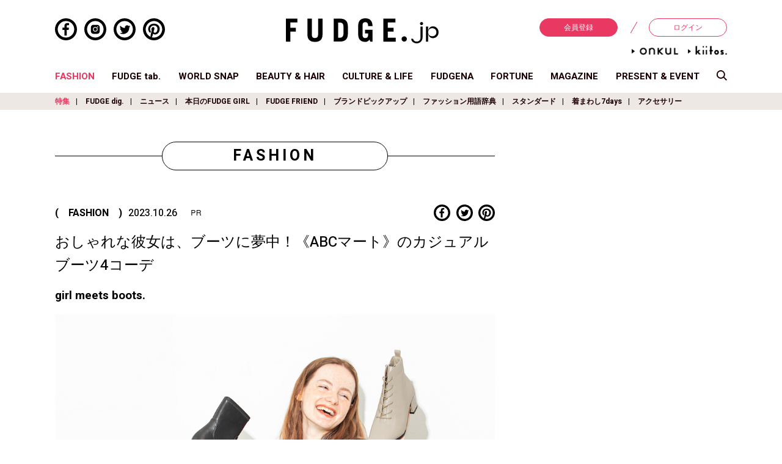

--- FILE ---
content_type: text/html; charset=UTF-8
request_url: https://fudge.jp/fashion/feature/230645/
body_size: 165526
content:
<!DOCTYPE html>
<html lang="ja">
	<head>

<!-- Google Tag Manager -->
<script>(function(w,d,s,l,i){w[l]=w[l]||[];w[l].push({'gtm.start':
new Date().getTime(),event:'gtm.js'});var f=d.getElementsByTagName(s)[0],
j=d.createElement(s),dl=l!='dataLayer'?'&l='+l:'';j.async=true;j.src=
'https://www.googletagmanager.com/gtm.js?id='+i+dl;f.parentNode.insertBefore(j,f);
})(window,document,'script','dataLayer','GTM-PS8QGPH');</script>
<!-- End Google Tag Manager -->
<!-- Google Tag Manager -->
<script>(function(w,d,s,l,i){w[l]=w[l]||[];w[l].push({'gtm.start':
new Date().getTime(),event:'gtm.js'});var f=d.getElementsByTagName(s)[0],
j=d.createElement(s),dl=l!='dataLayer'?'&l='+l:'';j.async=true;j.src=
'https://www.googletagmanager.com/gtm.js?id='+i+dl;f.parentNode.insertBefore(j,f);
})(window,document,'script','dataLayer','GTM-TWQJ62S');</script>
<!-- End Google Tag Manager -->

<!-- ポップアップタグ -->
<!-- Google Tag Manager -->
<script>(function(w,d,s,l,i){w[l]=w[l]||[];w[l].push({'gtm.start':
new Date().getTime(),event:'gtm.js'});var f=d.getElementsByTagName(s)[0],
j=d.createElement(s),dl=l!='dataLayer'?'&l='+l:'';j.async=true;j.src=
'https://www.googletagmanager.com/gtm.js?id='+i+dl;f.parentNode.insertBefore(j,f);
})(window,document,'script','dataLayer','GTM-NJ9GDM4');</script>
<!-- End Google Tag Manager -->

<!-- Begin Mieruca Embed Code -->
<script type="text/javascript" id="mierucajs">
window.__fid = window.__fid || [];__fid.push([898622982]);
(function() {
function mieruca(){if(typeof window.__fjsld != "undefined") return; window.__fjsld = 1; var fjs = document.createElement('script'); fjs.type = 'text/javascript'; fjs.async = true; fjs.id = "fjssync"; var timestamp = new Date;fjs.src = ('https:' == document.location.protocol ? 'https' : 'http') + '://hm.mieru-ca.com/service/js/mieruca-hm.js?v='+ timestamp.getTime(); var x = document.getElementsByTagName('script')[0]; x.parentNode.insertBefore(fjs, x); };
setTimeout(mieruca, 500); document.readyState != "complete" ? (window.attachEvent ? window.attachEvent("onload", mieruca) : window.addEventListener("load", mieruca, false)) : mieruca();
})();
</script>
<!-- End Mieruca Embed Code -->

		<meta charset="UTF-8">
		<meta http-equiv="x-ua-compatible" content="ie=edge">
		<meta name="viewport" content="width=device-width, initial-scale=1, shrink-to-fit=no">
		<meta property="og:title" content="おしゃれな彼女は、ブーツに夢中！《ABCマート》のカジュアルブーツ4コーデ | SPECIAL | ファッション | FUDGE.jp">
		<meta property="og:type" content="article">
		<meta property="og:description" content="girl meets boots. 



秋冬のワードローブ支度は順調？ おしゃれなあの子は、最近もっぱらブーツに夢中らしい。中でも《ABCマート》のカジュアルブーツは、合わせやすくて歩きやすい上に、グッドプラ">
		<meta property="og:url" content="https://fudge.jp/fashion/feature/230645/">
		<meta property="og:image" content="https://fudge.jp/wp/wp-content/uploads/2023/10/albumtemp-640x630.jpg">
		<meta property="og:site_name" content="FUDGE.jp">
		<meta property="og:locale" content="ja_JP">
		<meta name="twitter:card" content="summary_large_image">
		<meta name="author" content="San-eishobo Publishing Co.,Ltd">
		<meta name="copyright" content="Copyright San-eishobo Publishing Co.,Ltd">
		<meta name="description" content="girl meets boots. 



秋冬のワードローブ支度は順調？ おしゃれなあの子は、最近もっぱらブーツに夢中らしい。中でも《ABCマート》のカジュアルブーツは、合わせやすくて歩きやすい上に、グッドプラ">
		<meta name="keywords" content="FUDGE,ファッジ,ファッション,スナップ,大人かわいい,三栄">
		<meta name="format-detection" content="telephone=no">
		<meta content="on" http-equiv="x-dns-prefetch-control">
		
		<link href="//www.facebook.com" rel="dns-prefetch">
		<link href="//connect.facebook.net" rel="dns-prefetch">
		<link href="//static.ak.facebook.com" rel="dns-prefetch">
		<link href="//fbstatic-a.akamaihd.net" rel="dns-prefetch">
		<link href="//platform.twitter.com" rel="dns-prefetch">
		<link href="//p.twitter.com" rel="dns-prefetch">
		<link href="//twitter.com" rel="dns-prefetch">
		<link href="//w.glam.jp" rel="dns-prefetch">
		<link href="//apis.google.com" rel="dns-prefetch">

		<link rel="shortcut icon" href="https://fudge.jp/wp/wp-content/themes/fudge2018/img/fudge.ico">
		<link href="https://fudge.jp/wp/wp-content/themes/fudge2018/img/fudge-icon-180x180.png" rel="apple-touch-icon" sizes="180x180">
		<link href="https://fudge.jp/wp/wp-content/themes/fudge2018/img/fudge-icon-180x180.png" rel="apple-touch-icon-precomposed">
		<link href="https://fudge.jp/wp/wp-content/themes/fudge2018/img/fudge-icon-180x180.png" rel="shortcut icon">
		<link href="https://fudge.jp/wp/wp-content/themes/fudge2018/img/fudge-icon-192x192.png" rel="icon" sizes="192x192">

<!--[if lt IE 9]>
<script src="https://cdnjs.cloudflare.com/ajax/libs/html5shiv/3.7.3/html5shiv.min.js"></script>
<script src="https://cdnjs.cloudflare.com/ajax/libs/respond.js/1.4.2/respond.min.js"></script>
<![endif]-->

		<title>おしゃれな彼女は、ブーツに夢中！《ABCマート》のカジュアルブーツ4コーデ | SPECIAL | ファッション | FUDGE.jp</title>
<link rel='dns-prefetch' href='//s0.wp.com' />
<link rel='dns-prefetch' href='//secure.gravatar.com' />
<link rel='dns-prefetch' href='//s.w.org' />
<link rel="alternate" type="application/rss+xml" title="FUDGE.jp &raquo; フィード" href="https://fudge.jp/feed/" />
<link rel="alternate" type="application/rss+xml" title="FUDGE.jp &raquo; コメントフィード" href="https://fudge.jp/comments/feed/" />
<link rel="alternate" type="application/rss+xml" title="FUDGE.jp &raquo; おしゃれな彼女は、ブーツに夢中！《ABCマート》のカジュアルブーツ4コーデ のコメントのフィード" href="https://fudge.jp/fashion/feature/230645/feed/" />
		<script type="text/javascript">
			window._wpemojiSettings = {"baseUrl":"https:\/\/s.w.org\/images\/core\/emoji\/11\/72x72\/","ext":".png","svgUrl":"https:\/\/s.w.org\/images\/core\/emoji\/11\/svg\/","svgExt":".svg","source":{"concatemoji":"https:\/\/fudge.jp\/wp\/wp-includes\/js\/wp-emoji-release.min.js?ver=4.9.9"}};
			!function(a,b,c){function d(a,b){var c=String.fromCharCode;l.clearRect(0,0,k.width,k.height),l.fillText(c.apply(this,a),0,0);var d=k.toDataURL();l.clearRect(0,0,k.width,k.height),l.fillText(c.apply(this,b),0,0);var e=k.toDataURL();return d===e}function e(a){var b;if(!l||!l.fillText)return!1;switch(l.textBaseline="top",l.font="600 32px Arial",a){case"flag":return!(b=d([55356,56826,55356,56819],[55356,56826,8203,55356,56819]))&&(b=d([55356,57332,56128,56423,56128,56418,56128,56421,56128,56430,56128,56423,56128,56447],[55356,57332,8203,56128,56423,8203,56128,56418,8203,56128,56421,8203,56128,56430,8203,56128,56423,8203,56128,56447]),!b);case"emoji":return b=d([55358,56760,9792,65039],[55358,56760,8203,9792,65039]),!b}return!1}function f(a){var c=b.createElement("script");c.src=a,c.defer=c.type="text/javascript",b.getElementsByTagName("head")[0].appendChild(c)}var g,h,i,j,k=b.createElement("canvas"),l=k.getContext&&k.getContext("2d");for(j=Array("flag","emoji"),c.supports={everything:!0,everythingExceptFlag:!0},i=0;i<j.length;i++)c.supports[j[i]]=e(j[i]),c.supports.everything=c.supports.everything&&c.supports[j[i]],"flag"!==j[i]&&(c.supports.everythingExceptFlag=c.supports.everythingExceptFlag&&c.supports[j[i]]);c.supports.everythingExceptFlag=c.supports.everythingExceptFlag&&!c.supports.flag,c.DOMReady=!1,c.readyCallback=function(){c.DOMReady=!0},c.supports.everything||(h=function(){c.readyCallback()},b.addEventListener?(b.addEventListener("DOMContentLoaded",h,!1),a.addEventListener("load",h,!1)):(a.attachEvent("onload",h),b.attachEvent("onreadystatechange",function(){"complete"===b.readyState&&c.readyCallback()})),g=c.source||{},g.concatemoji?f(g.concatemoji):g.wpemoji&&g.twemoji&&(f(g.twemoji),f(g.wpemoji)))}(window,document,window._wpemojiSettings);
		</script>
		<style type="text/css">
img.wp-smiley,
img.emoji {
	display: inline !important;
	border: none !important;
	box-shadow: none !important;
	height: 1em !important;
	width: 1em !important;
	margin: 0 .07em !important;
	vertical-align: -0.1em !important;
	background: none !important;
	padding: 0 !important;
}
</style>
<link rel='stylesheet' id='toc-screen-css'  href='https://fudge.jp/wp/wp-content/plugins/table-of-contents-plus/screen.min.css?ver=2302' type='text/css' media='all' />
<link rel='stylesheet' id='wpt-twitter-feed-css'  href='https://fudge.jp/wp/wp-content/plugins/wp-to-twitter/css/twitter-feed.css?ver=4.9.9' type='text/css' media='all' />
<link rel='stylesheet' id='theme-style-css'  href='https://fudge.jp/wp/wp-content/themes/fudge2018/style.css?ver=1692071748' type='text/css' media='all' />
<link rel='stylesheet' id='__EPYT__style-css'  href='https://fudge.jp/wp/wp-content/plugins/youtube-embed-plus/styles/ytprefs.min.css?ver=13.0.1' type='text/css' media='all' />
<style id='__EPYT__style-inline-css' type='text/css'>

                .epyt-gallery-thumb {
                        width: 33.333%;
                }
                
</style>
<link rel='stylesheet' id='jetpack_css-css'  href='https://fudge.jp/wp/wp-content/plugins/jetpack/css/jetpack.css?ver=6.8.1' type='text/css' media='all' />
<script type='text/javascript' src='https://fudge.jp/wp/wp-includes/js/jquery/jquery.js?ver=1.12.4'></script>
<script type='text/javascript' src='https://fudge.jp/wp/wp-includes/js/jquery/jquery-migrate.min.js?ver=1.4.1'></script>
<script type='text/javascript'>
/* <![CDATA[ */
var _EPYT_ = {"ajaxurl":"https:\/\/fudge.jp\/wp\/wp-admin\/admin-ajax.php","security":"e225b65f7e","gallery_scrolloffset":"20","eppathtoscripts":"https:\/\/fudge.jp\/wp\/wp-content\/plugins\/youtube-embed-plus\/scripts\/","eppath":"https:\/\/fudge.jp\/wp\/wp-content\/plugins\/youtube-embed-plus\/","epresponsiveselector":"[\"iframe[src*='youtube.com']\",\"iframe[src*='youtube-nocookie.com']\",\"iframe[data-ep-src*='youtube.com']\",\"iframe[data-ep-src*='youtube-nocookie.com']\",\"iframe[data-ep-gallerysrc*='youtube.com']\"]","epdovol":"1","version":"13.0.1","evselector":"iframe.__youtube_prefs__[src], iframe[src*=\"youtube.com\/embed\/\"], iframe[src*=\"youtube-nocookie.com\/embed\/\"]","ajax_compat":"","ytapi_load":"light","stopMobileBuffer":"1","vi_active":"","vi_js_posttypes":[]};
/* ]]> */
</script>
<script type='text/javascript' src='https://fudge.jp/wp/wp-content/plugins/youtube-embed-plus/scripts/ytprefs.min.js?ver=13.0.1'></script>
<link rel='https://api.w.org/' href='https://fudge.jp/wp-json/' />
<link rel="EditURI" type="application/rsd+xml" title="RSD" href="https://fudge.jp/wp/xmlrpc.php?rsd" />
<link rel="wlwmanifest" type="application/wlwmanifest+xml" href="https://fudge.jp/wp/wp-includes/wlwmanifest.xml" /> 
<meta name="generator" content="WordPress 4.9.9" />
<link rel="canonical" href="https://fudge.jp/fashion/feature/230645/" />
<link rel='shortlink' href='https://wp.me/p37P2s-Y05' />
<link rel="alternate" type="application/json+oembed" href="https://fudge.jp/wp-json/oembed/1.0/embed?url=https%3A%2F%2Ffudge.jp%2Ffashion%2Ffeature%2F230645%2F" />
<link rel="alternate" type="text/xml+oembed" href="https://fudge.jp/wp-json/oembed/1.0/embed?url=https%3A%2F%2Ffudge.jp%2Ffashion%2Ffeature%2F230645%2F&#038;format=xml" />
<!-- Add indexing api tags below -->
<meta name="google-site-verification" content="w0CfBE7gk_O33qXVgFM-ZeY1EE4UZwgZh4_WjXm7W4o" />
<!-- End indexing api tags -->

<link rel='dns-prefetch' href='//v0.wordpress.com'/>
<style type='text/css'>img#wpstats{display:none}</style>
<script type="application/javascript" src="//anymind360.com/js/3943/ats.js"></script>
<script async='async' src='https://www.googletagservices.com/tag/js/gpt.js'></script>
<script>
  var googletag = googletag || {};
  googletag.cmd = googletag.cmd || [];
</script>

<script>
  googletag.cmd.push(function() {
    googletag.defineSlot('/283497789/FUDGE_billboard_A', [[970, 250], [1100, 250], [320, 180]], 'div-gpt-ad-1541571398489-0').addService(googletag.pubads());
    googletag.defineSlot('/283497789/FUDGE_rectangle_A', [[300, 600], [300, 250]], 'div-gpt-ad-1542767939701-0').addService(googletag.pubads());
    googletag.defineSlot('/283497789/FUDGE_rectangle_B', [[300, 250], [300, 600]], 'div-gpt-ad-1542768091093-0').addService(googletag.pubads());
    googletag.defineSlot('/283497789/FUDGE_rectangle_C', [[300, 250], [300, 600]], 'div-gpt-ad-1542768245070-0').addService(googletag.pubads());
    googletag.defineSlot('/283497789/FUDGE_rectangle_D', [300, 250], 'div-gpt-ad-1542768333572-0').addService(googletag.pubads());
    googletag.defineSlot('/283497789/FUDGE_rectangle_E', [300, 250], 'div-gpt-ad-1542768634247-0').addService(googletag.pubads());
    googletag.defineSlot('/283497789/FUDGE_badge_A1', [300, 100], 'div-gpt-ad-1542768768053-0').addService(googletag.pubads());
    googletag.defineSlot('/283497789/FUDGE_badge_B1', [300, 100], 'div-gpt-ad-1542768846364-0').addService(googletag.pubads());
    googletag.defineSlot('/283497789/FUDGE_badge_C1', [300, 100], 'div-gpt-ad-1542769938500-0').addService(googletag.pubads());
    googletag.defineSlot('/283497789/FUDGE_badge_D1', [300, 100], 'div-gpt-ad-1542769003508-0').addService(googletag.pubads());
    googletag.defineSlot('/283497789/FUDGE_badge_E1', [300, 100], 'div-gpt-ad-1542769060143-0').addService(googletag.pubads());
    googletag.defineSlot('/283497789/FUDGE_badge_A2', [300, 100], 'div-gpt-ad-1542769116028-0').addService(googletag.pubads());
    googletag.defineSlot('/283497789/FUDGE_badge_B2', [300, 100], 'div-gpt-ad-1542770022840-0').addService(googletag.pubads());
    googletag.defineSlot('/283497789/FUDGE_badge_C2', [300, 100], 'div-gpt-ad-1542769222180-0').addService(googletag.pubads());
    googletag.defineSlot('/283497789/FUDGE_badge_D2', [300, 100], 'div-gpt-ad-1542770116830-0').addService(googletag.pubads());
    googletag.defineSlot('/283497789/FUDGE_badge_E2', [300, 100], 'div-gpt-ad-1542769458727-0').addService(googletag.pubads());
    googletag.defineSlot('/283497789/FUDGE_middle_A', [[300, 250], [728, 90]], 'div-gpt-ad-1542769719965-0').addService(googletag.pubads());
    googletag.defineSlot('/283497789/FUDGE_footer_A', [320, 50], 'div-gpt-ad-1542769677357-0').addService(googletag.pubads());
    googletag.defineSlot('/283497789/FUDGE_pc_article_underarticle_left', [[200, 200], [1, 1], [300, 250], [336, 280]], 'div-gpt-ad-1597817525981-0').addService(googletag.pubads());
    googletag.defineSlot('/283497789/FUDGE_pc_article_underarticle_right', [[300, 250], [336, 280], [1, 1], [200, 200]], 'div-gpt-ad-1597817638465-0').addService(googletag.pubads());
    googletag.defineSlot('/283497789/FUDGE_sp_article_header', [[200, 200], [320, 100], [320, 50], [320, 180], [1, 1], [300, 250], [336, 280]], 'div-gpt-ad-1597817721545-0').addService(googletag.pubads());
    googletag.defineSlot('/283497789/FUDGE_sp_article_underarticle', [[320, 180], [300, 250], [200, 200], [320, 100], [336, 280], [320, 50], [1, 1]], 'div-gpt-ad-1597817760463-0').addService(googletag.pubads());
    googletag.pubads().enableSingleRequest();
    googletag.pubads().collapseEmptyDivs();
    googletag.enableServices();
  });
</script>

<script src="https://gacraft.jp/publish/fudge.js"></script>

<!-- Meta Pixel Code -->
<script>
  !function(f,b,e,v,n,t,s)
  {if(f.fbq)return;n=f.fbq=function(){n.callMethod?
  n.callMethod.apply(n,arguments):n.queue.push(arguments)};
  if(!f._fbq)f._fbq=n;n.push=n;n.loaded=!0;n.version='2.0';
  n.queue=[];t=b.createElement(e);t.async=!0;
  t.src=v;s=b.getElementsByTagName(e)[0];
  s.parentNode.insertBefore(t,s)}(window, document,'script',
  'https://connect.facebook.net/en_US/fbevents.js');
  fbq('init', '248716124533540');
  fbq('track', 'PageView');
</script>
<noscript><img height="1" width="1" style="display:none"
  src="https://www.facebook.com/tr?id=248716124533540&ev=PageView&noscript=1"
/></noscript>
<!-- End Meta Pixel Code -->

	</head>

	<body class="post-template-default single single-post postid-230645 single-format-standard">

<!-- Google Tag Manager (noscript) -->
<noscript><iframe src="https://www.googletagmanager.com/ns.html?id=GTM-PS8QGPH"
height="0" width="0" style="display:none;visibility:hidden"></iframe></noscript>
<!-- End Google Tag Manager (noscript) -->
<!-- Google Tag Manager (noscript) -->
<noscript><iframe src="https://www.googletagmanager.com/ns.html?id=GTM-TWQJ62S"
height="0" width="0" style="display:none;visibility:hidden"></iframe></noscript>
<!-- End Google Tag Manager (noscript) -->

<!-- ポップアップタグ -->
<!-- Google Tag Manager (noscript) -->
<noscript><iframe src="https://www.googletagmanager.com/ns.html?id=GTM-NJ9GDM4"
height="0" width="0" style="display:none;visibility:hidden"></iframe></noscript>
<!-- End Google Tag Manager (noscript) -->


			<div class="container">
							<header id="js-site-header" class="site-header">
				<div class="site-header__inner">
											<h1 class="site-logo"><a href="https://fudge.jp/" title="FUDGE.jp"><img src="https://fudge.jp/wp/wp-content/themes/fudge2018/img/site_logo.svg" alt="FUDGE.jp"></a></h1>

					
					<div id="js-sp-header-search" class="header-search_sp">
						<svg class="scoop-icon" xmlns="//www.w3.org/2000/svg" viewBox="0 0 39 39.031">
							<path class="cls-1" d="M64.028,70.035S55.958,61.817,53.759,59.56a15.613,15.613,0,0,1-9.915,3.555,16.026,16.026,0,1,1,12.89-6.763c2.123,2.233,10.256,10.654,10.256,10.654Zm-20.184-34.6A11.628,11.628,0,1,0,55.313,47.059,11.562,11.562,0,0,0,43.844,35.433Z" transform="translate(-28 -31)"/>
						</svg>
					</div>

					<div class="header-nav_sp">
						<div id="js-sp-nav-open" class="sp-nav-trigger">
							<div class="upper-line"></div>
							<div class="middle-line"></div>
							<div class="under-line"></div>
						</div>
					</div>

					<div class="header-sns_pc">
						<ul class="sns-list">
	<li class="sns-item">
		<a href="https://www.facebook.com/fashionmagazine.FUDGE" target="_blank">
			<svg class="sns-facebook" xmlns="//www.w3.org/2000/svg" viewBox="0 0 49.15 49.15">
				<path class="cls-1" d="M24.58,0A24.58,24.58,0,1,0,49.15,24.58,24.57,24.57,0,0,0,24.58,0Zm0,43A18.44,18.44,0,1,1,43,24.58,18.46,18.46,0,0,1,24.58,43Z"/>
				<path class="cls-1" d="M21.09,17.15v3.67h-4.3v5h4.3V38.59h5.14V25.81h4.29l.57-4.41.08-.56h0v0H26.23V17.64c0-1.44.4-2.42,2.47-2.42h2.64V10.76a35.11,35.11,0,0,0-3.84-.2C23.69,10.56,21.09,12.88,21.09,17.15Z"/>
			</svg>
		</a>
	</li>
	<li class="sns-item">
		<a href="https://www.instagram.com/fudge_magazine/" target="_blank">
			<svg class="sns-instagram" xmlns="//www.w3.org/2000/svg" viewBox="0 0 49.15 49.15">
				<path class="cls-1" d="M28.78,14.51H20.37a5.69,5.69,0,0,0-5.69,5.69V29a5.69,5.69,0,0,0,5.69,5.69h8.41A5.68,5.68,0,0,0,34.47,29V20.2A5.69,5.69,0,0,0,28.78,14.51Zm-4.2,15.25a5.19,5.19,0,1,1,5.18-5.18A5.2,5.2,0,0,1,24.58,29.76Zm5.33-9.36a1.16,1.16,0,1,1,1.16-1.16A1.16,1.16,0,0,1,29.91,20.4Z"/>
				<path class="cls-1" d="M24.58,28.14a3.57,3.57,0,1,1,3.56-3.56A3.57,3.57,0,0,1,24.58,28.14Z"/>
				<path class="cls-1" d="M24.58,0A24.58,24.58,0,1,0,49.15,24.58,24.57,24.57,0,0,0,24.58,0Zm0,43A18.44,18.44,0,1,1,43,24.58,18.46,18.46,0,0,1,24.58,43Z"/>
			</svg>
		</a>
	</li>
	<li class="sns-item">
		<a href="https://twitter.com/FUDGE_magazine" target="_blank">
			<svg class="sns-twitter" xmlns="//www.w3.org/2000/svg" viewBox="0 0 49.15 49.15">
				<path class="cls-1" d="M24.58,0A24.58,24.58,0,1,0,49.15,24.58,24.57,24.57,0,0,0,24.58,0Zm0,43A18.44,18.44,0,1,1,43,24.58,18.46,18.46,0,0,1,24.58,43Z"/>
				<path class="cls-1" d="M37.38,17.89l0,0a10,10,0,0,1-2.24.68l-.58.08a5,5,0,0,0,1.86-2,5.71,5.71,0,0,0,.3-.67h0v0a9.7,9.7,0,0,1-3.14,1.2,4.94,4.94,0,0,0-8.44,4.41.34.34,0,0,0,0,.1A13.93,13.93,0,0,1,15,16.46h0a4.93,4.93,0,0,0,.87,6.06,3.73,3.73,0,0,0,.64.54,4.87,4.87,0,0,1-2.22-.61v.06A4.94,4.94,0,0,0,17.14,27a5.57,5.57,0,0,0,1.06.38,5.41,5.41,0,0,1-1.28.16,4.65,4.65,0,0,1-.75-.06l-.16,0h0a4.93,4.93,0,0,0,3.83,3.36,5.18,5.18,0,0,0,.78.09A9.93,9.93,0,0,1,14.47,33c-.33,0-.66,0-1-.06l-.18,0h0a14,14,0,0,0,7.58,2.22,13.55,13.55,0,0,0,10.29-4.42l.07-.06c.25-.29.49-.58.72-.88l.17-.22c.19-.27.38-.54.55-.81l.21-.34.44-.79c.06-.13.13-.25.19-.38s.26-.58.38-.87l.12-.3q.2-.54.36-1.08s0-.06,0-.09a13.75,13.75,0,0,0,.55-3.83c0-.22,0-.43,0-.64a10,10,0,0,0,2-2c.15-.19.3-.38.44-.58Z"/>
			</svg>
		</a>
	</li>
	<li class="sns-item">
		<a href="https://www.pinterest.jp/fudgemag/" target="_blank">
			<svg class="sns-pinterest" xmlns="//www.w3.org/2000/svg" viewBox="0 0 49.15 49.15">
				<path class="cls-1" d="M24.58,0A24.58,24.58,0,1,0,49.15,24.58,24.57,24.57,0,0,0,24.58,0Zm-4.8,42.37a19.08,19.08,0,0,0,1.76-4c.17-.66.73-2.82,1-4a6.05,6.05,0,0,0,4.36,1.81c6,0,10.54-5.41,10.54-12.57C37.47,17,32.12,11.93,25,11.93c-9.17,0-13.34,6.35-13.34,12.25,0,2.94,1.57,6.7,4.19,7.92a1.09,1.09,0,0,0,.46.12.67.67,0,0,0,.67-.61c.07-.27.41-1.61.55-2.23a.93.93,0,0,0-.2-.86A7.29,7.29,0,0,1,16,24.25a8.19,8.19,0,0,1,8.54-8.19c4.63,0,7.86,3.15,7.86,7.65,0,5-2.45,8.66-5.83,8.66a2.73,2.73,0,0,1-2.15-1A2.48,2.48,0,0,1,24,29.25c.2-.83.46-1.69.72-2.52a15.87,15.87,0,0,0,.92-4.11,2.8,2.8,0,0,0-2.83-3.12c-2.19,0-3.91,2.25-3.91,5.12a7.76,7.76,0,0,0,.57,3c-.24,1-2,8.23-2.27,9.66a13.51,13.51,0,0,0-.24,3.46c0,.22,0,.42,0,.64A18.42,18.42,0,1,1,24.58,43a18.21,18.21,0,0,1-4.33-.53Z"/>
			</svg>
		</a>
	</li>
</ul>					</div>

					<div class="header-login_pc">
						<ul class="member-menu">
							<li class="menu-item"><a href="https://member.fudge.jp/" class="registration">会員登録</a></li>
							<li class="menu-item"><a href="https://member.fudge.jp/mypage/">ログイン</a></li>
						</ul>
						<ul class="member-menu sitelist">
							
														<li class="site_onkul"><a href="https://fudge.jp/onkul/"><img src="https://fudge.jp/wp/wp-content/themes/fudge2018/img/anchor_onkul.png" alt="ONKUL"></a></li>
							
														<li class="site_kiitos"><a href="https://fudge.jp/kiitos/"><img src="https://fudge.jp/wp/wp-content/themes/fudge2018/img/anchor_kiitos.png" alt="kiitos"></a></li>
													</ul>
					</div>
				</div>

				

<div class="pc-glogal">
	<ul class="g-nav-list">
		<li class="nav-item">
			<a href="https://fudge.jp/fashion/" class="current">FASHION</a>
		</li>
		<li class="nav-item">
			<a href="https://fudge.jp/fudgetab/" class="">FUDGE tab.</a>
		</li>
		<li class="nav-item">
			<a href="https://fudge.jp/worldsnap/" class="">WORLD SNAP</a>
		</li>
		<li class="nav-item">
			<a href="https://fudge.jp/beauty_hair/" class="">BEAUTY &amp; HAIR</a>
		</li>
		<li class="nav-item">
			<a href="https://fudge.jp/culture_life/" class="">CULTURE &amp; LIFE</a>
		</li>
		<li class="nav-item">
			<a href="https://fudge.jp/fudgena/" class="">FUDGENA</a>
		</li>
		<li class="nav-item">
			<a href="https://fudge.jp/fortune/" class="">FORTUNE</a>
		</li>
		<li class="nav-item">
			<a href="https://fudge.jp/magazine/" class="">MAGAZINE</a>
		</li>
		<li class="nav-item">
			<a href="https://fudge.jp/present_event/" class="">PRESENT &amp; EVENT</a>
		</li>
		<li class="nav-item">
			<a id="js-pc-header-search">
				<svg class="scoop-icon" xmlns="//www.w3.org/2000/svg" viewBox="0 0 39 39.031">
				<path class="cls-1" d="M64.028,70.035S55.958,61.817,53.759,59.56a15.613,15.613,0,0,1-9.915,3.555,16.026,16.026,0,1,1,12.89-6.763c2.123,2.233,10.256,10.654,10.256,10.654Zm-20.184-34.6A11.628,11.628,0,1,0,55.313,47.059,11.562,11.562,0,0,0,43.844,35.433Z" transform="translate(-28 -31)"/>
				</svg>
			</a>
		</li>
	</ul>
</div>

		<div class="pc-sub-nav">
			<ul class="sub-nav-list">
									<li class="nav-item">
						<a href="https://fudge.jp/fashion/feature/" class="current">特集</a>
					</li>
									<li class="nav-item">
						<a href="https://fudge.jp/fashion/dig/">FUDGE dig.</a>
					</li>
									<li class="nav-item">
						<a href="https://fudge.jp/fashion/news/">ニュース</a>
					</li>
									<li class="nav-item">
						<a href="https://fudge.jp/fashion/fudge-girl/">本日のFUDGE GIRL</a>
					</li>
									<li class="nav-item">
						<a href="https://fudge.jp/fashion/friend/">FUDGE FRIEND</a>
					</li>
									<li class="nav-item">
						<a href="https://fudge.jp/fashion/brandpickup/">ブランドピックアップ</a>
					</li>
									<li class="nav-item">
						<a href="https://fudge.jp/fashion/fudge-girls-dictionary/">ファッション用語辞典</a>
					</li>
									<li class="nav-item">
						<a href="https://fudge.jp/fashion/my-satandard-book/">スタンダード</a>
					</li>
									<li class="nav-item">
						<a href="https://fudge.jp/fashion/my_closet/">着まわし7days</a>
					</li>
									<li class="nav-item">
						<a href="https://fudge.jp/fashion/accessory-clips/">アクセサリー</a>
					</li>
							</ul>
		</div>

				</header>

			<div id="js-sp-nav-container" class="sp-nav-container">
				<div id="js-sp-nav-close" class="sp-nav-close">
					<div class="close-line_01"></div>
					<div class="close-line_02"></div>
				</div>

				<!-- <h2 class="site-logo"><a href="https://fudge.jp/"><img src="https://fudge.jp/wp/wp-content/themes/fudge2018/img/site_logo_white.png" alt="FUDGE.jp"></a></h2> -->

									<h2 class="site-logo"><a href="https://fudge.jp/" title="FUDGE.jp"><img src="https://fudge.jp/wp/wp-content/themes/fudge2018/img/site_logo_white.png" alt="FUDGE.jp"></a></h2>

				
				<ul class="member-menu">
					<li class="menu-item"><a href="https://member.fudge.jp/" class="registration">会員登録</a></li>
					<li class="menu-item"><a href="https://member.fudge.jp/mypage/">ログイン</a></li>
				</ul>

				
<nav class="global-nav">
	<ul class="nav-list">
			<li class="nav-item">
			<a class="parent">FASHION</a>
			<ul class="sub-cat">
				<li class="nav-item"><a href="https://fudge.jp/fashion/">トップ</a></li>
									<li class="nav-item">
						<a href="https://fudge.jp/fashion/feature/">特集</a>
					</li>
									<li class="nav-item">
						<a href="https://fudge.jp/fashion/dig/">FUDGE dig.</a>
					</li>
									<li class="nav-item">
						<a href="https://fudge.jp/fashion/news/">ニュース</a>
					</li>
									<li class="nav-item">
						<a href="https://fudge.jp/fashion/fudge-girl/">本日のFUDGE GIRL</a>
					</li>
									<li class="nav-item">
						<a href="https://fudge.jp/fashion/friend/">FUDGE FRIEND</a>
					</li>
									<li class="nav-item">
						<a href="https://fudge.jp/fashion/brandpickup/">ブランドピックアップ</a>
					</li>
									<li class="nav-item">
						<a href="https://fudge.jp/fashion/fudge-girls-dictionary/">ファッション用語辞典</a>
					</li>
									<li class="nav-item">
						<a href="https://fudge.jp/fashion/my-satandard-book/">スタンダード</a>
					</li>
									<li class="nav-item">
						<a href="https://fudge.jp/fashion/my_closet/">着まわし7days</a>
					</li>
									<li class="nav-item">
						<a href="https://fudge.jp/fashion/accessory-clips/">アクセサリー</a>
					</li>
							</ul>
		</li>
		<li class="nav-item"><a href="https://fudge.jp/fudgetab/">FUDGE tab.</a></li>
		<li class="nav-item">
			<a class="parent">WORLD SNAP</a>
			<ul class="sub-cat">
				<li class="nav-item"><a href="https://fudge.jp/worldsnap/">トップ</a></li>
									<li class="nav-item">
						<a href="https://fudge.jp/worldsnap/tokyo/">TOKYO</a>
					</li>
									<li class="nav-item">
						<a href="https://fudge.jp/worldsnap/paris/">PARIS</a>
					</li>
									<li class="nav-item">
						<a href="https://fudge.jp/worldsnap/london/">LONDON</a>
					</li>
							</ul>
		</li>
		<li class="nav-item">
			<a class="parent">BEAUTY &amp; HAIR</a>
			<ul class="sub-cat">
				<li class="nav-item"><a href="https://fudge.jp/beauty_hair/">トップ</a></li>
									<li class="nav-item">
						<a href="https://fudge.jp/beauty_hair/feature-beauty_hair/">特集</a>
					</li>
									<li class="nav-item">
						<a href="https://fudge.jp/beauty_hair/news-beauty_hair/">ビューティーニュース</a>
					</li>
									<li class="nav-item">
						<a href="https://fudge.jp/beauty_hair/hair-recipe-stories/">ヘアレシピ ストーリーズ</a>
					</li>
									<li class="nav-item">
						<a href="https://fudge.jp/beauty_hair/make-up-tips/">メイクアップティップス</a>
					</li>
							</ul>
		</li>
		<li class="nav-item">
			<a class="parent">CULTURE &amp; LIFE</a>
			<ul class="sub-cat">
				<li class="nav-item"><a href="https://fudge.jp/culture_life/">トップ</a></li>
									<li class="nav-item">
						<a href="https://fudge.jp/culture_life/culture/">カルチャー</a>
					</li>
									<li class="nav-item">
						<a href="https://fudge.jp/culture_life/lifestyle/">ライフスタイル</a>
					</li>
									<li class="nav-item">
						<a href="https://fudge.jp/culture_life/food/">フード&amp;ドリンク</a>
					</li>
									<li class="nav-item">
						<a href="https://fudge.jp/culture_life/column-culture_life/">コラム</a>
					</li>
									<li class="nav-item">
						<a href="https://fudge.jp/culture_life/weekendasia/">週末アジア</a>
					</li>
									<li class="nav-item">
						<a href="https://fudge.jp/culture_life/playlist/">プレイリスト</a>
					</li>
									<li class="nav-item">
						<a href="https://fudge.jp/culture_life/cinema_salon/">シネマサロン</a>
					</li>
									<li class="nav-item">
						<a href="https://fudge.jp/culture_life/maedaemma/">前田エマの東京ぐるり</a>
					</li>
									<li class="nav-item">
						<a href="https://fudge.jp/culture_life/story/">誰かの話</a>
					</li>
							</ul>
		</li>
		<li class="nav-item">
			<a class="parent">FUDGENA</a>
			<ul class="sub-cat">
				<li class="nav-item"><a href="https://fudge.jp/fudgena/">トップ</a></li>
									<li class="nav-item">
						<a href="https://fudge.jp/fudgena/na_fashion/">ファッション</a>
					</li>
									<li class="nav-item">
						<a href="https://fudge.jp/fudgena/na_beauty/">ビューティー</a>
					</li>
									<li class="nav-item">
						<a href="https://fudge.jp/fudgena/na_recipe/">レシピ</a>
					</li>
									<li class="nav-item">
						<a href="https://fudge.jp/fudgena/na_lifestyle/">ライフスタイル</a>
					</li>
									<li class="nav-item">
						<a href="https://fudge.jp/fudgena/na_livingabroad/">海外生活</a>
					</li>
							</ul>
		</li>


		<li class="nav-item"><a href="https://fudge.jp/fortune/">FORTUNE</a></li>
		<li class="nav-item"><a href="https://fudge.jp/magazine/">MAGAZINE</a></li>
		<li class="nav-item fudge_last"><a href="https://fudge.jp/present_event/">PRESENT &amp; EVENT</a></li>

			<li class="nav-item onkul">
			<a class="parent">ONKUL</a>
			<ul class="sub-cat">
				<li class="nav-item"><a href="https://fudge.jp/onkul/">トップ</a></li>
									<li class="nav-item">
						<a href="https://fudge.jp/onkul/onlifestyle/">LIFESTYLE</a>
					</li>
									<li class="nav-item">
						<a href="https://fudge.jp/onkul/onfashion/">FASHION</a>
					</li>
									<li class="nav-item">
						<a href="https://fudge.jp/onkul/ontravel/">TRAVEL</a>
					</li>
									<li class="nav-item">
						<a href="https://fudge.jp/onkul/oncolumn/">COLUMN</a>
					</li>
									<li class="nav-item">
						<a href="https://fudge.jp/onkul/onmagazine/">MAGAZINE</a>
					</li>
							</ul>
		</li>
				<li class="nav-item kiitos">
			<a class="parent">kiitos.</a>
			<ul class="sub-cat">
				<li class="nav-item"><a href="https://fudge.jp/kiitos/">トップ</a></li>
									<li class="nav-item">
						<a href="https://fudge.jp/kiitos/pickup/">編集部のいいもの</a>
					</li>
									<li class="nav-item">
						<a href="https://fudge.jp/kiitos/make-up/">メイクのおはなし</a>
					</li>
									<li class="nav-item">
						<a href="https://fudge.jp/kiitos/innerbeauty/">インナービューティ</a>
					</li>
									<li class="nav-item">
						<a href="https://fudge.jp/kiitos/workout/">からだメンテナンス</a>
					</li>
									<li class="nav-item">
						<a href="https://fudge.jp/kiitos/femtech/">みんなのフェムテック</a>
					</li>
									<li class="nav-item">
						<a href="https://fudge.jp/kiitos/beautytravel/">ビューティトラベル</a>
					</li>
									<li class="nav-item">
						<a href="https://fudge.jp/kiitos/kiitos-magazine/">最新号＆バックナンバー</a>
					</li>
							</ul>
		</li>
		</ul>
</nav>
				<ul class="sns-list">
	<li class="sns-item">
		<a href="https://www.facebook.com/fashionmagazine.FUDGE" target="_blank">
			<svg class="sns-facebook" xmlns="//www.w3.org/2000/svg" viewBox="0 0 49.15 49.15">
				<path class="cls-1" d="M24.58,0A24.58,24.58,0,1,0,49.15,24.58,24.57,24.57,0,0,0,24.58,0Zm0,43A18.44,18.44,0,1,1,43,24.58,18.46,18.46,0,0,1,24.58,43Z"/>
				<path class="cls-1" d="M21.09,17.15v3.67h-4.3v5h4.3V38.59h5.14V25.81h4.29l.57-4.41.08-.56h0v0H26.23V17.64c0-1.44.4-2.42,2.47-2.42h2.64V10.76a35.11,35.11,0,0,0-3.84-.2C23.69,10.56,21.09,12.88,21.09,17.15Z"/>
			</svg>
		</a>
	</li>
	<li class="sns-item">
		<a href="https://www.instagram.com/fudge_magazine/" target="_blank">
			<svg class="sns-instagram" xmlns="//www.w3.org/2000/svg" viewBox="0 0 49.15 49.15">
				<path class="cls-1" d="M28.78,14.51H20.37a5.69,5.69,0,0,0-5.69,5.69V29a5.69,5.69,0,0,0,5.69,5.69h8.41A5.68,5.68,0,0,0,34.47,29V20.2A5.69,5.69,0,0,0,28.78,14.51Zm-4.2,15.25a5.19,5.19,0,1,1,5.18-5.18A5.2,5.2,0,0,1,24.58,29.76Zm5.33-9.36a1.16,1.16,0,1,1,1.16-1.16A1.16,1.16,0,0,1,29.91,20.4Z"/>
				<path class="cls-1" d="M24.58,28.14a3.57,3.57,0,1,1,3.56-3.56A3.57,3.57,0,0,1,24.58,28.14Z"/>
				<path class="cls-1" d="M24.58,0A24.58,24.58,0,1,0,49.15,24.58,24.57,24.57,0,0,0,24.58,0Zm0,43A18.44,18.44,0,1,1,43,24.58,18.46,18.46,0,0,1,24.58,43Z"/>
			</svg>
		</a>
	</li>
	<li class="sns-item">
		<a href="https://twitter.com/FUDGE_magazine" target="_blank">
			<svg class="sns-twitter" xmlns="//www.w3.org/2000/svg" viewBox="0 0 49.15 49.15">
				<path class="cls-1" d="M24.58,0A24.58,24.58,0,1,0,49.15,24.58,24.57,24.57,0,0,0,24.58,0Zm0,43A18.44,18.44,0,1,1,43,24.58,18.46,18.46,0,0,1,24.58,43Z"/>
				<path class="cls-1" d="M37.38,17.89l0,0a10,10,0,0,1-2.24.68l-.58.08a5,5,0,0,0,1.86-2,5.71,5.71,0,0,0,.3-.67h0v0a9.7,9.7,0,0,1-3.14,1.2,4.94,4.94,0,0,0-8.44,4.41.34.34,0,0,0,0,.1A13.93,13.93,0,0,1,15,16.46h0a4.93,4.93,0,0,0,.87,6.06,3.73,3.73,0,0,0,.64.54,4.87,4.87,0,0,1-2.22-.61v.06A4.94,4.94,0,0,0,17.14,27a5.57,5.57,0,0,0,1.06.38,5.41,5.41,0,0,1-1.28.16,4.65,4.65,0,0,1-.75-.06l-.16,0h0a4.93,4.93,0,0,0,3.83,3.36,5.18,5.18,0,0,0,.78.09A9.93,9.93,0,0,1,14.47,33c-.33,0-.66,0-1-.06l-.18,0h0a14,14,0,0,0,7.58,2.22,13.55,13.55,0,0,0,10.29-4.42l.07-.06c.25-.29.49-.58.72-.88l.17-.22c.19-.27.38-.54.55-.81l.21-.34.44-.79c.06-.13.13-.25.19-.38s.26-.58.38-.87l.12-.3q.2-.54.36-1.08s0-.06,0-.09a13.75,13.75,0,0,0,.55-3.83c0-.22,0-.43,0-.64a10,10,0,0,0,2-2c.15-.19.3-.38.44-.58Z"/>
			</svg>
		</a>
	</li>
	<li class="sns-item">
		<a href="https://www.pinterest.jp/fudgemag/" target="_blank">
			<svg class="sns-pinterest" xmlns="//www.w3.org/2000/svg" viewBox="0 0 49.15 49.15">
				<path class="cls-1" d="M24.58,0A24.58,24.58,0,1,0,49.15,24.58,24.57,24.57,0,0,0,24.58,0Zm-4.8,42.37a19.08,19.08,0,0,0,1.76-4c.17-.66.73-2.82,1-4a6.05,6.05,0,0,0,4.36,1.81c6,0,10.54-5.41,10.54-12.57C37.47,17,32.12,11.93,25,11.93c-9.17,0-13.34,6.35-13.34,12.25,0,2.94,1.57,6.7,4.19,7.92a1.09,1.09,0,0,0,.46.12.67.67,0,0,0,.67-.61c.07-.27.41-1.61.55-2.23a.93.93,0,0,0-.2-.86A7.29,7.29,0,0,1,16,24.25a8.19,8.19,0,0,1,8.54-8.19c4.63,0,7.86,3.15,7.86,7.65,0,5-2.45,8.66-5.83,8.66a2.73,2.73,0,0,1-2.15-1A2.48,2.48,0,0,1,24,29.25c.2-.83.46-1.69.72-2.52a15.87,15.87,0,0,0,.92-4.11,2.8,2.8,0,0,0-2.83-3.12c-2.19,0-3.91,2.25-3.91,5.12a7.76,7.76,0,0,0,.57,3c-.24,1-2,8.23-2.27,9.66a13.51,13.51,0,0,0-.24,3.46c0,.22,0,.42,0,.64A18.42,18.42,0,1,1,24.58,43a18.21,18.21,0,0,1-4.33-.53Z"/>
			</svg>
		</a>
	</li>
</ul>			</div>

			<div id="js-header-search-box" class="header-search-box">
				<div class="header-search-box__inner">
					<form method="get" action="https://fudge.jp/" class="search-box-wrap">
						<input type="search" name="s" value="" placeholder="検索ワード入力" class="search-input">
						<button type="submit" class="search-submit">
							<svg class="scoop-icon" xmlns="//www.w3.org/2000/svg" viewBox="0 0 39 39.031">
								<path class="cls-1" d="M64.028,70.035S55.958,61.817,53.759,59.56a15.613,15.613,0,0,1-9.915,3.555,16.026,16.026,0,1,1,12.89-6.763c2.123,2.233,10.256,10.654,10.256,10.654Zm-20.184-34.6A11.628,11.628,0,1,0,55.313,47.059,11.562,11.562,0,0,0,43.844,35.433Z" transform="translate(-28 -31)"/>
							</svg>
						</button>
						<div class="search-close">
							<div class="close-line_01"></div>
							<div class="close-line_02"></div>
						</div>
					</form>
				</div>
			</div>

	<div class="page-contents single-contents">
		<div class="main-page-column">
			<div class="main-page-column__inner">
										<div class="main-column">

							<h1 class="page-heading"><span>FASHION</span></h1>

						
							<main class="page-main">
								<div class="page-header">
									<div class="page-header__top">
										<div class="page-info">
											<div class="page-cat">(&emsp;FASHION&emsp;)</div>
											<div class="page-date"><time datetime="2023-10-26">2023.10.26</time></div>
												<div class="pr-icon"><img src="https://fudge.jp/wp/wp-content/themes/fudge2018/img/ico_pr.png" alt="PR"></div>
										</div>

										<ul class="page-share_header">
											<li class="sns-item">
	<a href="https://www.facebook.com/sharer.php?u=https://fudge.jp/fashion/feature/230645/" target="_blank">
		<svg class="sns-facebook" xmlns="//www.w3.org/2000/svg" viewBox="0 0 49.15 49.15">
			<path class="cls-1" d="M24.58,0A24.58,24.58,0,1,0,49.15,24.58,24.57,24.57,0,0,0,24.58,0Zm0,43A18.44,18.44,0,1,1,43,24.58,18.46,18.46,0,0,1,24.58,43Z"/>
			<path class="cls-1" d="M21.09,17.15v3.67h-4.3v5h4.3V38.59h5.14V25.81h4.29l.57-4.41.08-.56h0v0H26.23V17.64c0-1.44.4-2.42,2.47-2.42h2.64V10.76a35.11,35.11,0,0,0-3.84-.2C23.69,10.56,21.09,12.88,21.09,17.15Z"/>
		</svg>
	</a>
</li>
<li class="sns-item">
	<a href="https://twitter.com/share?url=https://fudge.jp/fashion/feature/230645/&text=おしゃれな彼女は、ブーツに夢中！《ABCマート》のカジュアルブーツ4コーデ&amp;via=FUDGE_magazine" target="_blank">
		<svg class="sns-twitter" xmlns="//www.w3.org/2000/svg" viewBox="0 0 49.15 49.15">
			<path class="cls-1" d="M24.58,0A24.58,24.58,0,1,0,49.15,24.58,24.57,24.57,0,0,0,24.58,0Zm0,43A18.44,18.44,0,1,1,43,24.58,18.46,18.46,0,0,1,24.58,43Z"/>
			<path class="cls-1" d="M37.38,17.89l0,0a10,10,0,0,1-2.24.68l-.58.08a5,5,0,0,0,1.86-2,5.71,5.71,0,0,0,.3-.67h0v0a9.7,9.7,0,0,1-3.14,1.2,4.94,4.94,0,0,0-8.44,4.41.34.34,0,0,0,0,.1A13.93,13.93,0,0,1,15,16.46h0a4.93,4.93,0,0,0,.87,6.06,3.73,3.73,0,0,0,.64.54,4.87,4.87,0,0,1-2.22-.61v.06A4.94,4.94,0,0,0,17.14,27a5.57,5.57,0,0,0,1.06.38,5.41,5.41,0,0,1-1.28.16,4.65,4.65,0,0,1-.75-.06l-.16,0h0a4.93,4.93,0,0,0,3.83,3.36,5.18,5.18,0,0,0,.78.09A9.93,9.93,0,0,1,14.47,33c-.33,0-.66,0-1-.06l-.18,0h0a14,14,0,0,0,7.58,2.22,13.55,13.55,0,0,0,10.29-4.42l.07-.06c.25-.29.49-.58.72-.88l.17-.22c.19-.27.38-.54.55-.81l.21-.34.44-.79c.06-.13.13-.25.19-.38s.26-.58.38-.87l.12-.3q.2-.54.36-1.08s0-.06,0-.09a13.75,13.75,0,0,0,.55-3.83c0-.22,0-.43,0-.64a10,10,0,0,0,2-2c.15-.19.3-.38.44-.58Z"/>
		</svg>
	</a>
</li>
<li class="sns-item">
	<a href="http://pinterest.com/pin/create/button/?url=https://fudge.jp/fashion/feature/230645/&media=http://fudge.jp/wp-content/uploads/1-251-150x150.jpg&description=FUDGE.jp - おしゃれな彼女は、ブーツに夢中！《ABCマート》のカジュアルブーツ4コーデ" target="_bank">
		<svg class="sns-pinterest" xmlns="//www.w3.org/2000/svg" viewBox="0 0 49.15 49.15">
			<path class="cls-1" d="M24.58,0A24.58,24.58,0,1,0,49.15,24.58,24.57,24.57,0,0,0,24.58,0Zm-4.8,42.37a19.08,19.08,0,0,0,1.76-4c.17-.66.73-2.82,1-4a6.05,6.05,0,0,0,4.36,1.81c6,0,10.54-5.41,10.54-12.57C37.47,17,32.12,11.93,25,11.93c-9.17,0-13.34,6.35-13.34,12.25,0,2.94,1.57,6.7,4.19,7.92a1.09,1.09,0,0,0,.46.12.67.67,0,0,0,.67-.61c.07-.27.41-1.61.55-2.23a.93.93,0,0,0-.2-.86A7.29,7.29,0,0,1,16,24.25a8.19,8.19,0,0,1,8.54-8.19c4.63,0,7.86,3.15,7.86,7.65,0,5-2.45,8.66-5.83,8.66a2.73,2.73,0,0,1-2.15-1A2.48,2.48,0,0,1,24,29.25c.2-.83.46-1.69.72-2.52a15.87,15.87,0,0,0,.92-4.11,2.8,2.8,0,0,0-2.83-3.12c-2.19,0-3.91,2.25-3.91,5.12a7.76,7.76,0,0,0,.57,3c-.24,1-2,8.23-2.27,9.66a13.51,13.51,0,0,0-.24,3.46c0,.22,0,.42,0,.64A18.42,18.42,0,1,1,24.58,43a18.21,18.21,0,0,1-4.33-.53Z"/>
		</svg>
	</a>
</li>										</ul>
									</div>

									<h1 class="page-title">おしゃれな彼女は、ブーツに夢中！《ABCマート》のカジュアルブーツ4コーデ</h1>
								</div>

								<div class="page-body">
									<p><span style="font-size: 14pt;"><strong>girl meets boots.</strong> </span></p>
<p><img class="alignnone size-full wp-image-230652" src="https://fudge.jp/wp/wp-content/uploads/2023/10/230921_FJP-ABC8385.jpg" alt="" width="1000" height="1250" srcset="https://fudge.jp/wp/wp-content/uploads/2023/10/230921_FJP-ABC8385.jpg 1000w, https://fudge.jp/wp/wp-content/uploads/2023/10/230921_FJP-ABC8385-240x300.jpg 240w, https://fudge.jp/wp/wp-content/uploads/2023/10/230921_FJP-ABC8385-768x960.jpg 768w, https://fudge.jp/wp/wp-content/uploads/2023/10/230921_FJP-ABC8385-819x1024.jpg 819w, https://fudge.jp/wp/wp-content/uploads/2023/10/230921_FJP-ABC8385-400x500.jpg 400w" sizes="(max-width: 1000px) 100vw, 1000px" /></p>
<p>秋冬のワードローブ支度は順調？ おしゃれなあの子は、最近もっぱらブーツに夢中らしい。中でも《ABCマート》のカジュアルブーツは、合わせやすくて歩きやすい上に、グッドプライスというのも相まって、日々のおしゃれがより充実するブーツってウワサ。これは、チェックしない手はない！ ということで、おすすめの14足をカテゴリー別でスタイルサンプルとともにご紹介します。</p>
<p>&nbsp;</p>
<div id="toc_container" class="no_bullets"><p class="toc_title">Index</p><ul class="toc_list"><li><a href="#1"><span class="toc_number toc_depth_1">1</span> 1足持っておきたい「プレーンショートブーツ」</a><ul><li><a href="#Plain_Short_Boots_for_standard_style"><span class="toc_number toc_depth_2">1.1</span> ”Plain Short Boots” for standard style.</a></li><li><a href="#i"><span class="toc_number toc_depth_2">1.2</span> シンプルなショートブーツはマストハブ！</a></li></ul></li><li><a href="#i-2"><span class="toc_number toc_depth_1">2</span> ガーリースタイルを品よくまとめる「レースアップブーツ」</a><ul><li><a href="#Lace_up_Boots_for_girly_style"><span class="toc_number toc_depth_2">2.1</span> “Lace up Boots” for girly style</a></li><li><a href="#i-3"><span class="toc_number toc_depth_2">2.2</span> クラシックなスタイルにもマッチするレースアップブーツ</a></li></ul></li><li><a href="#i-4"><span class="toc_number toc_depth_1">3</span> ロンドンガール気分で履きたい「ワークブーツ」</a><ul><li><a href="#Work_Boots_for_London_girl_style"><span class="toc_number toc_depth_2">3.1</span> ”Work Boots” for London girl style</a></li><li><a href="#i-5"><span class="toc_number toc_depth_2">3.2</span> レディな着こなしのはずしにもグッドなワークブーツ</a></li></ul></li><li><a href="#i-6"><span class="toc_number toc_depth_1">4</span> プレッピースタイルをアップデートする「ロングブーツ」</a><ul><li><a href="#Long_Boots_for_preppie_style"><span class="toc_number toc_depth_2">4.1</span> ”Long Boots” for preppie style</a></li><li><a href="#i-7"><span class="toc_number toc_depth_2">4.2</span> 今季トライしてみたいロングブーツ</a></li></ul></li></ul></div>
<h2><span id="1"><span style="font-size: 15pt;">1足持っておきたい「プレーンショートブーツ」</span></span></h2>
<h3><span id="Plain_Short_Boots_for_standard_style"><span style="font-size: 14pt;">”Plain Short Boots” for standard style.</span></span></h3>
<p><img class="alignnone size-full wp-image-230654" src="https://fudge.jp/wp/wp-content/uploads/2023/10/230921_FJP-ABC8427.jpg" alt="" width="1000" height="1250" srcset="https://fudge.jp/wp/wp-content/uploads/2023/10/230921_FJP-ABC8427.jpg 1000w, https://fudge.jp/wp/wp-content/uploads/2023/10/230921_FJP-ABC8427-240x300.jpg 240w, https://fudge.jp/wp/wp-content/uploads/2023/10/230921_FJP-ABC8427-768x960.jpg 768w, https://fudge.jp/wp/wp-content/uploads/2023/10/230921_FJP-ABC8427-819x1024.jpg 819w, https://fudge.jp/wp/wp-content/uploads/2023/10/230921_FJP-ABC8427-400x500.jpg 400w" sizes="(max-width: 1000px) 100vw, 1000px" /></p>
<p><img class="alignnone size-full wp-image-230655" src="https://fudge.jp/wp/wp-content/uploads/2023/10/230921_FJP-ABC8493.jpg" alt="" width="1000" height="667" srcset="https://fudge.jp/wp/wp-content/uploads/2023/10/230921_FJP-ABC8493.jpg 1000w, https://fudge.jp/wp/wp-content/uploads/2023/10/230921_FJP-ABC8493-300x200.jpg 300w, https://fudge.jp/wp/wp-content/uploads/2023/10/230921_FJP-ABC8493-768x512.jpg 768w, https://fudge.jp/wp/wp-content/uploads/2023/10/230921_FJP-ABC8493-414x276.jpg 414w, https://fudge.jp/wp/wp-content/uploads/2023/10/230921_FJP-ABC8493-720x480.jpg 720w, https://fudge.jp/wp/wp-content/uploads/2023/10/230921_FJP-ABC8493-240x160.jpg 240w" sizes="(max-width: 1000px) 100vw, 1000px" /></p>
<p>スタンダードスタイルはおしゃれの基本。自分にとってしっくりくるものや心地よさを追求しながらアップデートしていくのも醍醐味です。服はもちろんだけど、合わせるブーツも今の定番を見つけておこう。このプレーンなショートブーツは、アッパーにスウェード調のストレッチ素材が用いられていて、ソックス感覚で履けるソフトな質感の1足。踵部分の配色でさりげなくバイカラーになっているところも可愛いのです。今回のコーディネートは、全体的に落ち着いたカラーでまとめつつ、ピンクのセーターでキュートな華やぎを一点投入したところがこだわり。</p>
<p>ブーツ「<a href="https://www.abc-mart.net/shop/g/g6655190002003/" target="_blank" rel="noopener">W3029</a>」S/GRAY ¥6490／ABCマート</p>
<p><span style="font-size: 11pt;">※気になるブーツの詳細は、ブーツ名のリンクからチェック！</span></p>
<p><span style="font-weight: 400; font-size: 11pt;">コート￥39380／BEAMS BOY、セーター￥20460／Nor’Easterly × BEAMS BOY、中に着たシャツ￥14850／BUZZ RICKSON’S × BEAMS BOY（以上すべてビームス公式オンラインショップ）、スカート￥34100／LOISIR（ロワズィール）、ソックス／スタイリスト私物</span></p>
<p>&nbsp;</p>
<h3><span id="i"><span style="font-size: 14pt;">シンプルなショートブーツはマストハブ！</span></span></h3>
<p><img class="alignnone size-full wp-image-230656" src="https://fudge.jp/wp/wp-content/uploads/2023/10/230921_FJP-ABC8234.jpg" alt="" width="1000" height="667" srcset="https://fudge.jp/wp/wp-content/uploads/2023/10/230921_FJP-ABC8234.jpg 1000w, https://fudge.jp/wp/wp-content/uploads/2023/10/230921_FJP-ABC8234-300x200.jpg 300w, https://fudge.jp/wp/wp-content/uploads/2023/10/230921_FJP-ABC8234-768x512.jpg 768w, https://fudge.jp/wp/wp-content/uploads/2023/10/230921_FJP-ABC8234-414x276.jpg 414w, https://fudge.jp/wp/wp-content/uploads/2023/10/230921_FJP-ABC8234-720x480.jpg 720w, https://fudge.jp/wp/wp-content/uploads/2023/10/230921_FJP-ABC8234-240x160.jpg 240w" sizes="(max-width: 1000px) 100vw, 1000px" /></p>
<p>左から、「<a href="https://www.abc-mart.net/shop/g/g6192010002003/" target="_blank" rel="noopener">W3002</a>」S/DK.TAUPE ¥5390、「<a href="https://www.abc-mart.net/shop/g/g6655210001003/" target="_blank" rel="noopener">W3031</a>」BLACK ¥7590、「<a href="https://www.abc-mart.net/shop/g/g6655190002003/" target="_blank" rel="noopener">W3029</a>」S/GRAY ¥6490（モデル着用）、「<a href="https://www.abc-mart.net/shop/g/g6655190001003/" target="_blank" rel="noopener">W3029</a>」S/BLACK ¥6490／ABCマート</p>
<p>定番のサイドゴアブーツ、2足目をゲットするなら「W3002」のスウェード調のトープカラーがおすすめ。ぱっと見はサイドゴアブーツだとわからない「W3031」は、サイドスリットの内側にゴアが入っている仕様。表面のステッチも控えめにすることで、よりシンプルなデザインの1足に。モデル着用の「W3029」には色違いのブラックもあり、こちらはワンカラーのデザインでよりシンプルな印象。プレーンなデザインのショートブーツは、パンツでもスカートでも合わせやすく、迷ったらコレ！ と頼れるブーツ。お気に入りをシューズラックに揃えておこう。</p>
<p>&nbsp;</p>
<h2><span id="i-2"><span style="font-size: 15pt;">ガーリースタイルを品よくまとめる「レースアップブーツ」</span></span></h2>
<h3><span id="Lace_up_Boots_for_girly_style"><span style="font-size: 14pt;">“Lace up Boots” for girly style</span></span></h3>
<p><img class="alignnone size-full wp-image-230657" src="https://fudge.jp/wp/wp-content/uploads/2023/10/230921_FJP-ABC0438.jpg" alt="" width="1000" height="1250" srcset="https://fudge.jp/wp/wp-content/uploads/2023/10/230921_FJP-ABC0438.jpg 1000w, https://fudge.jp/wp/wp-content/uploads/2023/10/230921_FJP-ABC0438-240x300.jpg 240w, https://fudge.jp/wp/wp-content/uploads/2023/10/230921_FJP-ABC0438-768x960.jpg 768w, https://fudge.jp/wp/wp-content/uploads/2023/10/230921_FJP-ABC0438-819x1024.jpg 819w, https://fudge.jp/wp/wp-content/uploads/2023/10/230921_FJP-ABC0438-400x500.jpg 400w" sizes="(max-width: 1000px) 100vw, 1000px" /></p>
<p><img class="alignnone size-full wp-image-230658" src="https://fudge.jp/wp/wp-content/uploads/2023/10/230921_FJP-ABC0454.jpg" alt="" width="1000" height="1250" srcset="https://fudge.jp/wp/wp-content/uploads/2023/10/230921_FJP-ABC0454.jpg 1000w, https://fudge.jp/wp/wp-content/uploads/2023/10/230921_FJP-ABC0454-240x300.jpg 240w, https://fudge.jp/wp/wp-content/uploads/2023/10/230921_FJP-ABC0454-768x960.jpg 768w, https://fudge.jp/wp/wp-content/uploads/2023/10/230921_FJP-ABC0454-819x1024.jpg 819w, https://fudge.jp/wp/wp-content/uploads/2023/10/230921_FJP-ABC0454-400x500.jpg 400w" sizes="(max-width: 1000px) 100vw, 1000px" /></p>
<p>今年は淡い色のブーツも履いてみたい。細めの紐のレースアップに惹かれたこのブーツは、程よいスクエア型のつま先がおしゃれ。甘めのガーリーなスタイリングをするときに、男の子っぽいシューズを合わせてハズすのも好きだけど、ときには大人っぽくてマチュアなトーンのアイテムを選んで、上品にまとめてみるのも素敵じゃない？ ブーツからソフトなキャメルカラーのソックスを覗かせて、足元をニュアンスカラーでまとめてみたのも可愛いでしょ。</p>
<p>ブーツ「<a href="https://www.abc-mart.net/shop/g/g6655200002003/" target="_blank" rel="noopener">W3030</a>」OYSTER. WHITE ¥6490／ABCマート</p>
<p><span style="font-size: 11pt;"><span style="font-weight: 400;">カーディガン￥25300／</span><span style="font-weight: 400;">OLDDERBY KNITWEAR</span><span style="font-weight: 400;">（セムインターナショナル）、ブラウス￥18760／congés payés ADIEU TRISTESSE（コンジェ ペイエ アデュー トリステス）、デニムパンツ￥19580／orSlow × BEAMS BOY（ビームス公式オンラインショップ）</span></span></p>
<p>&nbsp;</p>
<h3><span id="i-3"><span style="font-size: 14pt;">クラシックなスタイルにもマッチするレースアップブーツ</span></span></h3>
<p><img class="alignnone size-full wp-image-230659" src="https://fudge.jp/wp/wp-content/uploads/2023/10/230921_FJP-ABC0309.jpg" alt="" width="1000" height="667" srcset="https://fudge.jp/wp/wp-content/uploads/2023/10/230921_FJP-ABC0309.jpg 1000w, https://fudge.jp/wp/wp-content/uploads/2023/10/230921_FJP-ABC0309-300x200.jpg 300w, https://fudge.jp/wp/wp-content/uploads/2023/10/230921_FJP-ABC0309-768x512.jpg 768w, https://fudge.jp/wp/wp-content/uploads/2023/10/230921_FJP-ABC0309-414x276.jpg 414w, https://fudge.jp/wp/wp-content/uploads/2023/10/230921_FJP-ABC0309-720x480.jpg 720w, https://fudge.jp/wp/wp-content/uploads/2023/10/230921_FJP-ABC0309-240x160.jpg 240w" sizes="(max-width: 1000px) 100vw, 1000px" /></p>
<p>左から、「<a href="https://www.abc-mart.net/shop/g/g6655220001003/" target="_blank" rel="noopener">W3032</a>」BLACK ¥7590、「<a href="https://www.abc-mart.net/shop/g/g6655220002003/" target="_blank" rel="noopener">W3032</a>」DK. BROWN ¥7590、「<a href="https://www.abc-mart.net/shop/g/g6655200002003/" target="_blank" rel="noopener">W3030</a>」OYSTER. WHITE ¥6490（モデル着用）、「<a href="https://www.abc-mart.net/shop/g/g6655200001003/" target="_blank" rel="noopener">W3030</a>」BLACK ¥6490／ABCマート</p>
<p>シックなスタイルのレースアップブーツは、大人な着こなしをする上で揃えておきたいアイテム。ほんのりトラッドムードな「W3032」は、シンプルで服の系統を問わず合わせやすいオールラウンダーなデザインが売り。太めのローヒールで歩きやすさも◎、ブラック・ブラウンともにヘビロテ間違いなし。「W3030」は、近頃定番になってきたスクエアトゥのフォルムがポイント。アッパーの切り替えが少なく、全体的にスッキリとしたデザインなので、フェミニンな服やクラシカルな服をキレイめに着こなしたいときにもぴったり。</p>
<p>&nbsp;</p>
<h2><span id="i-4"><span style="font-size: 15pt;">ロンドンガール気分で履きたい「ワークブーツ」</span></span></h2>
<h3><span id="Work_Boots_for_London_girl_style"><span style="font-size: 14pt;">”Work Boots” for London girl style</span></span></h3>
<p><img class="alignnone size-full wp-image-230660" src="https://fudge.jp/wp/wp-content/uploads/2023/10/230921_FJP-ABC0039.jpg" alt="" width="1000" height="1250" srcset="https://fudge.jp/wp/wp-content/uploads/2023/10/230921_FJP-ABC0039.jpg 1000w, https://fudge.jp/wp/wp-content/uploads/2023/10/230921_FJP-ABC0039-240x300.jpg 240w, https://fudge.jp/wp/wp-content/uploads/2023/10/230921_FJP-ABC0039-768x960.jpg 768w, https://fudge.jp/wp/wp-content/uploads/2023/10/230921_FJP-ABC0039-819x1024.jpg 819w, https://fudge.jp/wp/wp-content/uploads/2023/10/230921_FJP-ABC0039-400x500.jpg 400w" sizes="(max-width: 1000px) 100vw, 1000px" /></p>
<p><img class="alignnone size-full wp-image-230661" src="https://fudge.jp/wp/wp-content/uploads/2023/10/230921_FJP-ABC0136.jpg" alt="" width="1000" height="1250" srcset="https://fudge.jp/wp/wp-content/uploads/2023/10/230921_FJP-ABC0136.jpg 1000w, https://fudge.jp/wp/wp-content/uploads/2023/10/230921_FJP-ABC0136-240x300.jpg 240w, https://fudge.jp/wp/wp-content/uploads/2023/10/230921_FJP-ABC0136-768x960.jpg 768w, https://fudge.jp/wp/wp-content/uploads/2023/10/230921_FJP-ABC0136-819x1024.jpg 819w, https://fudge.jp/wp/wp-content/uploads/2023/10/230921_FJP-ABC0136-400x500.jpg 400w" sizes="(max-width: 1000px) 100vw, 1000px" /></p>
<p>ステンカラーコートをワンピースとして着こなすような、そつなくおしゃれなロンドンガールになりたい。そんな日の足元は、8ホールのレースアップブーツで決めましょう。ボーイフレンドから借りてきたような、クールなシルエットと存在感のあるデザインがポイント。見た目のボリューム感とは打って変わって軽量設計なブーツで、加えてクッション感のある履き心地にもこだわって作られているから、歩きやすさも◎。サイドジップ仕様でイージーに脱ぎ履きできるところもありがたい！</p>
<p>ブーツ「<a href="https://www.abc-mart.net/shop/g/g6191990001003/" target="_blank" rel="noopener">W3006</a>」BLACK ¥6490／ABCマート</p>
<p><span style="font-weight: 400; font-size: 11pt;">中に着たシャツ￥33000／INDIVIDUALIZED SHIRTS（メイデン・カンパニー）、ニットキャップ￥11000／WILLIAM BRUNTON、ストール￥11990／TWEEDMILL（ともにセムインターナショナル）、その他／スタイリスト私物</span></p>
<p>&nbsp;</p>
<h3><span id="i-5"><span style="font-size: 14pt;">レディな着こなしのはずしにもグッドなワークブーツ</span></span></h3>
<p><img class="alignnone size-full wp-image-230662" src="https://fudge.jp/wp/wp-content/uploads/2023/10/230921_FJP-ABC8503.jpg" alt="" width="1000" height="667" srcset="https://fudge.jp/wp/wp-content/uploads/2023/10/230921_FJP-ABC8503.jpg 1000w, https://fudge.jp/wp/wp-content/uploads/2023/10/230921_FJP-ABC8503-300x200.jpg 300w, https://fudge.jp/wp/wp-content/uploads/2023/10/230921_FJP-ABC8503-768x512.jpg 768w, https://fudge.jp/wp/wp-content/uploads/2023/10/230921_FJP-ABC8503-414x276.jpg 414w, https://fudge.jp/wp/wp-content/uploads/2023/10/230921_FJP-ABC8503-720x480.jpg 720w, https://fudge.jp/wp/wp-content/uploads/2023/10/230921_FJP-ABC8503-240x160.jpg 240w" sizes="(max-width: 1000px) 100vw, 1000px" /></p>
<p>左から、「<a href="https://www.abc-mart.net/shop/g/g6304290001003/" target="_blank" rel="noopener">W3015</a>」BLACK ¥6490、「<a href="https://www.abc-mart.net/shop/g/g6191990001003/" target="_blank" rel="noopener">W3006</a>」BLACK ¥6490（モデル着用）、「<a href="https://www.abc-mart.net/shop/g/g6655230001003/" target="_blank" rel="noopener">W3036</a>」BLACK ¥8690／ABCマート</p>
<p>ミニマルなデザインの「W3015」は、筒部分がストレッチ素材になっていて、足首周りにソフトにフィットし安定感のある履き心地を叶えてくれるブーツ。モデル着用の「W3006」は、レースアップの締め具合によってフィット感を調整可能。THEワークブーツなシルエットを探しているなら「W3036」はいかが？ シーズンレスで活躍できる定番のエンジニアブーツは、一足持っておいて損なし。どれもぴたりとハマるマニッシュなスタイリングにも、レディな着こなしのハズしにもおすすめのブーツ。</p>
<p>&nbsp;</p>
<h2><span id="i-6"><span style="font-size: 15pt;">プレッピースタイルをアップデートする「ロングブーツ」</span></span></h2>
<h3><span id="Long_Boots_for_preppie_style"><span style="font-size: 14pt;">”Long Boots” for preppie style</span></span></h3>
<p><img class="alignnone size-full wp-image-230663" src="https://fudge.jp/wp/wp-content/uploads/2023/10/230921_FJP-ABC0171-1.jpg" alt="" width="1000" height="1250" srcset="https://fudge.jp/wp/wp-content/uploads/2023/10/230921_FJP-ABC0171-1.jpg 1000w, https://fudge.jp/wp/wp-content/uploads/2023/10/230921_FJP-ABC0171-1-240x300.jpg 240w, https://fudge.jp/wp/wp-content/uploads/2023/10/230921_FJP-ABC0171-1-768x960.jpg 768w, https://fudge.jp/wp/wp-content/uploads/2023/10/230921_FJP-ABC0171-1-819x1024.jpg 819w, https://fudge.jp/wp/wp-content/uploads/2023/10/230921_FJP-ABC0171-1-400x500.jpg 400w" sizes="(max-width: 1000px) 100vw, 1000px" /></p>
<p><img class="alignnone size-full wp-image-230664" src="https://fudge.jp/wp/wp-content/uploads/2023/10/230921_FJP-ABC0283.jpg" alt="" width="1000" height="1250" srcset="https://fudge.jp/wp/wp-content/uploads/2023/10/230921_FJP-ABC0283.jpg 1000w, https://fudge.jp/wp/wp-content/uploads/2023/10/230921_FJP-ABC0283-240x300.jpg 240w, https://fudge.jp/wp/wp-content/uploads/2023/10/230921_FJP-ABC0283-768x960.jpg 768w, https://fudge.jp/wp/wp-content/uploads/2023/10/230921_FJP-ABC0283-819x1024.jpg 819w, https://fudge.jp/wp/wp-content/uploads/2023/10/230921_FJP-ABC0283-400x500.jpg 400w" sizes="(max-width: 1000px) 100vw, 1000px" /></p>
<p>着慣れたコーディネートに今年らしい印象を取り入れたいなら、トラックソールのロングブーツも要チェック！ こちらはストンとしたフォルムをいかしながら、脚をすっきりと見せられるような筒のシルエットにこだわってデザインされたブーツ。サイドジップの仕様で着脱も簡単、またワークブーツ感覚で履けるので、初めてのロングブーツとしてもおすすめの1足。例えば、オーセンティックなプレッピースタイルにも、あえてロングブーツを合わせてみると、なんだか新鮮な気分で楽しめます。レディのスクールルックはハズし要素も大事よね。</p>
<p>ブーツ「<a href="https://www.abc-mart.net/shop/g/g6656390002003/" target="_blank" rel="noopener">W3037</a>」DK. BROWN ¥9790／ABCマート</p>
<p><span style="font-weight: 400; font-size: 11pt;">スウェット￥9680／SCREEN STARS × BEAMS BOY（ビームス公式オンラインショップ）、スカート￥29480／O&#8217;NEIL OF DUBLIN（セムインターナショナル）、スタジャン 参考商品／Settlemier&#8217;s（メイデン・カンパニー）</span></p>
<p>&nbsp;</p>
<h3><span id="i-7"><span style="font-size: 14pt;">今季トライしてみたいロングブーツ</span></span></h3>
<p><img class="alignnone size-full wp-image-230665" src="https://fudge.jp/wp/wp-content/uploads/2023/10/230921_FJP-ABC0156.jpg" alt="" width="1000" height="667" srcset="https://fudge.jp/wp/wp-content/uploads/2023/10/230921_FJP-ABC0156.jpg 1000w, https://fudge.jp/wp/wp-content/uploads/2023/10/230921_FJP-ABC0156-300x200.jpg 300w, https://fudge.jp/wp/wp-content/uploads/2023/10/230921_FJP-ABC0156-768x512.jpg 768w, https://fudge.jp/wp/wp-content/uploads/2023/10/230921_FJP-ABC0156-414x276.jpg 414w, https://fudge.jp/wp/wp-content/uploads/2023/10/230921_FJP-ABC0156-720x480.jpg 720w, https://fudge.jp/wp/wp-content/uploads/2023/10/230921_FJP-ABC0156-240x160.jpg 240w" sizes="(max-width: 1000px) 100vw, 1000px" /></p>
<p>左から、「<a href="https://www.abc-mart.net/shop/g/g6656390002003/" target="_blank" rel="noopener">W3037</a>」DK. BROWN ¥9790（モデル着用）、「<a href="https://www.abc-mart.net/shop/g/g6656370002003/" target="_blank" rel="noopener">W3038</a>」S/BLACK ¥9790、「<a href="https://www.abc-mart.net/shop/g/g6304590001003/" target="_blank" rel="noopener">W3023</a>」BLACK ¥9790／ABCマート</p>
<p>ロングブーツと一言でいえど、アッパーの素材やソールの形によって印象は変わるもの。モデル着用のトラックソールのロングブーツ「W3037」以外に、キレイめなスタイルにもおすすめなスウェード調のストレッチ素材をアッパーに使用したフィットロングブーツ「W3038」、バッククロスベルトの装飾が特徴のスタイリッシュで上品なジョッキーブーツ「W3023」もイチオシ。トレンドのミニボトムとのスタイリングはもちろん、ミディアム丈のスカートの裾と繋がるようにロングブーツを合わせる大人な着こなしもしてみましょ。</p>
<p>&nbsp;</p>
<p>《ABCマート》のブーツコレクションは、店頭および公式オンラインにて発売中！ 新たなお気に入りをこの秋冬のワードローブに取り入れたら、きっともっとハッピーに毎日のおしゃれが楽しめるはず。</p>
<p>&nbsp;</p>
<p><strong>お問合せ先：ABCマート</strong></p>
<p><strong>TEL：0120-936-610</strong></p>
<p><strong>WEB：<a href="https://www.abc-mart.net/shop/e/e1026fudg/?utm_source=FUDGEJP&amp;utm_medium=referral&amp;utm_campaign=23fwabcselectbootsfudge" target="_blank" rel="noopener">https://www.abc-mart.net/shop/e/e1026fudg/</a></strong></p>
<p>&nbsp;</p>
<p>SHOP LIST</p>
<p><span style="font-weight: 400;">コンジェ ペイエ アデュー トリステス </span><span style="font-weight: 400;">03-6861-7658</span></p>
<p><span style="font-weight: 400;">セムインターナショナル </span><span style="font-weight: 400;">092-622-5221</span></p>
<p><span style="font-weight: 400;">メイデン・カンパニー </span><span style="font-weight: 400;">03-5401-9777</span></p>
<p><span style="font-weight: 400;">ビームス公式オンラインショップ </span><span style="font-weight: 400;">www.beams.co.jp </span></p>
<p><span style="font-weight: 400;">ロワズィール </span><span style="font-weight: 400;">03-6861-7658</span></p>
<p>&nbsp;</p>
<p>photograph_Taniguchi Daisuke<br />
styling_Kitagawa Saori<br />
hair&amp;make-up_Arai Yuri（POIL）<br />
model_Paulina H<br />
edit &amp; text_Suzuki Ryoko</p>
<p>&nbsp;</p>
<!-- AI CONTENT END 3 -->
	<ul class="page-photos">
					<li class="photo-item"><a href="https://fudge.jp/wp/wp-content/uploads/2023/10/230921_FJP-ABC8385.jpg" target="_blank"><img src="https://fudge.jp/wp/wp-content/uploads/2023/10/230921_FJP-ABC8385.jpg" alt=""></a></li>
					<li class="photo-item"><a href="https://fudge.jp/wp/wp-content/uploads/2023/10/230921_FJP-ABC8427.jpg" target="_blank"><img src="https://fudge.jp/wp/wp-content/uploads/2023/10/230921_FJP-ABC8427.jpg" alt=""></a></li>
					<li class="photo-item"><a href="https://fudge.jp/wp/wp-content/uploads/2023/10/230921_FJP-ABC8493.jpg" target="_blank"><img src="https://fudge.jp/wp/wp-content/uploads/2023/10/230921_FJP-ABC8493.jpg" alt=""></a></li>
					<li class="photo-item"><a href="https://fudge.jp/wp/wp-content/uploads/2023/10/230921_FJP-ABC8234.jpg" target="_blank"><img src="https://fudge.jp/wp/wp-content/uploads/2023/10/230921_FJP-ABC8234.jpg" alt=""></a></li>
					<li class="photo-item"><a href="https://fudge.jp/wp/wp-content/uploads/2023/10/230921_FJP-ABC0438.jpg" target="_blank"><img src="https://fudge.jp/wp/wp-content/uploads/2023/10/230921_FJP-ABC0438.jpg" alt=""></a></li>
					<li class="photo-item"><a href="https://fudge.jp/wp/wp-content/uploads/2023/10/230921_FJP-ABC0454.jpg" target="_blank"><img src="https://fudge.jp/wp/wp-content/uploads/2023/10/230921_FJP-ABC0454.jpg" alt=""></a></li>
					<li class="photo-item"><a href="https://fudge.jp/wp/wp-content/uploads/2023/10/230921_FJP-ABC0309.jpg" target="_blank"><img src="https://fudge.jp/wp/wp-content/uploads/2023/10/230921_FJP-ABC0309.jpg" alt=""></a></li>
					<li class="photo-item"><a href="https://fudge.jp/wp/wp-content/uploads/2023/10/230921_FJP-ABC0039.jpg" target="_blank"><img src="https://fudge.jp/wp/wp-content/uploads/2023/10/230921_FJP-ABC0039.jpg" alt=""></a></li>
					<li class="photo-item"><a href="https://fudge.jp/wp/wp-content/uploads/2023/10/230921_FJP-ABC0136.jpg" target="_blank"><img src="https://fudge.jp/wp/wp-content/uploads/2023/10/230921_FJP-ABC0136.jpg" alt=""></a></li>
					<li class="photo-item"><a href="https://fudge.jp/wp/wp-content/uploads/2023/10/230921_FJP-ABC8503.jpg" target="_blank"><img src="https://fudge.jp/wp/wp-content/uploads/2023/10/230921_FJP-ABC8503.jpg" alt=""></a></li>
					<li class="photo-item"><a href="https://fudge.jp/wp/wp-content/uploads/2023/10/230921_FJP-ABC0171-1.jpg" target="_blank"><img src="https://fudge.jp/wp/wp-content/uploads/2023/10/230921_FJP-ABC0171-1.jpg" alt=""></a></li>
					<li class="photo-item"><a href="https://fudge.jp/wp/wp-content/uploads/2023/10/230921_FJP-ABC0283.jpg" target="_blank"><img src="https://fudge.jp/wp/wp-content/uploads/2023/10/230921_FJP-ABC0283.jpg" alt=""></a></li>
					<li class="photo-item"><a href="https://fudge.jp/wp/wp-content/uploads/2023/10/230921_FJP-ABC0156.jpg" target="_blank"><img src="https://fudge.jp/wp/wp-content/uploads/2023/10/230921_FJP-ABC0156.jpg" alt=""></a></li>
			</ul>
								</div>

																	<ul class="page-tags">
																					<li class="tag-item"><a href="https://fudge.jp/tag/abc-mart/">#ABC-MART</a></li>
																					<li class="tag-item"><a href="https://fudge.jp/tag/pr/">#PR</a></li>
																					<li class="tag-item"><a href="https://fudge.jp/tag/%e3%82%b7%e3%83%a5%e3%83%bc%e3%82%ba/">#シューズ</a></li>
																					<li class="tag-item"><a href="https://fudge.jp/tag/%e3%83%96%e3%83%bc%e3%83%84/">#ブーツ</a></li>
																			</ul>
								
								<ul class="page-share_bottom">
									<li class="sns-item">
	<a href="https://www.facebook.com/sharer.php?u=https://fudge.jp/fashion/feature/230645/" target="_blank">
		<svg class="sns-facebook" xmlns="//www.w3.org/2000/svg" viewBox="0 0 49.15 49.15">
			<path class="cls-1" d="M24.58,0A24.58,24.58,0,1,0,49.15,24.58,24.57,24.57,0,0,0,24.58,0Zm0,43A18.44,18.44,0,1,1,43,24.58,18.46,18.46,0,0,1,24.58,43Z"/>
			<path class="cls-1" d="M21.09,17.15v3.67h-4.3v5h4.3V38.59h5.14V25.81h4.29l.57-4.41.08-.56h0v0H26.23V17.64c0-1.44.4-2.42,2.47-2.42h2.64V10.76a35.11,35.11,0,0,0-3.84-.2C23.69,10.56,21.09,12.88,21.09,17.15Z"/>
		</svg>
	</a>
</li>
<li class="sns-item">
	<a href="https://twitter.com/share?url=https://fudge.jp/fashion/feature/230645/&text=おしゃれな彼女は、ブーツに夢中！《ABCマート》のカジュアルブーツ4コーデ&amp;via=FUDGE_magazine" target="_blank">
		<svg class="sns-twitter" xmlns="//www.w3.org/2000/svg" viewBox="0 0 49.15 49.15">
			<path class="cls-1" d="M24.58,0A24.58,24.58,0,1,0,49.15,24.58,24.57,24.57,0,0,0,24.58,0Zm0,43A18.44,18.44,0,1,1,43,24.58,18.46,18.46,0,0,1,24.58,43Z"/>
			<path class="cls-1" d="M37.38,17.89l0,0a10,10,0,0,1-2.24.68l-.58.08a5,5,0,0,0,1.86-2,5.71,5.71,0,0,0,.3-.67h0v0a9.7,9.7,0,0,1-3.14,1.2,4.94,4.94,0,0,0-8.44,4.41.34.34,0,0,0,0,.1A13.93,13.93,0,0,1,15,16.46h0a4.93,4.93,0,0,0,.87,6.06,3.73,3.73,0,0,0,.64.54,4.87,4.87,0,0,1-2.22-.61v.06A4.94,4.94,0,0,0,17.14,27a5.57,5.57,0,0,0,1.06.38,5.41,5.41,0,0,1-1.28.16,4.65,4.65,0,0,1-.75-.06l-.16,0h0a4.93,4.93,0,0,0,3.83,3.36,5.18,5.18,0,0,0,.78.09A9.93,9.93,0,0,1,14.47,33c-.33,0-.66,0-1-.06l-.18,0h0a14,14,0,0,0,7.58,2.22,13.55,13.55,0,0,0,10.29-4.42l.07-.06c.25-.29.49-.58.72-.88l.17-.22c.19-.27.38-.54.55-.81l.21-.34.44-.79c.06-.13.13-.25.19-.38s.26-.58.38-.87l.12-.3q.2-.54.36-1.08s0-.06,0-.09a13.75,13.75,0,0,0,.55-3.83c0-.22,0-.43,0-.64a10,10,0,0,0,2-2c.15-.19.3-.38.44-.58Z"/>
		</svg>
	</a>
</li>
<li class="sns-item">
	<a href="http://pinterest.com/pin/create/button/?url=https://fudge.jp/fashion/feature/230645/&media=http://fudge.jp/wp-content/uploads/1-251-150x150.jpg&description=FUDGE.jp - おしゃれな彼女は、ブーツに夢中！《ABCマート》のカジュアルブーツ4コーデ" target="_bank">
		<svg class="sns-pinterest" xmlns="//www.w3.org/2000/svg" viewBox="0 0 49.15 49.15">
			<path class="cls-1" d="M24.58,0A24.58,24.58,0,1,0,49.15,24.58,24.57,24.57,0,0,0,24.58,0Zm-4.8,42.37a19.08,19.08,0,0,0,1.76-4c.17-.66.73-2.82,1-4a6.05,6.05,0,0,0,4.36,1.81c6,0,10.54-5.41,10.54-12.57C37.47,17,32.12,11.93,25,11.93c-9.17,0-13.34,6.35-13.34,12.25,0,2.94,1.57,6.7,4.19,7.92a1.09,1.09,0,0,0,.46.12.67.67,0,0,0,.67-.61c.07-.27.41-1.61.55-2.23a.93.93,0,0,0-.2-.86A7.29,7.29,0,0,1,16,24.25a8.19,8.19,0,0,1,8.54-8.19c4.63,0,7.86,3.15,7.86,7.65,0,5-2.45,8.66-5.83,8.66a2.73,2.73,0,0,1-2.15-1A2.48,2.48,0,0,1,24,29.25c.2-.83.46-1.69.72-2.52a15.87,15.87,0,0,0,.92-4.11,2.8,2.8,0,0,0-2.83-3.12c-2.19,0-3.91,2.25-3.91,5.12a7.76,7.76,0,0,0,.57,3c-.24,1-2,8.23-2.27,9.66a13.51,13.51,0,0,0-.24,3.46c0,.22,0,.42,0,.64A18.42,18.42,0,1,1,24.58,43a18.21,18.21,0,0,1-4.33-.53Z"/>
		</svg>
	</a>
</li>								</ul>

																<ul class="page-navs">
																			<li class="nav-item next-post"><a href="https://fudge.jp/fashion/my-satandard-book/235065/">ペインターデニムは、ブラックワントーン風でマニッシュに着る。【マイスタンダードブック】</a></li>
									
																			<li class="nav-item prev-post"><a href="https://fudge.jp/fashion/feature/225529/">オフィスで映える！A4ファイルが収納できるオシャレなきちんとバッグ9選</a></li>
																	</ul>

																							</main>

							<ul class="breadcrumb">
								<li class="nav-item"><a href="https://fudge.jp/">TOP</a></li>
								<li class="nav-item"><a href="https://fudge.jp/fashion/">FASHION</a></li>
								<li class="nav-item"><a href="https://fudge.jp/fashion/feature/">特集</a></li>
								<li class="nav-item post-title">おしゃれな彼女は、ブーツに夢中！《ABCマート》のカジュアルブーツ4コーデ</li>
							</ul>

							<div class="single-banner-area">


	

	<ul class="single-banner-list">
			<li>
			<!-- /283497789/FUDGE_pc_article_underarticle_left --><div id='div-gpt-ad-1597817525981-0'><script>googletag.cmd.push(function() { googletag.display('div-gpt-ad-1597817525981-0'); });</script></div>
		</li>
		<li>
			<!-- /283497789/FUDGE_pc_article_underarticle_right --><div id='div-gpt-ad-1597817638465-0'><script>googletag.cmd.push(function() { googletag.display('div-gpt-ad-1597817638465-0'); });</script></div>
		</li>
		</ul>
</div>
													</div>

						<div id="js-sub-column_1" class="sub-column">
	<div id="js-flexible-block_1" class="flexible-block">
		<div id="rectangle-a-pc" class="pc-banner-area" data-aos="fade">
							<div class="rectangle-a">
				<!-- /283497789/FUDGE_rectangle_A --><div id='div-gpt-ad-1542767939701-0'><script>googletag.cmd.push(function() { googletag.display('div-gpt-ad-1542767939701-0'); });</script></div>
				</div>
					</div>
	</div>

	<div class="not-flexible-block">
		<div class="pc-banner-area" data-aos="fade">
			<div id="badge-1-pc">
				<ul id="badge-1" class="banner-list">
	<li class="banner-item">
		<!-- /283497789/FUDGE_badge_A1 --><div id='div-gpt-ad-1542768768053-0' style='height:100px; width:300px;'><script>googletag.cmd.push(function() { googletag.display('div-gpt-ad-1542768768053-0'); });</script></div>
	</li>

	<li class="banner-item">
		<!-- /283497789/FUDGE_badge_B1 --><div id='div-gpt-ad-1542768846364-0' style='height:100px; width:300px;'><script>googletag.cmd.push(function() { googletag.display('div-gpt-ad-1542768846364-0'); });</script></div>
	</li>

	<li class="banner-item">
		<!-- /283497789/FUDGE_badge_C1 --><div id='div-gpt-ad-1542769938500-0' style='height:100px; width:300px;'><script>googletag.cmd.push(function() { googletag.display('div-gpt-ad-1542769938500-0'); });</script></div>
	</li>

			<!--<li class="banner-item">
			<a href="https://pelulu.jp/" target="_blank">
				<img src="//fudge.jp/wp/wp-content/uploads/2018/11/pelulu.jpg" alt="PeLuLu">
			</a>
		</li>-->

		<!--<li class="banner-item">
			<a href="https://pelulu.jp/51467" target="_blank">
				<img src="//fudge.jp/wp/wp-content/uploads/2018/12/9NsK8mtA.jpg" alt="年末年始プレゼントキャンペーン">
			</a>
		</li>-->

		<li class="banner-item">
			<a href="https://fudge.jp/fortune/" style="display: block;" target="_blank">
				<img data-src="//fudge.jp/wp/wp-content/uploads/2024/03/fortune_20240311.jpg" data-aspectratio="300/100" class="lazyload" alt="マムアンちゃんの毎日占い" style="display: block;">
			</a>
		</li>

		<li class="banner-item">
			<a href="https://fudge.jp/fudgena/na_fashion/241675/" target="_blank" style="display: block;">
				<img data-src="//fudge.jp/wp/wp-content/uploads/2024/03/FUDGENA_600x200_A.jpg" class="lazyload" data-aspectratio="300/100" alt="FUDGENA" style="display: block;">
			</a>
		</li>

		<li class="banner-item">
			<a href="https://fudge.jp/tag/fudge-jp12星座x血液型占い/" target="_blank" style="display: block;">
				<img data-src="//fudge.jp/wp/wp-content/uploads/2023/06/fortune_SP_300x100.jpg" class="lazyload" data-aspectratio="300/100" alt="FUDGE.jp 12星座×血液型占い" style="display: block;">
			</a>
		</li>
					<li class="banner-item">
				<script async type="text/javascript" src="//asset.fwcdn1.com/js/storyblock.js"></script>
				<div class="ratio-wrapper">
					<div>
						<fw-storyblock channel="fudge_jp" playlist="vJzW8v" autoplay="true" branding="false" pip="false" height="100%"></fw-storyblock>。
					</div>
				</div>
			</li>
		
	</ul>			</div>
		</div>

			<div class="ranking-area" data-aos="fade">
		<h2 class="area-heading">RANKING</h2>
		<ul class="article-ranking">
			

							<li class="rank-item">
					<a href="https://fudge.jp/worldsnap/tokyo/357933/">
						<div class="rank-num"><span class="num">1</span></div>
						<div class="item-img"><img data-src="https://fudge.jp/wp/wp-content/uploads/2025/11/1_20251015-DSCF7334_W-340x340.jpg" class="lazyload" alt="サムネイル"></div>
						<div class="item-info">
															<div class="cat-name">(&emsp;WORLD SNAP&emsp;)</div>
														<div class="post-title">おしゃれに見せたいならニットはシャツと重ね着をして！短丈...</div>
													</div>
					</a>
				</li>
							<li class="rank-item">
					<a href="https://fudge.jp/fashion/fudge-girl/360305/">
						<div class="rank-num"><span class="num">2</span></div>
						<div class="item-img"><img data-src="https://fudge.jp/wp/wp-content/uploads/2025/11/kj-126758-340x340.jpg" class="lazyload" alt="サムネイル"></div>
						<div class="item-info">
															<div class="cat-name">(&emsp;FASHION&emsp;)</div>
														<div class="post-title">今年の秋冬にトライしたい、オーバーオール×トラッドのスタイ...</div>
													</div>
					</a>
				</li>
							<li class="rank-item">
					<a href="https://fudge.jp/worldsnap/tokyo/357936/">
						<div class="rank-num"><span class="num">3</span></div>
						<div class="item-img"><img data-src="https://fudge.jp/wp/wp-content/uploads/2025/11/1_20251015-DSCF7437_W-340x340.jpg" class="lazyload" alt="サムネイル"></div>
						<div class="item-info">
															<div class="cat-name">(&emsp;WORLD SNAP&emsp;)</div>
														<div class="post-title">「古着mixはどう着こなす？」自分に合うサイズ感と落ち着いた...</div>
													</div>
					</a>
				</li>
							<li class="rank-item">
					<a href="https://fudge.jp/beauty_hair/feature-beauty_hair/356223/">
						<div class="rank-num"><span class="num">4</span></div>
						<div class="item-img"><img data-src="https://fudge.jp/wp/wp-content/uploads/2025/10/lacoste-340x340.jpg" class="lazyload" alt="サムネイル"></div>
						<div class="item-info">
															<div class="cat-name">(&emsp;BEAUTY &amp; HAIR&emsp;)</div>
														<div class="post-title">ラコステの香りと２人の日常。How to spend with LACOSTE L.1...</div>
								<div class="pr-icon"><img src="https://fudge.jp/wp/wp-content/themes/fudge2018/img/ico_pr.png" alt="PR"></div>
						</div>
					</a>
				</li>
							<li class="rank-item">
					<a href="https://fudge.jp/fashion/feature/355992/">
						<div class="rank-num"><span class="num">5</span></div>
						<div class="item-img"><img data-src="https://fudge.jp/wp/wp-content/uploads/2025/10/250815_FUDGE0780-340x340.jpg" class="lazyload" alt="サムネイル"></div>
						<div class="item-info">
															<div class="cat-name">(&emsp;FASHION&emsp;)</div>
														<div class="post-title">収納力抜群で、きちんと感もあって、センスもいい。毎日使い...</div>
													</div>
					</a>
				</li>
			



		</ul>
	</div>	</div>
</div>
								</div>
		</div>

		<div class="sp-banner-area">
					</div>

		<div class="sp-banner-area" data-aos="fade">
					</div>

			<div id="js-pickup-list-01" class="pickup-area" data-aos="fade">
		<div class="pickup-area__inner">
			<h2 class="area-heading">PICK UP !</h2>
			<ul class="pickup-list">
									<li class="pickup-item">
						<div class="item-img">
							<a href="https://fudge.jp/fashion/feature/352985/"><img src="https://fudge.jp/wp/wp-content/uploads/2025/10/b28fbee388c92a45050256bc79b3398a-1-308x308.jpg" alt="サムネイル"></a>
														
<div class="share">
	<img src="https://fudge.jp/wp/wp-content/themes/fudge2018/img/share_btn.svg" alt="シェア" class="trigger">
	<a href="https://twitter.com/share?url=https://fudge.jp/fashion/feature/352985/&text=本日発売！『FUDGE』2025年11月号は『 YR CLASSIC 自分らしい、定番探し。  』特集&amp;via=FUDGE_magazine" target="_blank" class="share-01"><img src="https://fudge.jp/wp/wp-content/themes/fudge2018/img/share_h_01.svg" alt="twitter"></a>
	<a href="https://www.facebook.com/sharer.php?u=https://fudge.jp/fashion/feature/352985/" target="_blank" class="share-02"><img src="https://fudge.jp/wp/wp-content/themes/fudge2018/img/share_h_02.svg" alt="Facebook"></a>
	<a href="http://pinterest.com/pin/create/button/?url=https://fudge.jp/fashion/feature/352985/&media=https://fudge.jp/wp/wp-content/uploads/2025/10/b28fbee388c92a45050256bc79b3398a-1.jpg&description=FUDGE.jp - 本日発売！『FUDGE』2025年11月号は『 YR CLASSIC 自分らしい、定番探し。  』特集" target="_blank" class="share-03"><img src="https://fudge.jp/wp/wp-content/themes/fudge2018/img/share_h_03.svg" alt="Pinterest"></a>
</div>						</div>
						
						<a href="https://fudge.jp/fashion/feature/352985/">
															<div class="cat-name">(&emsp;FASHION&emsp;)</div>
							
							<div class="post-title">本日発売！『FUDGE』2025年11月号は『 YR CLASSIC 自分らしい...</div>
						</a>
					</li>
									<li class="pickup-item">
						<div class="item-img">
							<a href="https://fudge.jp/culture_life/lifestyle/357846/"><img src="https://fudge.jp/wp/wp-content/uploads/2025/11/366-2-e1762784465276-308x308.jpg" alt="サムネイル"></a>
								<div class="pr-icon"><img src="https://fudge.jp/wp/wp-content/themes/fudge2018/img/ico_pr.png" alt="PR"></div>
							
<div class="share">
	<img src="https://fudge.jp/wp/wp-content/themes/fudge2018/img/share_btn.svg" alt="シェア" class="trigger">
	<a href="https://twitter.com/share?url=https://fudge.jp/culture_life/lifestyle/357846/&text=有楽町駅前にできた大型の〈ホカ 丸の内〉にはもう行った？10月に開催したランニングイベントをレポート&amp;via=FUDGE_magazine" target="_blank" class="share-01"><img src="https://fudge.jp/wp/wp-content/themes/fudge2018/img/share_h_01.svg" alt="twitter"></a>
	<a href="https://www.facebook.com/sharer.php?u=https://fudge.jp/culture_life/lifestyle/357846/" target="_blank" class="share-02"><img src="https://fudge.jp/wp/wp-content/themes/fudge2018/img/share_h_02.svg" alt="Facebook"></a>
	<a href="http://pinterest.com/pin/create/button/?url=https://fudge.jp/culture_life/lifestyle/357846/&media=https://fudge.jp/wp/wp-content/uploads/2025/11/366-2-e1762784465276.jpg&description=FUDGE.jp - 有楽町駅前にできた大型の〈ホカ 丸の内〉にはもう行った？10月に開催したランニングイベントをレポート" target="_blank" class="share-03"><img src="https://fudge.jp/wp/wp-content/themes/fudge2018/img/share_h_03.svg" alt="Pinterest"></a>
</div>						</div>
						
						<a href="https://fudge.jp/culture_life/lifestyle/357846/">
															<div class="cat-name">(&emsp;CULTURE &amp; LIFE&emsp;)</div>
							
							<div class="post-title">有楽町駅前にできた大型の〈ホカ 丸の内〉にはもう行った？10...</div>
						</a>
					</li>
									<li class="pickup-item">
						<div class="item-img">
							<a href="https://fudge.jp/fashion/friend/342090/"><img src="https://fudge.jp/wp/wp-content/uploads/2025/08/FG_fudgefriend2508_bnr_1000_A-308x308.jpg" alt="サムネイル"></a>
														
<div class="share">
	<img src="https://fudge.jp/wp/wp-content/themes/fudge2018/img/share_btn.svg" alt="シェア" class="trigger">
	<a href="https://twitter.com/share?url=https://fudge.jp/fashion/friend/342090/&text=【FUDGE FRIEND】オフィシャルガール二期生が加入してパワーアップ！8人のプロフィールを紹介&amp;via=FUDGE_magazine" target="_blank" class="share-01"><img src="https://fudge.jp/wp/wp-content/themes/fudge2018/img/share_h_01.svg" alt="twitter"></a>
	<a href="https://www.facebook.com/sharer.php?u=https://fudge.jp/fashion/friend/342090/" target="_blank" class="share-02"><img src="https://fudge.jp/wp/wp-content/themes/fudge2018/img/share_h_02.svg" alt="Facebook"></a>
	<a href="http://pinterest.com/pin/create/button/?url=https://fudge.jp/fashion/friend/342090/&media=https://fudge.jp/wp/wp-content/uploads/2025/08/FG_fudgefriend2508_bnr_1000_A.jpg&description=FUDGE.jp - 【FUDGE FRIEND】オフィシャルガール二期生が加入してパワーアップ！8人のプロフィールを紹介" target="_blank" class="share-03"><img src="https://fudge.jp/wp/wp-content/themes/fudge2018/img/share_h_03.svg" alt="Pinterest"></a>
</div>						</div>
						
						<a href="https://fudge.jp/fashion/friend/342090/">
															<div class="cat-name">(&emsp;FASHION&emsp;)</div>
							
							<div class="post-title">【FUDGE FRIEND】オフィシャルガール二期生が加入してパワー...</div>
						</a>
					</li>
									<li class="pickup-item">
						<div class="item-img">
							<a href="https://fudge.jp/culture_life/lifestyle/352237/"><img src="https://fudge.jp/wp/wp-content/uploads/2026/10/00_samune-308x308.png" alt="サムネイル"></a>
								<div class="pr-icon"><img src="https://fudge.jp/wp/wp-content/themes/fudge2018/img/ico_pr.png" alt="PR"></div>
							
<div class="share">
	<img src="https://fudge.jp/wp/wp-content/themes/fudge2018/img/share_btn.svg" alt="シェア" class="trigger">
	<a href="https://twitter.com/share?url=https://fudge.jp/culture_life/lifestyle/352237/&text=〈ルミネ北千住〉で見つけた絶対に喜ばれるギフト13選。手土産にぴったりなスイーツやごはんのお供も&amp;via=FUDGE_magazine" target="_blank" class="share-01"><img src="https://fudge.jp/wp/wp-content/themes/fudge2018/img/share_h_01.svg" alt="twitter"></a>
	<a href="https://www.facebook.com/sharer.php?u=https://fudge.jp/culture_life/lifestyle/352237/" target="_blank" class="share-02"><img src="https://fudge.jp/wp/wp-content/themes/fudge2018/img/share_h_02.svg" alt="Facebook"></a>
	<a href="http://pinterest.com/pin/create/button/?url=https://fudge.jp/culture_life/lifestyle/352237/&media=https://fudge.jp/wp/wp-content/uploads/2026/10/00_samune.png&description=FUDGE.jp - 〈ルミネ北千住〉で見つけた絶対に喜ばれるギフト13選。手土産にぴったりなスイーツやごはんのお供も" target="_blank" class="share-03"><img src="https://fudge.jp/wp/wp-content/themes/fudge2018/img/share_h_03.svg" alt="Pinterest"></a>
</div>						</div>
						
						<a href="https://fudge.jp/culture_life/lifestyle/352237/">
															<div class="cat-name">(&emsp;CULTURE &amp; LIFE&emsp;)</div>
							
							<div class="post-title">〈ルミネ北千住〉で見つけた絶対に喜ばれるギフト13選。手土...</div>
						</a>
					</li>
									<li class="pickup-item">
						<div class="item-img">
							<a href="https://fudge.jp/fashion/feature/348409/"><img src="https://fudge.jp/wp/wp-content/uploads/2026/09/250903_F-UMI132626-308x308.jpg" alt="サムネイル"></a>
														
<div class="share">
	<img src="https://fudge.jp/wp/wp-content/themes/fudge2018/img/share_btn.svg" alt="シェア" class="trigger">
	<a href="https://twitter.com/share?url=https://fudge.jp/fashion/feature/348409/&text=秋から春までずっと使える！FUDGE FRIENDのUMIと本気で作った“3WAYニットシャツ”がついに発売&amp;via=FUDGE_magazine" target="_blank" class="share-01"><img src="https://fudge.jp/wp/wp-content/themes/fudge2018/img/share_h_01.svg" alt="twitter"></a>
	<a href="https://www.facebook.com/sharer.php?u=https://fudge.jp/fashion/feature/348409/" target="_blank" class="share-02"><img src="https://fudge.jp/wp/wp-content/themes/fudge2018/img/share_h_02.svg" alt="Facebook"></a>
	<a href="http://pinterest.com/pin/create/button/?url=https://fudge.jp/fashion/feature/348409/&media=https://fudge.jp/wp/wp-content/uploads/2026/09/250903_F-UMI132626.jpg&description=FUDGE.jp - 秋から春までずっと使える！FUDGE FRIENDのUMIと本気で作った“3WAYニットシャツ”がついに発売" target="_blank" class="share-03"><img src="https://fudge.jp/wp/wp-content/themes/fudge2018/img/share_h_03.svg" alt="Pinterest"></a>
</div>						</div>
						
						<a href="https://fudge.jp/fashion/feature/348409/">
															<div class="cat-name">(&emsp;FASHION&emsp;)</div>
							
							<div class="post-title">秋から春までずっと使える！FUDGE FRIENDのUMIと本気で作った...</div>
						</a>
					</li>
									<li class="pickup-item">
						<div class="item-img">
							<a href="https://fudge.jp/beauty_hair/feature-beauty_hair/356223/"><img src="https://fudge.jp/wp/wp-content/uploads/2025/10/lacoste-308x308.jpg" alt="サムネイル"></a>
								<div class="pr-icon"><img src="https://fudge.jp/wp/wp-content/themes/fudge2018/img/ico_pr.png" alt="PR"></div>
							
<div class="share">
	<img src="https://fudge.jp/wp/wp-content/themes/fudge2018/img/share_btn.svg" alt="シェア" class="trigger">
	<a href="https://twitter.com/share?url=https://fudge.jp/beauty_hair/feature-beauty_hair/356223/&text=ラコステの香りと２人の日常。How to spend with LACOSTE L.12.12&amp;via=FUDGE_magazine" target="_blank" class="share-01"><img src="https://fudge.jp/wp/wp-content/themes/fudge2018/img/share_h_01.svg" alt="twitter"></a>
	<a href="https://www.facebook.com/sharer.php?u=https://fudge.jp/beauty_hair/feature-beauty_hair/356223/" target="_blank" class="share-02"><img src="https://fudge.jp/wp/wp-content/themes/fudge2018/img/share_h_02.svg" alt="Facebook"></a>
	<a href="http://pinterest.com/pin/create/button/?url=https://fudge.jp/beauty_hair/feature-beauty_hair/356223/&media=https://fudge.jp/wp/wp-content/uploads/2025/10/lacoste.jpg&description=FUDGE.jp - ラコステの香りと２人の日常。How to spend with LACOSTE L.12.12" target="_blank" class="share-03"><img src="https://fudge.jp/wp/wp-content/themes/fudge2018/img/share_h_03.svg" alt="Pinterest"></a>
</div>						</div>
						
						<a href="https://fudge.jp/beauty_hair/feature-beauty_hair/356223/">
															<div class="cat-name">(&emsp;BEAUTY &amp; HAIR&emsp;)</div>
							
							<div class="post-title">ラコステの香りと２人の日常。How to spend with LACOSTE L.1...</div>
						</a>
					</li>
									<li class="pickup-item">
						<div class="item-img">
							<a href="https://fudge.jp/beauty_hair/feature-beauty_hair/354080/"><img src="https://fudge.jp/wp/wp-content/uploads/2025/10/FG_Napla_2503_bnr_01-308x308.jpg" alt="サムネイル"></a>
								<div class="pr-icon"><img src="https://fudge.jp/wp/wp-content/themes/fudge2018/img/ico_pr.png" alt="PR"></div>
							
<div class="share">
	<img src="https://fudge.jp/wp/wp-content/themes/fudge2018/img/share_btn.svg" alt="シェア" class="trigger">
	<a href="https://twitter.com/share?url=https://fudge.jp/beauty_hair/feature-beauty_hair/354080/&text=この秋冬は髪色から気分を一新！人気サロン発おしゃれヘアカラー4選&amp;via=FUDGE_magazine" target="_blank" class="share-01"><img src="https://fudge.jp/wp/wp-content/themes/fudge2018/img/share_h_01.svg" alt="twitter"></a>
	<a href="https://www.facebook.com/sharer.php?u=https://fudge.jp/beauty_hair/feature-beauty_hair/354080/" target="_blank" class="share-02"><img src="https://fudge.jp/wp/wp-content/themes/fudge2018/img/share_h_02.svg" alt="Facebook"></a>
	<a href="http://pinterest.com/pin/create/button/?url=https://fudge.jp/beauty_hair/feature-beauty_hair/354080/&media=https://fudge.jp/wp/wp-content/uploads/2025/10/FG_Napla_2503_bnr_01.jpg&description=FUDGE.jp - この秋冬は髪色から気分を一新！人気サロン発おしゃれヘアカラー4選" target="_blank" class="share-03"><img src="https://fudge.jp/wp/wp-content/themes/fudge2018/img/share_h_03.svg" alt="Pinterest"></a>
</div>						</div>
						
						<a href="https://fudge.jp/beauty_hair/feature-beauty_hair/354080/">
															<div class="cat-name">(&emsp;BEAUTY &amp; HAIR&emsp;)</div>
							
							<div class="post-title">この秋冬は髪色から気分を一新！人気サロン発おしゃれヘアカ...</div>
						</a>
					</li>
				
													<li class="pickup-item">
						<div class="item-img">
							<a href="https://fudge.jp/fashion/my_closet/58119/"><img src="https://fudge.jp/wp/wp-content/uploads/2020/03/12-308x308.jpg" alt="サムネイル"></a>
														
<div class="share">
	<img src="https://fudge.jp/wp/wp-content/themes/fudge2018/img/share_btn.svg" alt="シェア" class="trigger">
	<a href="https://twitter.com/share?url=https://fudge.jp/fashion/my_closet/58119/&text=ワークパンツをきちんとスタイルのアクセントに【“パリジェンヌ”の着まわし31days】&amp;via=FUDGE_magazine" target="_blank" class="share-01"><img src="https://fudge.jp/wp/wp-content/themes/fudge2018/img/share_h_01.svg" alt="twitter"></a>
	<a href="https://www.facebook.com/sharer.php?u=https://fudge.jp/fashion/my_closet/58119/" target="_blank" class="share-02"><img src="https://fudge.jp/wp/wp-content/themes/fudge2018/img/share_h_02.svg" alt="Facebook"></a>
	<a href="http://pinterest.com/pin/create/button/?url=https://fudge.jp/fashion/my_closet/58119/&media=https://fudge.jp/wp/wp-content/uploads/2020/03/12-e1583898937435.jpg&description=FUDGE.jp - ワークパンツをきちんとスタイルのアクセントに【“パリジェンヌ”の着まわし31days】" target="_blank" class="share-03"><img src="https://fudge.jp/wp/wp-content/themes/fudge2018/img/share_h_03.svg" alt="Pinterest"></a>
</div>						</div>

						<a href="https://fudge.jp/fashion/my_closet/58119/">
															<div class="cat-name">(&emsp;FASHION&emsp;)</div>
							
							<div class="post-title">ワークパンツをきちんとスタイルのアクセントに【“パリジェン...</div>
						</a>
					</li>
											</ul>

			<div class="more-btn"><a class="pickup-more">MORE</a></div>
		</div>
	</div>

	
			<div class="ranking-area sp-block">
		<h2 class="area-heading">RANKING</h2>
		<ul class="article-ranking">
			

							<li class="rank-item">
					<a href="https://fudge.jp/worldsnap/tokyo/357933/">
						<div class="rank-num"><span class="num">1</span></div>
						<div class="item-img"><img data-src="https://fudge.jp/wp/wp-content/uploads/2025/11/1_20251015-DSCF7334_W-340x340.jpg" class="lazyload" alt="サムネイル"></div>
						<div class="item-info">
															<div class="cat-name">(&emsp;WORLD SNAP&emsp;)</div>
														<div class="post-title">おしゃれに見せたいならニットはシャツと重ね着をして！短丈...</div>
													</div>
					</a>
				</li>
							<li class="rank-item">
					<a href="https://fudge.jp/fashion/fudge-girl/360305/">
						<div class="rank-num"><span class="num">2</span></div>
						<div class="item-img"><img data-src="https://fudge.jp/wp/wp-content/uploads/2025/11/kj-126758-340x340.jpg" class="lazyload" alt="サムネイル"></div>
						<div class="item-info">
															<div class="cat-name">(&emsp;FASHION&emsp;)</div>
														<div class="post-title">今年の秋冬にトライしたい、オーバーオール×トラッドのスタイ...</div>
													</div>
					</a>
				</li>
							<li class="rank-item">
					<a href="https://fudge.jp/worldsnap/tokyo/357936/">
						<div class="rank-num"><span class="num">3</span></div>
						<div class="item-img"><img data-src="https://fudge.jp/wp/wp-content/uploads/2025/11/1_20251015-DSCF7437_W-340x340.jpg" class="lazyload" alt="サムネイル"></div>
						<div class="item-info">
															<div class="cat-name">(&emsp;WORLD SNAP&emsp;)</div>
														<div class="post-title">「古着mixはどう着こなす？」自分に合うサイズ感と落ち着いた...</div>
													</div>
					</a>
				</li>
							<li class="rank-item">
					<a href="https://fudge.jp/beauty_hair/feature-beauty_hair/356223/">
						<div class="rank-num"><span class="num">4</span></div>
						<div class="item-img"><img data-src="https://fudge.jp/wp/wp-content/uploads/2025/10/lacoste-340x340.jpg" class="lazyload" alt="サムネイル"></div>
						<div class="item-info">
															<div class="cat-name">(&emsp;BEAUTY &amp; HAIR&emsp;)</div>
														<div class="post-title">ラコステの香りと２人の日常。How to spend with LACOSTE L.1...</div>
								<div class="pr-icon"><img src="https://fudge.jp/wp/wp-content/themes/fudge2018/img/ico_pr.png" alt="PR"></div>
						</div>
					</a>
				</li>
							<li class="rank-item">
					<a href="https://fudge.jp/fashion/feature/355992/">
						<div class="rank-num"><span class="num">5</span></div>
						<div class="item-img"><img data-src="https://fudge.jp/wp/wp-content/uploads/2025/10/250815_FUDGE0780-340x340.jpg" class="lazyload" alt="サムネイル"></div>
						<div class="item-info">
															<div class="cat-name">(&emsp;FASHION&emsp;)</div>
														<div class="post-title">収納力抜群で、きちんと感もあって、センスもいい。毎日使い...</div>
													</div>
					</a>
				</li>
			



		</ul>
	</div>
		<div class="super-rectangle" data-aos="fade">
			<!-- /283497789/FUDGE_middle_A --><div id='div-gpt-ad-1542769719965-0'><script>googletag.cmd.push(function() { googletag.display('div-gpt-ad-1542769719965-0'); });</script></div>
		</div>

		<div class="fudge-choice-area" data-aos="fade">
	<h2 class="area-heading">FUDGE CHOICE</h2>
			<div id="js-fudge-choice" class="sp-block">
			<ul class="choice-list">
									<li class="choice-item">
						<div class="item-img">
							<a href="https://fudge.jp/fashion/feature/356341/"><img data-src="https://fudge.jp/wp/wp-content/uploads/2025/11/251023_FRC-A164954-1-e1762752612986-212x212.jpg" class="lazyload" alt="サムネイル"></a>
								<div class="pr-icon"><img src="https://fudge.jp/wp/wp-content/themes/fudge2018/img/ico_pr.png" alt="PR"></div>
							
<div class="share">
	<img src="https://fudge.jp/wp/wp-content/themes/fudge2018/img/share_btn.svg" alt="シェア" class="trigger">
	<a href="https://twitter.com/share?url=https://fudge.jp/fashion/feature/356341/&text=ランニングデビューに迷ったらこのシューズ！ABCマートで見つけた、軽くて可愛い《アシックス》の「GEL-PULSE 16（ゲルパルス 16）」&amp;via=FUDGE_magazine" target="_blank" class="share-01"><img src="https://fudge.jp/wp/wp-content/themes/fudge2018/img/share_h_01.svg" alt="twitter"></a>
	<a href="https://www.facebook.com/sharer.php?u=https://fudge.jp/fashion/feature/356341/" target="_blank" class="share-02"><img src="https://fudge.jp/wp/wp-content/themes/fudge2018/img/share_h_02.svg" alt="Facebook"></a>
	<a href="http://pinterest.com/pin/create/button/?url=https://fudge.jp/fashion/feature/356341/&media=https://fudge.jp/wp/wp-content/uploads/2025/11/251023_FRC-A164954-1-e1762752612986.jpg&description=FUDGE.jp - ランニングデビューに迷ったらこのシューズ！ABCマートで見つけた、軽くて可愛い《アシックス》の「GEL-PULSE 16（ゲルパルス 16）」" target="_blank" class="share-03"><img src="https://fudge.jp/wp/wp-content/themes/fudge2018/img/share_h_03.svg" alt="Pinterest"></a>
</div>						</div>
						<div class="post-title">ランニングデビューに迷った...</div>
					</li>
									<li class="choice-item">
						<div class="item-img">
							<a href="https://fudge.jp/culture_life/lifestyle/357846/"><img data-src="https://fudge.jp/wp/wp-content/uploads/2025/11/366-2-e1762784465276-212x212.jpg" class="lazyload" alt="サムネイル"></a>
								<div class="pr-icon"><img src="https://fudge.jp/wp/wp-content/themes/fudge2018/img/ico_pr.png" alt="PR"></div>
							
<div class="share">
	<img src="https://fudge.jp/wp/wp-content/themes/fudge2018/img/share_btn.svg" alt="シェア" class="trigger">
	<a href="https://twitter.com/share?url=https://fudge.jp/culture_life/lifestyle/357846/&text=有楽町駅前にできた大型の〈ホカ 丸の内〉にはもう行った？10月に開催したランニングイベントをレポート&amp;via=FUDGE_magazine" target="_blank" class="share-01"><img src="https://fudge.jp/wp/wp-content/themes/fudge2018/img/share_h_01.svg" alt="twitter"></a>
	<a href="https://www.facebook.com/sharer.php?u=https://fudge.jp/culture_life/lifestyle/357846/" target="_blank" class="share-02"><img src="https://fudge.jp/wp/wp-content/themes/fudge2018/img/share_h_02.svg" alt="Facebook"></a>
	<a href="http://pinterest.com/pin/create/button/?url=https://fudge.jp/culture_life/lifestyle/357846/&media=https://fudge.jp/wp/wp-content/uploads/2025/11/366-2-e1762784465276.jpg&description=FUDGE.jp - 有楽町駅前にできた大型の〈ホカ 丸の内〉にはもう行った？10月に開催したランニングイベントをレポート" target="_blank" class="share-03"><img src="https://fudge.jp/wp/wp-content/themes/fudge2018/img/share_h_03.svg" alt="Pinterest"></a>
</div>						</div>
						<div class="post-title">有楽町駅前にできた大型の〈...</div>
					</li>
									<li class="choice-item">
						<div class="item-img">
							<a href="https://fudge.jp/fashion/feature/355171/"><img data-src="https://fudge.jp/wp/wp-content/uploads/2025/10/251001_FJP-L157738-1-e1761189998738-212x212.jpg" class="lazyload" alt="サムネイル"></a>
								<div class="pr-icon"><img src="https://fudge.jp/wp/wp-content/themes/fudge2018/img/ico_pr.png" alt="PR"></div>
							
<div class="share">
	<img src="https://fudge.jp/wp/wp-content/themes/fudge2018/img/share_btn.svg" alt="シェア" class="trigger">
	<a href="https://twitter.com/share?url=https://fudge.jp/fashion/feature/355171/&text=ホリデーシーズンのお洒落は《ラコステ》と。気取らないふたりの素敵な着こなし&amp;via=FUDGE_magazine" target="_blank" class="share-01"><img src="https://fudge.jp/wp/wp-content/themes/fudge2018/img/share_h_01.svg" alt="twitter"></a>
	<a href="https://www.facebook.com/sharer.php?u=https://fudge.jp/fashion/feature/355171/" target="_blank" class="share-02"><img src="https://fudge.jp/wp/wp-content/themes/fudge2018/img/share_h_02.svg" alt="Facebook"></a>
	<a href="http://pinterest.com/pin/create/button/?url=https://fudge.jp/fashion/feature/355171/&media=https://fudge.jp/wp/wp-content/uploads/2025/10/251001_FJP-L157738-1-e1761189998738.jpg&description=FUDGE.jp - ホリデーシーズンのお洒落は《ラコステ》と。気取らないふたりの素敵な着こなし" target="_blank" class="share-03"><img src="https://fudge.jp/wp/wp-content/themes/fudge2018/img/share_h_03.svg" alt="Pinterest"></a>
</div>						</div>
						<div class="post-title">ホリデーシーズンのお洒落は...</div>
					</li>
									<li class="choice-item">
						<div class="item-img">
							<a href="https://fudge.jp/fashion/feature/355859/"><img data-src="https://fudge.jp/wp/wp-content/uploads/2025/11/ED652978-2532-464F-A75D-4942945758D7-212x212.jpg" class="lazyload" alt="サムネイル"></a>
								<div class="pr-icon"><img src="https://fudge.jp/wp/wp-content/themes/fudge2018/img/ico_pr.png" alt="PR"></div>
							
<div class="share">
	<img src="https://fudge.jp/wp/wp-content/themes/fudge2018/img/share_btn.svg" alt="シェア" class="trigger">
	<a href="https://twitter.com/share?url=https://fudge.jp/fashion/feature/355859/&text=イギリス発《 J.J.Mercer（ジェイジェイマーサー）》のトップスがおしゃれの主役！FUDGENA &#038; FUDGE FRIENDの秋コーデ&amp;via=FUDGE_magazine" target="_blank" class="share-01"><img src="https://fudge.jp/wp/wp-content/themes/fudge2018/img/share_h_01.svg" alt="twitter"></a>
	<a href="https://www.facebook.com/sharer.php?u=https://fudge.jp/fashion/feature/355859/" target="_blank" class="share-02"><img src="https://fudge.jp/wp/wp-content/themes/fudge2018/img/share_h_02.svg" alt="Facebook"></a>
	<a href="http://pinterest.com/pin/create/button/?url=https://fudge.jp/fashion/feature/355859/&media=https://fudge.jp/wp/wp-content/uploads/2025/11/ED652978-2532-464F-A75D-4942945758D7.jpg&description=FUDGE.jp - イギリス発《 J.J.Mercer（ジェイジェイマーサー）》のトップスがおしゃれの主役！FUDGENA &#038; FUDGE FRIENDの秋コーデ" target="_blank" class="share-03"><img src="https://fudge.jp/wp/wp-content/themes/fudge2018/img/share_h_03.svg" alt="Pinterest"></a>
</div>						</div>
						<div class="post-title">イギリス発《 J.J.Mercer（ジ...</div>
					</li>
									<li class="choice-item">
						<div class="item-img">
							<a href="https://fudge.jp/culture_life/culture/357080/"><img data-src="https://fudge.jp/wp/wp-content/uploads/2025/11/bnr_1-212x212.jpg" class="lazyload" alt="サムネイル"></a>
								<div class="pr-icon"><img src="https://fudge.jp/wp/wp-content/themes/fudge2018/img/ico_pr.png" alt="PR"></div>
							
<div class="share">
	<img src="https://fudge.jp/wp/wp-content/themes/fudge2018/img/share_btn.svg" alt="シェア" class="trigger">
	<a href="https://twitter.com/share?url=https://fudge.jp/culture_life/culture/357080/&text=11月の運勢とあなたに合う《KUOE》の腕時計は？まとめてチェック！【《KUOE》Collaboration ｜FUDGE.jp 12星座×血液型占い】&amp;via=FUDGE_magazine" target="_blank" class="share-01"><img src="https://fudge.jp/wp/wp-content/themes/fudge2018/img/share_h_01.svg" alt="twitter"></a>
	<a href="https://www.facebook.com/sharer.php?u=https://fudge.jp/culture_life/culture/357080/" target="_blank" class="share-02"><img src="https://fudge.jp/wp/wp-content/themes/fudge2018/img/share_h_02.svg" alt="Facebook"></a>
	<a href="http://pinterest.com/pin/create/button/?url=https://fudge.jp/culture_life/culture/357080/&media=https://fudge.jp/wp/wp-content/uploads/2025/11/bnr_1.jpg&description=FUDGE.jp - 11月の運勢とあなたに合う《KUOE》の腕時計は？まとめてチェック！【《KUOE》Collaboration ｜FUDGE.jp 12星座×血液型占い】" target="_blank" class="share-03"><img src="https://fudge.jp/wp/wp-content/themes/fudge2018/img/share_h_03.svg" alt="Pinterest"></a>
</div>						</div>
						<div class="post-title">11月の運勢とあなたに合う《K...</div>
					</li>
							</ul>

			<ul class="pagination"><li><span aria-current='page' class='page-numbers current'>1</span></li><li><a class='page-numbers' href='https://fudge.jp/fashion/feature/230645/page/2/'>2</a></li><li><a class='page-numbers' href='https://fudge.jp/fashion/feature/230645/page/3/'>3</a></li><li><a class='page-numbers' href='https://fudge.jp/fashion/feature/230645/page/4/'>4</a></li><li><a class="next page-numbers" href="https://fudge.jp/fashion/feature/230645/page/2/">次へ &raquo;</a></li></ul><!-- /.pagination -->
			<div id="choice-more" class="more-btn">
				<img src="https://fudge.jp/wp/wp-content/themes/fudge2018/img/more_circle.svg" alt="MORE" class="more-circle">
				<span class="more-txt">MORE</span>
			</div>
		</div>
	
	<div class="pc-block">
					<div id="js-fudge-choice-slide" class="fudge-choice-slide">
									<div class="slide-item">
						<div class="item-img">
							<a href="https://fudge.jp/fashion/feature/356341/"><img data-src="https://fudge.jp/wp/wp-content/uploads/2025/11/251023_FRC-A164954-1-e1762752612986-212x212.jpg" class="lazyload" alt="サムネイル"></a>
								<div class="pr-icon"><img src="https://fudge.jp/wp/wp-content/themes/fudge2018/img/ico_pr.png" alt="PR"></div>
							
<div class="share">
	<img src="https://fudge.jp/wp/wp-content/themes/fudge2018/img/share_btn.svg" alt="シェア" class="trigger">
	<a href="https://twitter.com/share?url=https://fudge.jp/fashion/feature/356341/&text=ランニングデビューに迷ったらこのシューズ！ABCマートで見つけた、軽くて可愛い《アシックス》の「GEL-PULSE 16（ゲルパルス 16）」&amp;via=FUDGE_magazine" target="_blank" class="share-01"><img src="https://fudge.jp/wp/wp-content/themes/fudge2018/img/share_h_01.svg" alt="twitter"></a>
	<a href="https://www.facebook.com/sharer.php?u=https://fudge.jp/fashion/feature/356341/" target="_blank" class="share-02"><img src="https://fudge.jp/wp/wp-content/themes/fudge2018/img/share_h_02.svg" alt="Facebook"></a>
	<a href="http://pinterest.com/pin/create/button/?url=https://fudge.jp/fashion/feature/356341/&media=https://fudge.jp/wp/wp-content/uploads/2025/11/251023_FRC-A164954-1-e1762752612986.jpg&description=FUDGE.jp - ランニングデビューに迷ったらこのシューズ！ABCマートで見つけた、軽くて可愛い《アシックス》の「GEL-PULSE 16（ゲルパルス 16）」" target="_blank" class="share-03"><img src="https://fudge.jp/wp/wp-content/themes/fudge2018/img/share_h_03.svg" alt="Pinterest"></a>
</div>						</div>
						<div class="post-title">ランニングデビューに迷ったらこのシューズ！ABCマートで見つけた、軽くて可愛い《アシックス》の「GEL-PULSE 16（ゲルパルス 16）」</div>
					</div>
									<div class="slide-item">
						<div class="item-img">
							<a href="https://fudge.jp/culture_life/lifestyle/357846/"><img data-src="https://fudge.jp/wp/wp-content/uploads/2025/11/366-2-e1762784465276-212x212.jpg" class="lazyload" alt="サムネイル"></a>
								<div class="pr-icon"><img src="https://fudge.jp/wp/wp-content/themes/fudge2018/img/ico_pr.png" alt="PR"></div>
							
<div class="share">
	<img src="https://fudge.jp/wp/wp-content/themes/fudge2018/img/share_btn.svg" alt="シェア" class="trigger">
	<a href="https://twitter.com/share?url=https://fudge.jp/culture_life/lifestyle/357846/&text=有楽町駅前にできた大型の〈ホカ 丸の内〉にはもう行った？10月に開催したランニングイベントをレポート&amp;via=FUDGE_magazine" target="_blank" class="share-01"><img src="https://fudge.jp/wp/wp-content/themes/fudge2018/img/share_h_01.svg" alt="twitter"></a>
	<a href="https://www.facebook.com/sharer.php?u=https://fudge.jp/culture_life/lifestyle/357846/" target="_blank" class="share-02"><img src="https://fudge.jp/wp/wp-content/themes/fudge2018/img/share_h_02.svg" alt="Facebook"></a>
	<a href="http://pinterest.com/pin/create/button/?url=https://fudge.jp/culture_life/lifestyle/357846/&media=https://fudge.jp/wp/wp-content/uploads/2025/11/366-2-e1762784465276.jpg&description=FUDGE.jp - 有楽町駅前にできた大型の〈ホカ 丸の内〉にはもう行った？10月に開催したランニングイベントをレポート" target="_blank" class="share-03"><img src="https://fudge.jp/wp/wp-content/themes/fudge2018/img/share_h_03.svg" alt="Pinterest"></a>
</div>						</div>
						<div class="post-title">有楽町駅前にできた大型の〈ホカ 丸の内〉にはもう行った？10月に開催したランニングイベントをレポート</div>
					</div>
									<div class="slide-item">
						<div class="item-img">
							<a href="https://fudge.jp/fashion/feature/355171/"><img data-src="https://fudge.jp/wp/wp-content/uploads/2025/10/251001_FJP-L157738-1-e1761189998738-212x212.jpg" class="lazyload" alt="サムネイル"></a>
								<div class="pr-icon"><img src="https://fudge.jp/wp/wp-content/themes/fudge2018/img/ico_pr.png" alt="PR"></div>
							
<div class="share">
	<img src="https://fudge.jp/wp/wp-content/themes/fudge2018/img/share_btn.svg" alt="シェア" class="trigger">
	<a href="https://twitter.com/share?url=https://fudge.jp/fashion/feature/355171/&text=ホリデーシーズンのお洒落は《ラコステ》と。気取らないふたりの素敵な着こなし&amp;via=FUDGE_magazine" target="_blank" class="share-01"><img src="https://fudge.jp/wp/wp-content/themes/fudge2018/img/share_h_01.svg" alt="twitter"></a>
	<a href="https://www.facebook.com/sharer.php?u=https://fudge.jp/fashion/feature/355171/" target="_blank" class="share-02"><img src="https://fudge.jp/wp/wp-content/themes/fudge2018/img/share_h_02.svg" alt="Facebook"></a>
	<a href="http://pinterest.com/pin/create/button/?url=https://fudge.jp/fashion/feature/355171/&media=https://fudge.jp/wp/wp-content/uploads/2025/10/251001_FJP-L157738-1-e1761189998738.jpg&description=FUDGE.jp - ホリデーシーズンのお洒落は《ラコステ》と。気取らないふたりの素敵な着こなし" target="_blank" class="share-03"><img src="https://fudge.jp/wp/wp-content/themes/fudge2018/img/share_h_03.svg" alt="Pinterest"></a>
</div>						</div>
						<div class="post-title">ホリデーシーズンのお洒落は《ラコステ》と。気取らないふたりの素敵な着こなし</div>
					</div>
									<div class="slide-item">
						<div class="item-img">
							<a href="https://fudge.jp/fashion/feature/355859/"><img data-src="https://fudge.jp/wp/wp-content/uploads/2025/11/ED652978-2532-464F-A75D-4942945758D7-212x212.jpg" class="lazyload" alt="サムネイル"></a>
								<div class="pr-icon"><img src="https://fudge.jp/wp/wp-content/themes/fudge2018/img/ico_pr.png" alt="PR"></div>
							
<div class="share">
	<img src="https://fudge.jp/wp/wp-content/themes/fudge2018/img/share_btn.svg" alt="シェア" class="trigger">
	<a href="https://twitter.com/share?url=https://fudge.jp/fashion/feature/355859/&text=イギリス発《 J.J.Mercer（ジェイジェイマーサー）》のトップスがおしゃれの主役！FUDGENA &#038; FUDGE FRIENDの秋コーデ&amp;via=FUDGE_magazine" target="_blank" class="share-01"><img src="https://fudge.jp/wp/wp-content/themes/fudge2018/img/share_h_01.svg" alt="twitter"></a>
	<a href="https://www.facebook.com/sharer.php?u=https://fudge.jp/fashion/feature/355859/" target="_blank" class="share-02"><img src="https://fudge.jp/wp/wp-content/themes/fudge2018/img/share_h_02.svg" alt="Facebook"></a>
	<a href="http://pinterest.com/pin/create/button/?url=https://fudge.jp/fashion/feature/355859/&media=https://fudge.jp/wp/wp-content/uploads/2025/11/ED652978-2532-464F-A75D-4942945758D7.jpg&description=FUDGE.jp - イギリス発《 J.J.Mercer（ジェイジェイマーサー）》のトップスがおしゃれの主役！FUDGENA &#038; FUDGE FRIENDの秋コーデ" target="_blank" class="share-03"><img src="https://fudge.jp/wp/wp-content/themes/fudge2018/img/share_h_03.svg" alt="Pinterest"></a>
</div>						</div>
						<div class="post-title">イギリス発《 J.J.Mercer（ジェイジェイマーサー）》のトップスがおしゃれの主役！FUDGENA &#038; FUDGE FRIENDの秋コーデ</div>
					</div>
									<div class="slide-item">
						<div class="item-img">
							<a href="https://fudge.jp/culture_life/culture/357080/"><img data-src="https://fudge.jp/wp/wp-content/uploads/2025/11/bnr_1-212x212.jpg" class="lazyload" alt="サムネイル"></a>
								<div class="pr-icon"><img src="https://fudge.jp/wp/wp-content/themes/fudge2018/img/ico_pr.png" alt="PR"></div>
							
<div class="share">
	<img src="https://fudge.jp/wp/wp-content/themes/fudge2018/img/share_btn.svg" alt="シェア" class="trigger">
	<a href="https://twitter.com/share?url=https://fudge.jp/culture_life/culture/357080/&text=11月の運勢とあなたに合う《KUOE》の腕時計は？まとめてチェック！【《KUOE》Collaboration ｜FUDGE.jp 12星座×血液型占い】&amp;via=FUDGE_magazine" target="_blank" class="share-01"><img src="https://fudge.jp/wp/wp-content/themes/fudge2018/img/share_h_01.svg" alt="twitter"></a>
	<a href="https://www.facebook.com/sharer.php?u=https://fudge.jp/culture_life/culture/357080/" target="_blank" class="share-02"><img src="https://fudge.jp/wp/wp-content/themes/fudge2018/img/share_h_02.svg" alt="Facebook"></a>
	<a href="http://pinterest.com/pin/create/button/?url=https://fudge.jp/culture_life/culture/357080/&media=https://fudge.jp/wp/wp-content/uploads/2025/11/bnr_1.jpg&description=FUDGE.jp - 11月の運勢とあなたに合う《KUOE》の腕時計は？まとめてチェック！【《KUOE》Collaboration ｜FUDGE.jp 12星座×血液型占い】" target="_blank" class="share-03"><img src="https://fudge.jp/wp/wp-content/themes/fudge2018/img/share_h_03.svg" alt="Pinterest"></a>
</div>						</div>
						<div class="post-title">11月の運勢とあなたに合う《KUOE》の腕時計は？まとめてチェック！【《KUOE》Collaboration ｜FUDGE.jp 12星座×血液型占い】</div>
					</div>
									<div class="slide-item">
						<div class="item-img">
							<a href="https://fudge.jp/fashion/feature/354757/"><img data-src="https://fudge.jp/wp/wp-content/uploads/2025/10/IMG_5551-212x212.jpg" class="lazyload" alt="サムネイル"></a>
								<div class="pr-icon"><img src="https://fudge.jp/wp/wp-content/themes/fudge2018/img/ico_pr.png" alt="PR"></div>
							
<div class="share">
	<img src="https://fudge.jp/wp/wp-content/themes/fudge2018/img/share_btn.svg" alt="シェア" class="trigger">
	<a href="https://twitter.com/share?url=https://fudge.jp/fashion/feature/354757/&text=いまから着れる冬アウターは、《ミルクフェド》で探してみない？&amp;via=FUDGE_magazine" target="_blank" class="share-01"><img src="https://fudge.jp/wp/wp-content/themes/fudge2018/img/share_h_01.svg" alt="twitter"></a>
	<a href="https://www.facebook.com/sharer.php?u=https://fudge.jp/fashion/feature/354757/" target="_blank" class="share-02"><img src="https://fudge.jp/wp/wp-content/themes/fudge2018/img/share_h_02.svg" alt="Facebook"></a>
	<a href="http://pinterest.com/pin/create/button/?url=https://fudge.jp/fashion/feature/354757/&media=https://fudge.jp/wp/wp-content/uploads/2025/10/IMG_5551.jpg&description=FUDGE.jp - いまから着れる冬アウターは、《ミルクフェド》で探してみない？" target="_blank" class="share-03"><img src="https://fudge.jp/wp/wp-content/themes/fudge2018/img/share_h_03.svg" alt="Pinterest"></a>
</div>						</div>
						<div class="post-title">いまから着れる冬アウターは、《ミルクフェド》で探してみない？</div>
					</div>
									<div class="slide-item">
						<div class="item-img">
							<a href="https://fudge.jp/beauty_hair/feature-beauty_hair/356223/"><img data-src="https://fudge.jp/wp/wp-content/uploads/2025/10/lacoste-212x212.jpg" class="lazyload" alt="サムネイル"></a>
								<div class="pr-icon"><img src="https://fudge.jp/wp/wp-content/themes/fudge2018/img/ico_pr.png" alt="PR"></div>
							
<div class="share">
	<img src="https://fudge.jp/wp/wp-content/themes/fudge2018/img/share_btn.svg" alt="シェア" class="trigger">
	<a href="https://twitter.com/share?url=https://fudge.jp/beauty_hair/feature-beauty_hair/356223/&text=ラコステの香りと２人の日常。How to spend with LACOSTE L.12.12&amp;via=FUDGE_magazine" target="_blank" class="share-01"><img src="https://fudge.jp/wp/wp-content/themes/fudge2018/img/share_h_01.svg" alt="twitter"></a>
	<a href="https://www.facebook.com/sharer.php?u=https://fudge.jp/beauty_hair/feature-beauty_hair/356223/" target="_blank" class="share-02"><img src="https://fudge.jp/wp/wp-content/themes/fudge2018/img/share_h_02.svg" alt="Facebook"></a>
	<a href="http://pinterest.com/pin/create/button/?url=https://fudge.jp/beauty_hair/feature-beauty_hair/356223/&media=https://fudge.jp/wp/wp-content/uploads/2025/10/lacoste.jpg&description=FUDGE.jp - ラコステの香りと２人の日常。How to spend with LACOSTE L.12.12" target="_blank" class="share-03"><img src="https://fudge.jp/wp/wp-content/themes/fudge2018/img/share_h_03.svg" alt="Pinterest"></a>
</div>						</div>
						<div class="post-title">ラコステの香りと２人の日常。How to spend with LACOSTE L.12.12</div>
					</div>
									<div class="slide-item">
						<div class="item-img">
							<a href="https://fudge.jp/fashion/feature/352745/"><img data-src="https://fudge.jp/wp/wp-content/uploads/2025/10/e34565860e4bc4117d25e1a7a8a6336a-212x212.png" class="lazyload" alt="サムネイル"></a>
								<div class="pr-icon"><img src="https://fudge.jp/wp/wp-content/themes/fudge2018/img/ico_pr.png" alt="PR"></div>
							
<div class="share">
	<img src="https://fudge.jp/wp/wp-content/themes/fudge2018/img/share_btn.svg" alt="シェア" class="trigger">
	<a href="https://twitter.com/share?url=https://fudge.jp/fashion/feature/352745/&text=秋の重ね着も色遊びも！ 日々過ごす時間に《ミー イッセイ ミヤケ》があれば毎日が彩り豊かに。&amp;via=FUDGE_magazine" target="_blank" class="share-01"><img src="https://fudge.jp/wp/wp-content/themes/fudge2018/img/share_h_01.svg" alt="twitter"></a>
	<a href="https://www.facebook.com/sharer.php?u=https://fudge.jp/fashion/feature/352745/" target="_blank" class="share-02"><img src="https://fudge.jp/wp/wp-content/themes/fudge2018/img/share_h_02.svg" alt="Facebook"></a>
	<a href="http://pinterest.com/pin/create/button/?url=https://fudge.jp/fashion/feature/352745/&media=https://fudge.jp/wp/wp-content/uploads/2025/10/e34565860e4bc4117d25e1a7a8a6336a.png&description=FUDGE.jp - 秋の重ね着も色遊びも！ 日々過ごす時間に《ミー イッセイ ミヤケ》があれば毎日が彩り豊かに。" target="_blank" class="share-03"><img src="https://fudge.jp/wp/wp-content/themes/fudge2018/img/share_h_03.svg" alt="Pinterest"></a>
</div>						</div>
						<div class="post-title">秋の重ね着も色遊びも！ 日々過ごす時間に《ミー イッセイ ミヤケ》があれば毎日が彩り豊かに。</div>
					</div>
									<div class="slide-item">
						<div class="item-img">
							<a href="https://fudge.jp/fashion/feature/350478/"><img data-src="https://fudge.jp/wp/wp-content/uploads/2025/10/IMG_5543-212x212.jpg" class="lazyload" alt="サムネイル"></a>
								<div class="pr-icon"><img src="https://fudge.jp/wp/wp-content/themes/fudge2018/img/ico_pr.png" alt="PR"></div>
							
<div class="share">
	<img src="https://fudge.jp/wp/wp-content/themes/fudge2018/img/share_btn.svg" alt="シェア" class="trigger">
	<a href="https://twitter.com/share?url=https://fudge.jp/fashion/feature/350478/&text=《パトリック》のブラウンスニーカーと素敵なコーヒー時間&amp;via=FUDGE_magazine" target="_blank" class="share-01"><img src="https://fudge.jp/wp/wp-content/themes/fudge2018/img/share_h_01.svg" alt="twitter"></a>
	<a href="https://www.facebook.com/sharer.php?u=https://fudge.jp/fashion/feature/350478/" target="_blank" class="share-02"><img src="https://fudge.jp/wp/wp-content/themes/fudge2018/img/share_h_02.svg" alt="Facebook"></a>
	<a href="http://pinterest.com/pin/create/button/?url=https://fudge.jp/fashion/feature/350478/&media=https://fudge.jp/wp/wp-content/uploads/2025/10/IMG_5543.jpg&description=FUDGE.jp - 《パトリック》のブラウンスニーカーと素敵なコーヒー時間" target="_blank" class="share-03"><img src="https://fudge.jp/wp/wp-content/themes/fudge2018/img/share_h_03.svg" alt="Pinterest"></a>
</div>						</div>
						<div class="post-title">《パトリック》のブラウンスニーカーと素敵なコーヒー時間</div>
					</div>
									<div class="slide-item">
						<div class="item-img">
							<a href="https://fudge.jp/fashion/feature/344273/"><img data-src="https://fudge.jp/wp/wp-content/uploads/2025/10/c2cf81c8eae8fd67d1b98ba624304df2-212x212.jpeg" class="lazyload" alt="サムネイル"></a>
								<div class="pr-icon"><img src="https://fudge.jp/wp/wp-content/themes/fudge2018/img/ico_pr.png" alt="PR"></div>
							
<div class="share">
	<img src="https://fudge.jp/wp/wp-content/themes/fudge2018/img/share_btn.svg" alt="シェア" class="trigger">
	<a href="https://twitter.com/share?url=https://fudge.jp/fashion/feature/344273/&text=CHILD WOMAN ・PAR ICI 吉祥寺路面店と一緒に巡る、レトロかわいいスポット4選&amp;via=FUDGE_magazine" target="_blank" class="share-01"><img src="https://fudge.jp/wp/wp-content/themes/fudge2018/img/share_h_01.svg" alt="twitter"></a>
	<a href="https://www.facebook.com/sharer.php?u=https://fudge.jp/fashion/feature/344273/" target="_blank" class="share-02"><img src="https://fudge.jp/wp/wp-content/themes/fudge2018/img/share_h_02.svg" alt="Facebook"></a>
	<a href="http://pinterest.com/pin/create/button/?url=https://fudge.jp/fashion/feature/344273/&media=https://fudge.jp/wp/wp-content/uploads/2025/10/c2cf81c8eae8fd67d1b98ba624304df2.jpeg&description=FUDGE.jp - CHILD WOMAN ・PAR ICI 吉祥寺路面店と一緒に巡る、レトロかわいいスポット4選" target="_blank" class="share-03"><img src="https://fudge.jp/wp/wp-content/themes/fudge2018/img/share_h_03.svg" alt="Pinterest"></a>
</div>						</div>
						<div class="post-title">CHILD WOMAN ・PAR ICI 吉祥寺路面店と一緒に巡る、レトロかわいいスポット4選</div>
					</div>
									<div class="slide-item">
						<div class="item-img">
							<a href="https://fudge.jp/fashion/friend/353268/"><img data-src="https://fudge.jp/wp/wp-content/uploads/2025/10/B724B30C-3A72-4016-9DC1-E010B36B6CEE-212x212.jpg" class="lazyload" alt="サムネイル"></a>
								<div class="pr-icon"><img src="https://fudge.jp/wp/wp-content/themes/fudge2018/img/ico_pr.png" alt="PR"></div>
							
<div class="share">
	<img src="https://fudge.jp/wp/wp-content/themes/fudge2018/img/share_btn.svg" alt="シェア" class="trigger">
	<a href="https://twitter.com/share?url=https://fudge.jp/fashion/friend/353268/&text=《MARGARET HOWELL（マーガレット・ハウエル）》の世界観を体感できる！NEWoMan 高輪店はチェックした？FUDGE FRIEND UMIのお気に入りコーデも紹介&amp;via=FUDGE_magazine" target="_blank" class="share-01"><img src="https://fudge.jp/wp/wp-content/themes/fudge2018/img/share_h_01.svg" alt="twitter"></a>
	<a href="https://www.facebook.com/sharer.php?u=https://fudge.jp/fashion/friend/353268/" target="_blank" class="share-02"><img src="https://fudge.jp/wp/wp-content/themes/fudge2018/img/share_h_02.svg" alt="Facebook"></a>
	<a href="http://pinterest.com/pin/create/button/?url=https://fudge.jp/fashion/friend/353268/&media=https://fudge.jp/wp/wp-content/uploads/2025/10/B724B30C-3A72-4016-9DC1-E010B36B6CEE.jpg&description=FUDGE.jp - 《MARGARET HOWELL（マーガレット・ハウエル）》の世界観を体感できる！NEWoMan 高輪店はチェックした？FUDGE FRIEND UMIのお気に入りコーデも紹介" target="_blank" class="share-03"><img src="https://fudge.jp/wp/wp-content/themes/fudge2018/img/share_h_03.svg" alt="Pinterest"></a>
</div>						</div>
						<div class="post-title">《MARGARET HOWELL（マーガレット・ハウエル）》の世界観を体感できる！NEWoMan 高輪店はチェックした？FUDGE FRIEND UMIのお気に入りコーデも紹介</div>
					</div>
									<div class="slide-item">
						<div class="item-img">
							<a href="https://fudge.jp/culture_life/lifestyle/352237/"><img data-src="https://fudge.jp/wp/wp-content/uploads/2026/10/00_samune-212x212.png" class="lazyload" alt="サムネイル"></a>
								<div class="pr-icon"><img src="https://fudge.jp/wp/wp-content/themes/fudge2018/img/ico_pr.png" alt="PR"></div>
							
<div class="share">
	<img src="https://fudge.jp/wp/wp-content/themes/fudge2018/img/share_btn.svg" alt="シェア" class="trigger">
	<a href="https://twitter.com/share?url=https://fudge.jp/culture_life/lifestyle/352237/&text=〈ルミネ北千住〉で見つけた絶対に喜ばれるギフト13選。手土産にぴったりなスイーツやごはんのお供も&amp;via=FUDGE_magazine" target="_blank" class="share-01"><img src="https://fudge.jp/wp/wp-content/themes/fudge2018/img/share_h_01.svg" alt="twitter"></a>
	<a href="https://www.facebook.com/sharer.php?u=https://fudge.jp/culture_life/lifestyle/352237/" target="_blank" class="share-02"><img src="https://fudge.jp/wp/wp-content/themes/fudge2018/img/share_h_02.svg" alt="Facebook"></a>
	<a href="http://pinterest.com/pin/create/button/?url=https://fudge.jp/culture_life/lifestyle/352237/&media=https://fudge.jp/wp/wp-content/uploads/2026/10/00_samune.png&description=FUDGE.jp - 〈ルミネ北千住〉で見つけた絶対に喜ばれるギフト13選。手土産にぴったりなスイーツやごはんのお供も" target="_blank" class="share-03"><img src="https://fudge.jp/wp/wp-content/themes/fudge2018/img/share_h_03.svg" alt="Pinterest"></a>
</div>						</div>
						<div class="post-title">〈ルミネ北千住〉で見つけた絶対に喜ばれるギフト13選。手土産にぴったりなスイーツやごはんのお供も</div>
					</div>
									<div class="slide-item">
						<div class="item-img">
							<a href="https://fudge.jp/fashion/feature/353609/"><img data-src="https://fudge.jp/wp/wp-content/uploads/2025/10/7c129467016623f5358d737ff4083242-1-e1760959639198-212x212.png" class="lazyload" alt="サムネイル"></a>
								<div class="pr-icon"><img src="https://fudge.jp/wp/wp-content/themes/fudge2018/img/ico_pr.png" alt="PR"></div>
							
<div class="share">
	<img src="https://fudge.jp/wp/wp-content/themes/fudge2018/img/share_btn.svg" alt="シェア" class="trigger">
	<a href="https://twitter.com/share?url=https://fudge.jp/fashion/feature/353609/&text=週末のショッピングからロードトリップまで大活躍！《ダムド》でハッピートラベル&amp;via=FUDGE_magazine" target="_blank" class="share-01"><img src="https://fudge.jp/wp/wp-content/themes/fudge2018/img/share_h_01.svg" alt="twitter"></a>
	<a href="https://www.facebook.com/sharer.php?u=https://fudge.jp/fashion/feature/353609/" target="_blank" class="share-02"><img src="https://fudge.jp/wp/wp-content/themes/fudge2018/img/share_h_02.svg" alt="Facebook"></a>
	<a href="http://pinterest.com/pin/create/button/?url=https://fudge.jp/fashion/feature/353609/&media=https://fudge.jp/wp/wp-content/uploads/2025/10/7c129467016623f5358d737ff4083242-1-e1760959639198.png&description=FUDGE.jp - 週末のショッピングからロードトリップまで大活躍！《ダムド》でハッピートラベル" target="_blank" class="share-03"><img src="https://fudge.jp/wp/wp-content/themes/fudge2018/img/share_h_03.svg" alt="Pinterest"></a>
</div>						</div>
						<div class="post-title">週末のショッピングからロードトリップまで大活躍！《ダムド》でハッピートラベル</div>
					</div>
									<div class="slide-item">
						<div class="item-img">
							<a href="https://fudge.jp/fashion/feature/353628/"><img data-src="https://fudge.jp/wp/wp-content/uploads/2025/10/250912_mf59604-1-212x212.jpg" class="lazyload" alt="サムネイル"></a>
								<div class="pr-icon"><img src="https://fudge.jp/wp/wp-content/themes/fudge2018/img/ico_pr.png" alt="PR"></div>
							
<div class="share">
	<img src="https://fudge.jp/wp/wp-content/themes/fudge2018/img/share_btn.svg" alt="シェア" class="trigger">
	<a href="https://twitter.com/share?url=https://fudge.jp/fashion/feature/353628/&text=秋のおさんぽと《ミルクフェド》のセーター&amp;via=FUDGE_magazine" target="_blank" class="share-01"><img src="https://fudge.jp/wp/wp-content/themes/fudge2018/img/share_h_01.svg" alt="twitter"></a>
	<a href="https://www.facebook.com/sharer.php?u=https://fudge.jp/fashion/feature/353628/" target="_blank" class="share-02"><img src="https://fudge.jp/wp/wp-content/themes/fudge2018/img/share_h_02.svg" alt="Facebook"></a>
	<a href="http://pinterest.com/pin/create/button/?url=https://fudge.jp/fashion/feature/353628/&media=https://fudge.jp/wp/wp-content/uploads/2025/10/250912_mf59604-1.jpg&description=FUDGE.jp - 秋のおさんぽと《ミルクフェド》のセーター" target="_blank" class="share-03"><img src="https://fudge.jp/wp/wp-content/themes/fudge2018/img/share_h_03.svg" alt="Pinterest"></a>
</div>						</div>
						<div class="post-title">秋のおさんぽと《ミルクフェド》のセーター</div>
					</div>
									<div class="slide-item">
						<div class="item-img">
							<a href="https://fudge.jp/beauty_hair/feature-beauty_hair/354080/"><img data-src="https://fudge.jp/wp/wp-content/uploads/2025/10/FG_Napla_2503_bnr_01-212x212.jpg" class="lazyload" alt="サムネイル"></a>
								<div class="pr-icon"><img src="https://fudge.jp/wp/wp-content/themes/fudge2018/img/ico_pr.png" alt="PR"></div>
							
<div class="share">
	<img src="https://fudge.jp/wp/wp-content/themes/fudge2018/img/share_btn.svg" alt="シェア" class="trigger">
	<a href="https://twitter.com/share?url=https://fudge.jp/beauty_hair/feature-beauty_hair/354080/&text=この秋冬は髪色から気分を一新！人気サロン発おしゃれヘアカラー4選&amp;via=FUDGE_magazine" target="_blank" class="share-01"><img src="https://fudge.jp/wp/wp-content/themes/fudge2018/img/share_h_01.svg" alt="twitter"></a>
	<a href="https://www.facebook.com/sharer.php?u=https://fudge.jp/beauty_hair/feature-beauty_hair/354080/" target="_blank" class="share-02"><img src="https://fudge.jp/wp/wp-content/themes/fudge2018/img/share_h_02.svg" alt="Facebook"></a>
	<a href="http://pinterest.com/pin/create/button/?url=https://fudge.jp/beauty_hair/feature-beauty_hair/354080/&media=https://fudge.jp/wp/wp-content/uploads/2025/10/FG_Napla_2503_bnr_01.jpg&description=FUDGE.jp - この秋冬は髪色から気分を一新！人気サロン発おしゃれヘアカラー4選" target="_blank" class="share-03"><img src="https://fudge.jp/wp/wp-content/themes/fudge2018/img/share_h_03.svg" alt="Pinterest"></a>
</div>						</div>
						<div class="post-title">この秋冬は髪色から気分を一新！人気サロン発おしゃれヘアカラー4選</div>
					</div>
									<div class="slide-item">
						<div class="item-img">
							<a href="https://fudge.jp/fashion/feature/353376/"><img data-src="https://fudge.jp/wp/wp-content/uploads/2025/10/250903_F-TU131685-212x212.jpg" class="lazyload" alt="サムネイル"></a>
								<div class="pr-icon"><img src="https://fudge.jp/wp/wp-content/themes/fudge2018/img/ico_pr.png" alt="PR"></div>
							
<div class="share">
	<img src="https://fudge.jp/wp/wp-content/themes/fudge2018/img/share_btn.svg" alt="シェア" class="trigger">
	<a href="https://twitter.com/share?url=https://fudge.jp/fashion/feature/353376/&text=《コホロ》×《サマンサモスモス》のコラボしたメガネがあれば、秋のおしゃれがもっと素敵に！&amp;via=FUDGE_magazine" target="_blank" class="share-01"><img src="https://fudge.jp/wp/wp-content/themes/fudge2018/img/share_h_01.svg" alt="twitter"></a>
	<a href="https://www.facebook.com/sharer.php?u=https://fudge.jp/fashion/feature/353376/" target="_blank" class="share-02"><img src="https://fudge.jp/wp/wp-content/themes/fudge2018/img/share_h_02.svg" alt="Facebook"></a>
	<a href="http://pinterest.com/pin/create/button/?url=https://fudge.jp/fashion/feature/353376/&media=https://fudge.jp/wp/wp-content/uploads/2025/10/250903_F-TU131685.jpg&description=FUDGE.jp - 《コホロ》×《サマンサモスモス》のコラボしたメガネがあれば、秋のおしゃれがもっと素敵に！" target="_blank" class="share-03"><img src="https://fudge.jp/wp/wp-content/themes/fudge2018/img/share_h_03.svg" alt="Pinterest"></a>
</div>						</div>
						<div class="post-title">《コホロ》×《サマンサモスモス》のコラボしたメガネがあれば、秋のおしゃれがもっと素敵に！</div>
					</div>
									<div class="slide-item">
						<div class="item-img">
							<a href="https://fudge.jp/fashion/dig/346959/"><img data-src="https://fudge.jp/wp/wp-content/uploads/2025/08/46c5993beddab384746507dfa4e80112-212x212.jpg" class="lazyload" alt="サムネイル"></a>
														
<div class="share">
	<img src="https://fudge.jp/wp/wp-content/themes/fudge2018/img/share_btn.svg" alt="シェア" class="trigger">
	<a href="https://twitter.com/share?url=https://fudge.jp/fashion/dig/346959/&text=万能なチノパンツが欲しい！《Traditional Weatherwear》のユニオンスラックをチェックしたい【FUDGE dig.｜長く愛用できるチノパンツ名品リスト- 03】&amp;via=FUDGE_magazine" target="_blank" class="share-01"><img src="https://fudge.jp/wp/wp-content/themes/fudge2018/img/share_h_01.svg" alt="twitter"></a>
	<a href="https://www.facebook.com/sharer.php?u=https://fudge.jp/fashion/dig/346959/" target="_blank" class="share-02"><img src="https://fudge.jp/wp/wp-content/themes/fudge2018/img/share_h_02.svg" alt="Facebook"></a>
	<a href="http://pinterest.com/pin/create/button/?url=https://fudge.jp/fashion/dig/346959/&media=https://fudge.jp/wp/wp-content/uploads/2025/08/46c5993beddab384746507dfa4e80112.jpg&description=FUDGE.jp - 万能なチノパンツが欲しい！《Traditional Weatherwear》のユニオンスラックをチェックしたい【FUDGE dig.｜長く愛用できるチノパンツ名品リスト- 03】" target="_blank" class="share-03"><img src="https://fudge.jp/wp/wp-content/themes/fudge2018/img/share_h_03.svg" alt="Pinterest"></a>
</div>						</div>
						<div class="post-title">万能なチノパンツが欲しい！《Traditional Weatherwear》のユニオンスラックをチェックしたい【FUDGE dig.｜長く愛用できるチノパンツ名品リスト- 03】</div>
					</div>
									<div class="slide-item">
						<div class="item-img">
							<a href="https://fudge.jp/fashion/feature/350268/"><img data-src="https://fudge.jp/wp/wp-content/uploads/2025/09/fu_059394-212x212.jpg" class="lazyload" alt="サムネイル"></a>
														
<div class="share">
	<img src="https://fudge.jp/wp/wp-content/themes/fudge2018/img/share_btn.svg" alt="シェア" class="trigger">
	<a href="https://twitter.com/share?url=https://fudge.jp/fashion/feature/350268/&text=秋のデニムスタイルは、大胆なロールアップと差し色でこなれ感を演出して【FUDGE 10月号連動企画 &#8211; 濃紺デニムがあれば。| DAY 7】&amp;via=FUDGE_magazine" target="_blank" class="share-01"><img src="https://fudge.jp/wp/wp-content/themes/fudge2018/img/share_h_01.svg" alt="twitter"></a>
	<a href="https://www.facebook.com/sharer.php?u=https://fudge.jp/fashion/feature/350268/" target="_blank" class="share-02"><img src="https://fudge.jp/wp/wp-content/themes/fudge2018/img/share_h_02.svg" alt="Facebook"></a>
	<a href="http://pinterest.com/pin/create/button/?url=https://fudge.jp/fashion/feature/350268/&media=https://fudge.jp/wp/wp-content/uploads/2025/09/fu_059394.jpg&description=FUDGE.jp - 秋のデニムスタイルは、大胆なロールアップと差し色でこなれ感を演出して【FUDGE 10月号連動企画 &#8211; 濃紺デニムがあれば。| DAY 7】" target="_blank" class="share-03"><img src="https://fudge.jp/wp/wp-content/themes/fudge2018/img/share_h_03.svg" alt="Pinterest"></a>
</div>						</div>
						<div class="post-title">秋のデニムスタイルは、大胆なロールアップと差し色でこなれ感を演出して【FUDGE 10月号連動企画 &#8211; 濃紺デニムがあれば。| DAY 7】</div>
					</div>
									<div class="slide-item">
						<div class="item-img">
							<a href="https://fudge.jp/culture_life/lifestyle/346879/"><img data-src="https://fudge.jp/wp/wp-content/uploads/2025/08/96a363c055a11f8fe03897dd0091ec64-e1756301012799-212x212.png" class="lazyload" alt="サムネイル"></a>
														
<div class="share">
	<img src="https://fudge.jp/wp/wp-content/themes/fudge2018/img/share_btn.svg" alt="シェア" class="trigger">
	<a href="https://twitter.com/share?url=https://fudge.jp/culture_life/lifestyle/346879/&text=気になるオーストラリアの家探し事情。メルボルンのヴィンテージハウスで暮らす、長澤メイのお部屋とは？【FUDGE おしゃれな人のルームツアー vol.13】&amp;via=FUDGE_magazine" target="_blank" class="share-01"><img src="https://fudge.jp/wp/wp-content/themes/fudge2018/img/share_h_01.svg" alt="twitter"></a>
	<a href="https://www.facebook.com/sharer.php?u=https://fudge.jp/culture_life/lifestyle/346879/" target="_blank" class="share-02"><img src="https://fudge.jp/wp/wp-content/themes/fudge2018/img/share_h_02.svg" alt="Facebook"></a>
	<a href="http://pinterest.com/pin/create/button/?url=https://fudge.jp/culture_life/lifestyle/346879/&media=https://fudge.jp/wp/wp-content/uploads/2025/08/96a363c055a11f8fe03897dd0091ec64-e1756301012799.png&description=FUDGE.jp - 気になるオーストラリアの家探し事情。メルボルンのヴィンテージハウスで暮らす、長澤メイのお部屋とは？【FUDGE おしゃれな人のルームツアー vol.13】" target="_blank" class="share-03"><img src="https://fudge.jp/wp/wp-content/themes/fudge2018/img/share_h_03.svg" alt="Pinterest"></a>
</div>						</div>
						<div class="post-title">気になるオーストラリアの家探し事情。メルボルンのヴィンテージハウスで暮らす、長澤メイのお部屋とは？【FUDGE おしゃれな人のルームツアー vol.13】</div>
					</div>
									<div class="slide-item">
						<div class="item-img">
							<a href="https://fudge.jp/beauty_hair/feature-beauty_hair/348838/"><img data-src="https://fudge.jp/wp/wp-content/uploads/2025/09/nagi-GARDeN-2-212x212.jpg" class="lazyload" alt="サムネイル"></a>
														
<div class="share">
	<img src="https://fudge.jp/wp/wp-content/themes/fudge2018/img/share_btn.svg" alt="シェア" class="trigger">
	<a href="https://twitter.com/share?url=https://fudge.jp/beauty_hair/feature-beauty_hair/348838/&text=【2025】美容師がおすすめするヘアスプレー8選！髪質や仕上がり別にプロが解説&amp;via=FUDGE_magazine" target="_blank" class="share-01"><img src="https://fudge.jp/wp/wp-content/themes/fudge2018/img/share_h_01.svg" alt="twitter"></a>
	<a href="https://www.facebook.com/sharer.php?u=https://fudge.jp/beauty_hair/feature-beauty_hair/348838/" target="_blank" class="share-02"><img src="https://fudge.jp/wp/wp-content/themes/fudge2018/img/share_h_02.svg" alt="Facebook"></a>
	<a href="http://pinterest.com/pin/create/button/?url=https://fudge.jp/beauty_hair/feature-beauty_hair/348838/&media=https://fudge.jp/wp/wp-content/uploads/2025/09/nagi-GARDeN-2.jpg&description=FUDGE.jp - 【2025】美容師がおすすめするヘアスプレー8選！髪質や仕上がり別にプロが解説" target="_blank" class="share-03"><img src="https://fudge.jp/wp/wp-content/themes/fudge2018/img/share_h_03.svg" alt="Pinterest"></a>
</div>						</div>
						<div class="post-title">【2025】美容師がおすすめするヘアスプレー8選！髪質や仕上がり別にプロが解説</div>
					</div>
							</div>
			</div>
</div>
		
<div class="more-bottom-area">
	<div class="sub-column">
		<div class="keywords-area" data-aos="fade">
			<h2 class="area-heading">人気のキーワード</h2>
			<ul class='wp-tag-cloud' role='list'>
	<li><a href="https://fudge.jp/tag/fudge-jp12%e6%98%9f%e5%ba%a7x%e8%a1%80%e6%b6%b2%e5%9e%8b%e5%8d%a0%e3%81%84/" class="tag-cloud-link tag-link-19984 tag-link-position-1" style="font-size: 12pt;" aria-label="FUDGE.jp12星座×血液型占い (793個の項目)">FUDGE.jp12星座×血液型占い</a></li>
	<li><a href="https://fudge.jp/tag/onkul/" class="tag-cloud-link tag-link-1161 tag-link-position-2" style="font-size: 8.5pt;" aria-label="ONKUL (572個の項目)">ONKUL</a></li>
	<li><a href="https://fudge.jp/tag/%e3%82%b9%e3%82%bf%e3%82%a4%e3%83%ab/" class="tag-cloud-link tag-link-7363 tag-link-position-3" style="font-size: 13pt;" aria-label="スタイル (862個の項目)">スタイル</a></li>
	<li><a href="https://fudge.jp/tag/%e3%81%8a%e3%81%97%e3%82%83%e3%82%8c%e3%81%95%e3%82%93%e3%81%ae%e6%af%8e%e6%97%a5%e3%82%b3%e3%83%bc%e3%83%87%e3%82%a3%e3%83%8d%e3%83%bc%e3%83%88/" class="tag-cloud-link tag-link-19367 tag-link-position-4" style="font-size: 13.25pt;" aria-label="おしゃれさんの毎日コーディネート (895個の項目)">おしゃれさんの毎日コーディネート</a></li>
	<li><a href="https://fudge.jp/tag/%e3%82%a4%e3%83%b3%e3%83%86%e3%83%aa%e3%82%a2/" class="tag-cloud-link tag-link-200 tag-link-position-5" style="font-size: 11.75pt;" aria-label="インテリア (767個の項目)">インテリア</a></li>
	<li><a href="https://fudge.jp/tag/%e3%82%b9%e3%83%8b%e3%83%bc%e3%82%ab%e3%83%bc/" class="tag-cloud-link tag-link-76 tag-link-position-6" style="font-size: 8pt;" aria-label="スニーカー (551個の項目)">スニーカー</a></li>
	<li><a href="https://fudge.jp/tag/fudge%e9%9b%91%e8%aa%8c%e9%80%a3%e5%8b%95%e4%bc%81%e7%94%bb/" class="tag-cloud-link tag-link-19249 tag-link-position-7" style="font-size: 8.75pt;" aria-label="FUDGE雑誌連動企画 (583個の項目)">FUDGE雑誌連動企画</a></li>
	<li><a href="https://fudge.jp/tag/fudge-friend/" class="tag-cloud-link tag-link-18973 tag-link-position-8" style="font-size: 19.75pt;" aria-label="FUDGE FRIEND (1,615個の項目)">FUDGE FRIEND</a></li>
	<li><a href="https://fudge.jp/tag/%e7%9d%80%e3%81%93%e3%81%aa%e3%81%97/" class="tag-cloud-link tag-link-232 tag-link-position-9" style="font-size: 22pt;" aria-label="着こなし (1,986個の項目)">着こなし</a></li>
	<li><a href="https://fudge.jp/tag/fudgena/" class="tag-cloud-link tag-link-4335 tag-link-position-10" style="font-size: 10pt;" aria-label="FUDGENA (656個の項目)">FUDGENA</a></li>
	<li><a href="https://fudge.jp/tag/tokyo/" class="tag-cloud-link tag-link-13316 tag-link-position-11" style="font-size: 13.25pt;" aria-label="Tokyo (881個の項目)">Tokyo</a></li>
	<li><a href="https://fudge.jp/tag/%e3%83%ad%e3%83%b3%e3%83%89%e3%83%b3%e3%82%ac%e3%83%bc%e3%83%ab/" class="tag-cloud-link tag-link-466 tag-link-position-12" style="font-size: 16pt;" aria-label="ロンドンガール (1,156個の項目)">ロンドンガール</a></li>
	<li><a href="https://fudge.jp/tag/%e3%82%b3%e3%83%bc%e3%83%87/" class="tag-cloud-link tag-link-4658 tag-link-position-13" style="font-size: 20.75pt;" aria-label="コーデ (1,767個の項目)">コーデ</a></li>
	<li><a href="https://fudge.jp/tag/%e3%83%91%e3%83%aa%e3%82%b8%e3%82%a7%e3%83%b3%e3%83%8c/" class="tag-cloud-link tag-link-492 tag-link-position-14" style="font-size: 17.5pt;" aria-label="パリジェンヌ (1,312個の項目)">パリジェンヌ</a></li>
	<li><a href="https://fudge.jp/tag/converse/" class="tag-cloud-link tag-link-318 tag-link-position-15" style="font-size: 9pt;" aria-label="CONVERSE (602個の項目)">CONVERSE</a></li>
	<li><a href="https://fudge.jp/tag/%e3%83%87%e3%83%8b%e3%83%a0/" class="tag-cloud-link tag-link-73 tag-link-position-16" style="font-size: 10.5pt;" aria-label="デニム (690個の項目)">デニム</a></li>
	<li><a href="https://fudge.jp/tag/vintage/" class="tag-cloud-link tag-link-468 tag-link-position-17" style="font-size: 17.75pt;" aria-label="Vintage (1,363個の項目)">Vintage</a></li>
	<li><a href="https://fudge.jp/tag/cat-street/" class="tag-cloud-link tag-link-1185 tag-link-position-18" style="font-size: 8.25pt;" aria-label="Cat Street (564個の項目)">Cat Street</a></li>
	<li><a href="https://fudge.jp/tag/%e7%9d%80%e3%81%be%e3%82%8f%e3%81%9730days/" class="tag-cloud-link tag-link-1689 tag-link-position-19" style="font-size: 11.25pt;" aria-label="着まわし30days (733個の項目)">着まわし30days</a></li>
	<li><a href="https://fudge.jp/tag/%e5%8d%a0%e3%81%84/" class="tag-cloud-link tag-link-1572 tag-link-position-20" style="font-size: 11.25pt;" aria-label="占い (739個の項目)">占い</a></li>
</ul>
		</div>

					<div class="magazine-area" data-aos="fade">
				<h2 class="area-heading">MAGAZINE</h2>
				<div class="magazine-img">
					<img data-src="https://fudge.jp/wp/wp-content/uploads/2025/11/3b30d374cf8aac95d6303ebf92ab260a-1-480x615.jpg" class="lazyload" alt="サムネイル">				</div>
				<p class="magazine-msg">FUDGE 2025年 12月号発売中</p>
				<div class="read-trial"><a href="https://fudge.jp/magazine/2025/magazine-359279/">試し読み</a></div>
				<div class="other-magazine"><a href="https://fudge.jp/magazine/offshoots/">姉妹誌一覧はこちら</a></div>

				<div class="area-parts area-parts_left-top"></div>
				<div class="area-parts area-parts_right-top"></div>
				<div class="area-parts area-parts_left-bottom"></div>
				<div class="area-parts area-parts_right-bottom"></div>
			</div>
			</div>

	<div class="main-column">
					<div class="present_event-area" data-aos="fade">
				<h2 class="area-heading">PRESENT &amp; EVENT</h2>
				<div class="article-block">
					<div class="article-thumb">
						<a href="https://fudge.jp/present_event/present_event-359786/">
							<img data-src="https://fudge.jp/wp/wp-content/uploads/2025/11/IMG_0894-1-e1763166119413-340x340.jpg" class="lazyload" alt="サムネイル">						</a>
						
<div class="share">
	<img src="https://fudge.jp/wp/wp-content/themes/fudge2018/img/share_btn.svg" alt="シェア" class="trigger">
	<a href="https://twitter.com/share?url=https://fudge.jp/present_event/present_event-359786/&text=《イプサ》とコラボしたランニングイベントを11月30日に〈シェアグリーン南青山〉で開催！編集部と一緒に走りませんか？&amp;via=FUDGE_magazine" target="_blank" class="share-01"><img src="https://fudge.jp/wp/wp-content/themes/fudge2018/img/share_h_01.svg" alt="twitter"></a>
	<a href="https://www.facebook.com/sharer.php?u=https://fudge.jp/present_event/present_event-359786/" target="_blank" class="share-02"><img src="https://fudge.jp/wp/wp-content/themes/fudge2018/img/share_h_02.svg" alt="Facebook"></a>
	<a href="http://pinterest.com/pin/create/button/?url=https://fudge.jp/present_event/present_event-359786/&media=https://fudge.jp/wp/wp-content/uploads/2025/11/IMG_0894-1-e1763166119413.jpg&description=FUDGE.jp - 《イプサ》とコラボしたランニングイベントを11月30日に〈シェアグリーン南青山〉で開催！編集部と一緒に走りませんか？" target="_blank" class="share-03"><img src="https://fudge.jp/wp/wp-content/themes/fudge2018/img/share_h_03.svg" alt="Pinterest"></a>
</div>					</div>
					<div class="article-info">
						<div class="post-title">《イプサ》とコラボしたランニングイベントを11月30日に〈シェアグリーン南青山〉で開催！編集部と一緒に走りませんか？</div>
						<div class="post-description"><p>＼初心者＆一人参加歓迎！／ 【FUDGE RUN CLUB supported by IPSA】 11月30日(日)に一緒に走る仲間を募集中 FUDGE.jp読者限定の人気企画「オトナの部活動【ランニング部】」。その第1 [&hellip;]</p>
</div>
					</div>
				</div>

				<div class="more-btn"><a href="https://fudge.jp/present_event/">MORE</a></div>
			</div>
		
					<div class="from-editors-area pc-block" data-aos="fade">
				<h2 class="area-heading">FROM EDITORS</h2>
				<ul class="article-list">
											<li class="article-item">
							<time datetime="2025-11-17" class="post-date">2025.11.17</time>
							<a href="https://fudge.jp/fromeditors/fromeditors-360209/">FUDGE vol.269（2025年12月号）お詫びと訂正</a>
						</li>
											<li class="article-item">
							<time datetime="2025-10-28" class="post-date">2025.10.28</time>
							<a href="https://fudge.jp/fromeditors/fromeditors-355960/">ONKUL vol.23（2025年10月発売） お詫びと訂正</a>
						</li>
											<li class="article-item">
							<time datetime="2025-10-10" class="post-date">2025.10.10</time>
							<a href="https://fudge.jp/fromeditors/fromeditors-353705/">FUDGE vol.268（2025年11月号）お詫びと訂正</a>
						</li>
									</ul>

				<div class="more-btn"><a href="https://fudge.jp/fromeditors/">MORE</a></div>
			</div>
			</div>
</div>

<div class="member-registration-area" data-aos="fade">
	<p class="appeal-txt">編集部から配信されるメールマガジンやプレミアム会員限定プレゼント、スペシャルイベントへの応募など特典が満載です。<br>無料でご登録いただけます。</p>
	<div class="registration-btn"><a href="https://member.fudge.jp/">新規会員登録</a></div>
</div>

<div class="follow-as-area">
	<p class="area-txt">FOLLOW US</p>
	<p class="area-txt_small">on</p>

	<ul class="sns-list">
		<li class="sns-item">
			<a href="https://www.facebook.com/fashionmagazine.FUDGE" target="_blank">
				<svg class="sns-facebook" xmlns="//www.w3.org/2000/svg" viewBox="0 0 49.15 49.15">
					<path class="cls-1" d="M24.58,0A24.58,24.58,0,1,0,49.15,24.58,24.57,24.57,0,0,0,24.58,0Zm0,43A18.44,18.44,0,1,1,43,24.58,18.46,18.46,0,0,1,24.58,43Z"/>
					<path class="cls-1" d="M21.09,17.15v3.67h-4.3v5h4.3V38.59h5.14V25.81h4.29l.57-4.41.08-.56h0v0H26.23V17.64c0-1.44.4-2.42,2.47-2.42h2.64V10.76a35.11,35.11,0,0,0-3.84-.2C23.69,10.56,21.09,12.88,21.09,17.15Z"/>
				</svg>
			</a>
		</li>
		<li class="sns-item">
			<a href="https://www.instagram.com/fudge_magazine/" target="_blank">
				<svg class="sns-instagram" xmlns="//www.w3.org/2000/svg" viewBox="0 0 49.15 49.15">
					<path class="cls-1" d="M28.78,14.51H20.37a5.69,5.69,0,0,0-5.69,5.69V29a5.69,5.69,0,0,0,5.69,5.69h8.41A5.68,5.68,0,0,0,34.47,29V20.2A5.69,5.69,0,0,0,28.78,14.51Zm-4.2,15.25a5.19,5.19,0,1,1,5.18-5.18A5.2,5.2,0,0,1,24.58,29.76Zm5.33-9.36a1.16,1.16,0,1,1,1.16-1.16A1.16,1.16,0,0,1,29.91,20.4Z"/>
					<path class="cls-1" d="M24.58,28.14a3.57,3.57,0,1,1,3.56-3.56A3.57,3.57,0,0,1,24.58,28.14Z"/>
					<path class="cls-1" d="M24.58,0A24.58,24.58,0,1,0,49.15,24.58,24.57,24.57,0,0,0,24.58,0Zm0,43A18.44,18.44,0,1,1,43,24.58,18.46,18.46,0,0,1,24.58,43Z"/>
				</svg>
			</a>
		</li>
		<li class="sns-item">
			<a href="https://twitter.com/FUDGE_magazine" target="_blank">
				<svg class="sns-twitter" xmlns="//www.w3.org/2000/svg" viewBox="0 0 49.15 49.15">
					<path class="cls-1" d="M24.58,0A24.58,24.58,0,1,0,49.15,24.58,24.57,24.57,0,0,0,24.58,0Zm0,43A18.44,18.44,0,1,1,43,24.58,18.46,18.46,0,0,1,24.58,43Z"/>
					<path class="cls-1" d="M37.38,17.89l0,0a10,10,0,0,1-2.24.68l-.58.08a5,5,0,0,0,1.86-2,5.71,5.71,0,0,0,.3-.67h0v0a9.7,9.7,0,0,1-3.14,1.2,4.94,4.94,0,0,0-8.44,4.41.34.34,0,0,0,0,.1A13.93,13.93,0,0,1,15,16.46h0a4.93,4.93,0,0,0,.87,6.06,3.73,3.73,0,0,0,.64.54,4.87,4.87,0,0,1-2.22-.61v.06A4.94,4.94,0,0,0,17.14,27a5.57,5.57,0,0,0,1.06.38,5.41,5.41,0,0,1-1.28.16,4.65,4.65,0,0,1-.75-.06l-.16,0h0a4.93,4.93,0,0,0,3.83,3.36,5.18,5.18,0,0,0,.78.09A9.93,9.93,0,0,1,14.47,33c-.33,0-.66,0-1-.06l-.18,0h0a14,14,0,0,0,7.58,2.22,13.55,13.55,0,0,0,10.29-4.42l.07-.06c.25-.29.49-.58.72-.88l.17-.22c.19-.27.38-.54.55-.81l.21-.34.44-.79c.06-.13.13-.25.19-.38s.26-.58.38-.87l.12-.3q.2-.54.36-1.08s0-.06,0-.09a13.75,13.75,0,0,0,.55-3.83c0-.22,0-.43,0-.64a10,10,0,0,0,2-2c.15-.19.3-.38.44-.58Z"/>
				</svg>
			</a>
		</li>
		<li class="sns-item">
			<a href="http://pinterest.com/fudgemag/" target="_blank">
				<svg class="sns-pinterest" xmlns="//www.w3.org/2000/svg" viewBox="0 0 49.15 49.15">
					<path class="cls-1" d="M24.58,0A24.58,24.58,0,1,0,49.15,24.58,24.57,24.57,0,0,0,24.58,0Zm-4.8,42.37a19.08,19.08,0,0,0,1.76-4c.17-.66.73-2.82,1-4a6.05,6.05,0,0,0,4.36,1.81c6,0,10.54-5.41,10.54-12.57C37.47,17,32.12,11.93,25,11.93c-9.17,0-13.34,6.35-13.34,12.25,0,2.94,1.57,6.7,4.19,7.92a1.09,1.09,0,0,0,.46.12.67.67,0,0,0,.67-.61c.07-.27.41-1.61.55-2.23a.93.93,0,0,0-.2-.86A7.29,7.29,0,0,1,16,24.25a8.19,8.19,0,0,1,8.54-8.19c4.63,0,7.86,3.15,7.86,7.65,0,5-2.45,8.66-5.83,8.66a2.73,2.73,0,0,1-2.15-1A2.48,2.48,0,0,1,24,29.25c.2-.83.46-1.69.72-2.52a15.87,15.87,0,0,0,.92-4.11,2.8,2.8,0,0,0-2.83-3.12c-2.19,0-3.91,2.25-3.91,5.12a7.76,7.76,0,0,0,.57,3c-.24,1-2,8.23-2.27,9.66a13.51,13.51,0,0,0-.24,3.46c0,.22,0,.42,0,.64A18.42,18.42,0,1,1,24.58,43a18.21,18.21,0,0,1-4.33-.53Z"/>
				</svg>
			</a>
		</li>
	</ul>
</div>	</div><!-- /.page-contents -->


			<div class="site-footer">
				<div class="site-footer__inner">
					<h2 class="footer-logo"><a href="https://fudge.jp/"><img src="https://fudge.jp/wp/wp-content/themes/fudge2018/img/site_logo_white.png" alt="FUDGE.jp"></a></h2>

					<div class="footer-nav">
						<div class="footer-nav__main">
							<div class="nav-block">
								<div class="contents-title"><a href="https://fudge.jp/fashion/">FASHION</a></div>
																	<ul class="contents-nav">
																					<li class="nav-item"><a href="https://fudge.jp/fashion/feature/">特集</a></li>
																					<li class="nav-item"><a href="https://fudge.jp/fashion/dig/">FUDGE dig.</a></li>
																					<li class="nav-item"><a href="https://fudge.jp/fashion/news/">ニュース</a></li>
																					<li class="nav-item"><a href="https://fudge.jp/fashion/fudge-girl/">本日のFUDGE GIRL</a></li>
																					<li class="nav-item"><a href="https://fudge.jp/fashion/friend/">FUDGE FRIEND</a></li>
																					<li class="nav-item"><a href="https://fudge.jp/fashion/brandpickup/">ブランドピックアップ</a></li>
																					<li class="nav-item"><a href="https://fudge.jp/fashion/fudge-girls-dictionary/">ファッション用語辞典</a></li>
																					<li class="nav-item"><a href="https://fudge.jp/fashion/my-satandard-book/">スタンダード</a></li>
																					<li class="nav-item"><a href="https://fudge.jp/fashion/my_closet/">着まわし7days</a></li>
																					<li class="nav-item"><a href="https://fudge.jp/fashion/accessory-clips/">アクセサリー</a></li>
																			</ul>
															</div>

							<div class="nav-block">
								<div class="nav-box">
									<div class="contents-title"><a href="https://fudge.jp/fudgetab/">FUDGE tab.</a></div>
								</div>

								<div class="nav-box">
									<div class="contents-title"><a href="https://fudge.jp/worldsnap/">WORLD SNAP</a></div>
																			<ul class="contents-nav">
																							<li class="nav-item"><a href="https://fudge.jp/worldsnap/tokyo/">TOKYO</a></li>
																							<li class="nav-item"><a href="https://fudge.jp/worldsnap/paris/">PARIS</a></li>
																							<li class="nav-item"><a href="https://fudge.jp/worldsnap/london/">LONDON</a></li>
																					</ul>
																	</div>
							</div>

							<div class="nav-block">
								<div class="nav-box">
									<div class="contents-title"><a href="https://fudge.jp/beauty_hair/">BEAUTY &amp; HAIR</a></div>
																			<ul class="contents-nav">
																							<li class="nav-item"><a href="https://fudge.jp/beauty_hair/feature-beauty_hair/">特集</a></li>
																							<li class="nav-item"><a href="https://fudge.jp/beauty_hair/news-beauty_hair/">ビューティーニュース</a></li>
																							<li class="nav-item"><a href="https://fudge.jp/beauty_hair/hair-recipe-stories/">ヘアレシピ ストーリーズ</a></li>
																							<li class="nav-item"><a href="https://fudge.jp/beauty_hair/make-up-tips/">メイクアップティップス</a></li>
																					</ul>
																	</div>

								<div class="nav-box">
									<div class="contents-title"><a href="https://fudge.jp/culture_life/">CULTURE &amp; LIFE</a></div>
																			<ul class="contents-nav">
																							<li class="nav-item"><a href="https://fudge.jp/culture_life/culture/">カルチャー</a></li>
																							<li class="nav-item"><a href="https://fudge.jp/culture_life/lifestyle/">ライフスタイル</a></li>
																							<li class="nav-item"><a href="https://fudge.jp/culture_life/food/">フード&amp;ドリンク</a></li>
																							<li class="nav-item"><a href="https://fudge.jp/culture_life/column-culture_life/">コラム</a></li>
																							<li class="nav-item"><a href="https://fudge.jp/culture_life/weekendasia/">週末アジア</a></li>
																							<li class="nav-item"><a href="https://fudge.jp/culture_life/playlist/">プレイリスト</a></li>
																							<li class="nav-item"><a href="https://fudge.jp/culture_life/cinema_salon/">シネマサロン</a></li>
																							<li class="nav-item"><a href="https://fudge.jp/culture_life/maedaemma/">前田エマの東京ぐるり</a></li>
																							<li class="nav-item"><a href="https://fudge.jp/culture_life/story/">誰かの話</a></li>
																					</ul>
																	</div>
							</div>

							<div class="nav-block">
								<div class="contents-title"><a href="https://fudge.jp/fudgena/">FUDGENA</a></div>
																	<ul class="contents-nav">
																					<li class="nav-item"><a href="https://fudge.jp/fudgena/na_fashion/">ファッション</a></li>
																					<li class="nav-item"><a href="https://fudge.jp/fudgena/na_beauty/">ビューティー</a></li>
																					<li class="nav-item"><a href="https://fudge.jp/fudgena/na_recipe/">レシピ</a></li>
																					<li class="nav-item"><a href="https://fudge.jp/fudgena/na_lifestyle/">ライフスタイル</a></li>
																					<li class="nav-item"><a href="https://fudge.jp/fudgena/na_livingabroad/">海外生活</a></li>
																			</ul>
															</div>

							<div class="nav-block">
								<div class="contents-title"><a href="https://fudge.jp/fortune/">FORTUNE</a></div>
								<div class="contents-title"><a href="https://fudge.jp/present_event/">PRESENT &amp; EVENT</a></div>
							</div>
						</div>

						<div class="footer-nav__sub">
							<ul class="sub-nav">
								<li class="nav-item"><a href="https://fudge.jp/magazine/">MAGAZINE</a></li>
								<li class="nav-item"><a href="https://fudge.jp/magazine/offshoots/">姉妹誌一覧</a></li>
								<li class="nav-item"><a href="https://fudge.jp/fromeditors/">FROM EDITORS</a></li>
								<li class="nav-item"><a href="https://member.fudge.jp/">新規会員登録</a></li>
							</ul>

							<ul class="site-link-logo">
								<li class="logo-item onkul"><a href="https://fudge.jp/onkul/"><img src="https://fudge.jp/wp/wp-content/themes/fudge2018/img/onkul_logo_white.svg" alt="ONKUL"></a></li>
								<li class="logo-item kiitos"><a href="https://fudge.jp/kiitos/"><img src="https://fudge.jp/wp/wp-content/themes/fudge2018/img/kiitos_logo_white.svg" alt="kiitos."></a></li>
								<li class="logo-item m-fudge"><a href="//mensfudge.jp/"><img src="https://fudge.jp/wp/wp-content/themes/fudge2018/img/m_fudge_logo_white.svg" alt="men's FUDGE"></a></li>
							</ul>
						</div>
					</div>

					<ul class="footer-more-nav">
						<li class="nav-item"><a href="https://fudge.jp/about">ABOUT US</a></li>
						<li class="nav-item"><a href="https://san-ei-corp.co.jp/contact/" target="_blank">お問い合わせ</a></li>
						<li class="nav-item"><a href="https://san-ei-corp.co.jp/privacy/" target="_blank">プライバシーポリシー</a></li>
					</ul>

					<p class="copyright"><small>Copyright &copy; SAN-EI CORPORATION All Rights Reserved.</small></p>
				</div>
			</div>

			<div id="js-page-top" class="page-top"></div>
			<div style="display:none">
	</div>
<script type='text/javascript' src='https://s0.wp.com/wp-content/js/devicepx-jetpack.js?ver=202547'></script>
<script type='text/javascript'>
/* <![CDATA[ */
var tocplus = {"smooth_scroll":"1","visibility_show":"\u958b\u304f","visibility_hide":"\u9589\u3058\u308b","width":"Auto","smooth_scroll_offset":"60"};
/* ]]> */
</script>
<script type='text/javascript' src='https://fudge.jp/wp/wp-content/plugins/table-of-contents-plus/front.min.js?ver=2302'></script>
<script type='text/javascript' src='https://secure.gravatar.com/js/gprofiles.js?ver=2025Novaa'></script>
<script type='text/javascript'>
/* <![CDATA[ */
var WPGroHo = {"my_hash":""};
/* ]]> */
</script>
<script type='text/javascript' src='https://fudge.jp/wp/wp-content/plugins/jetpack/modules/wpgroho.js?ver=4.9.9'></script>
<script type='text/javascript' src='https://fudge.jp/wp/wp-content/themes/fudge2018/js/infinite-scroll.pkgd.min.js?ver=1637807951'></script>
<script type='text/javascript' src='https://fudge.jp/wp/wp-content/themes/fudge2018/js/common.js?ver=1561455298'></script>
<script type='text/javascript' src='https://fudge.jp/wp/wp-content/themes/fudge2018/js/lazysizes.min.js?ver=1594949001'></script>
<script type='text/javascript' src='https://fudge.jp/wp/wp-content/themes/fudge2018/js/ls.aspectratio.min.js?ver=1594949001'></script>
<script type='text/javascript' src='https://fudge.jp/wp/wp-content/plugins/youtube-embed-plus/scripts/fitvids.min.js?ver=13.0.1'></script>
<script type='text/javascript' src='https://fudge.jp/wp/wp-includes/js/wp-embed.min.js?ver=4.9.9'></script>
<script type='text/javascript' src='https://stats.wp.com/e-202547.js' async='async' defer='defer'></script>
<script type='text/javascript'>
	_stq = window._stq || [];
	_stq.push([ 'view', {v:'ext',j:'1:6.8.1',blog:'46193500',post:'230645',tz:'9',srv:'fudge.jp'} ]);
	_stq.push([ 'clickTrackerInit', '46193500', '230645' ]);
</script>
	</body>
</html>

--- FILE ---
content_type: text/html; charset=utf-8
request_url: https://www.google.com/recaptcha/api2/aframe
body_size: 267
content:
<!DOCTYPE HTML><html><head><meta http-equiv="content-type" content="text/html; charset=UTF-8"></head><body><script nonce="HuhniQ0HWHMKrE_Vznf2uQ">/** Anti-fraud and anti-abuse applications only. See google.com/recaptcha */ try{var clients={'sodar':'https://pagead2.googlesyndication.com/pagead/sodar?'};window.addEventListener("message",function(a){try{if(a.source===window.parent){var b=JSON.parse(a.data);var c=clients[b['id']];if(c){var d=document.createElement('img');d.src=c+b['params']+'&rc='+(localStorage.getItem("rc::a")?sessionStorage.getItem("rc::b"):"");window.document.body.appendChild(d);sessionStorage.setItem("rc::e",parseInt(sessionStorage.getItem("rc::e")||0)+1);localStorage.setItem("rc::h",'1763807044205');}}}catch(b){}});window.parent.postMessage("_grecaptcha_ready", "*");}catch(b){}</script></body></html>

--- FILE ---
content_type: text/css
request_url: https://fudge.jp/wp/wp-content/themes/fudge2018/style.css?ver=1692071748
body_size: 253786
content:
@charset "UTF-8";@import url(https://fonts.googleapis.com/css2?family=Heebo:wght@500;700&display=swap);
/*! normalize.css v8.0.1 | MIT License | github.com/necolas/normalize.css */html{line-height:1.15;-webkit-text-size-adjust:100%}body{margin:0}h1{font-size:2em;margin:.67em 0}hr{box-sizing:content-box;height:0;overflow:visible}pre{font-family:monospace,monospace;font-size:1em}a{background-color:transparent}abbr[title]{border-bottom:none;text-decoration:underline;text-decoration:underline dotted}b,strong{font-weight:bolder}code,kbd,samp{font-family:monospace,monospace;font-size:1em}small{font-size:80%}sub,sup{font-size:75%;line-height:0;position:relative;vertical-align:baseline}sub{bottom:-.25em}sup{top:-.5em}img{border-style:none}button,input,optgroup,select,textarea{font-family:inherit;font-size:100%;line-height:1.15;margin:0}button,input{overflow:visible}button,select{text-transform:none}[type=button],[type=reset],[type=submit],button{-webkit-appearance:button}[type=button]::-moz-focus-inner,[type=reset]::-moz-focus-inner,[type=submit]::-moz-focus-inner,button::-moz-focus-inner{border-style:none;padding:0}[type=button]:-moz-focusring,[type=reset]:-moz-focusring,[type=submit]:-moz-focusring,button:-moz-focusring{outline:1px dotted ButtonText}fieldset{padding:.35em .75em .625em}legend{box-sizing:border-box;color:inherit;display:table;max-width:100%;padding:0;white-space:normal}progress{vertical-align:baseline}textarea{overflow:auto}[type=checkbox],[type=radio]{box-sizing:border-box;padding:0}[type=number]::-webkit-inner-spin-button,[type=number]::-webkit-outer-spin-button{height:auto}[type=search]{-webkit-appearance:textfield;outline-offset:-2px}[type=search]::-webkit-search-decoration{-webkit-appearance:none}::-webkit-file-upload-button{-webkit-appearance:button;font:inherit}details{display:block}summary{display:list-item}[hidden],template{display:none}.slick-slider{box-sizing:border-box;-webkit-touch-callout:none;-webkit-user-select:none;-khtml-user-select:none;-moz-user-select:none;-ms-user-select:none;user-select:none;-ms-touch-action:pan-y;touch-action:pan-y;-webkit-tap-highlight-color:transparent}.slick-list,.slick-slider{position:relative;display:block}.slick-list{overflow:hidden;margin:0;padding:0}.slick-list:focus{outline:none}.slick-list.dragging{cursor:pointer;cursor:hand}.slick-slider .slick-list,.slick-slider .slick-track{-webkit-transform:translateZ(0);-moz-transform:translateZ(0);-ms-transform:translateZ(0);-o-transform:translateZ(0);transform:translateZ(0)}.slick-track{position:relative;left:0;top:0;display:block;margin-left:auto;margin-right:auto}.slick-track:after,.slick-track:before{content:"";display:table}.slick-track:after{clear:both}.slick-loading .slick-track{visibility:hidden}.slick-slide{float:left;height:100%;min-height:1px;display:none}[dir=rtl] .slick-slide{float:right}.slick-slide img{display:block}.slick-slide.slick-loading img{display:none}.slick-slide.dragging img{pointer-events:none}.slick-initialized .slick-slide{display:block}.slick-loading .slick-slide{visibility:hidden}.slick-vertical .slick-slide{display:block;height:auto;border:1px solid transparent}.slick-arrow.slick-hidden{display:none}[data-aos][data-aos][data-aos-duration="50"],body[data-aos-duration="50"] [data-aos]{transition-duration:50ms}[data-aos][data-aos][data-aos-delay="50"],body[data-aos-delay="50"] [data-aos]{transition-delay:0}[data-aos][data-aos][data-aos-delay="50"].aos-animate,body[data-aos-delay="50"] [data-aos].aos-animate{transition-delay:50ms}[data-aos][data-aos][data-aos-duration="100"],body[data-aos-duration="100"] [data-aos]{transition-duration:.1s}[data-aos][data-aos][data-aos-delay="100"],body[data-aos-delay="100"] [data-aos]{transition-delay:0}[data-aos][data-aos][data-aos-delay="100"].aos-animate,body[data-aos-delay="100"] [data-aos].aos-animate{transition-delay:.1s}[data-aos][data-aos][data-aos-duration="150"],body[data-aos-duration="150"] [data-aos]{transition-duration:.15s}[data-aos][data-aos][data-aos-delay="150"],body[data-aos-delay="150"] [data-aos]{transition-delay:0}[data-aos][data-aos][data-aos-delay="150"].aos-animate,body[data-aos-delay="150"] [data-aos].aos-animate{transition-delay:.15s}[data-aos][data-aos][data-aos-duration="200"],body[data-aos-duration="200"] [data-aos]{transition-duration:.2s}[data-aos][data-aos][data-aos-delay="200"],body[data-aos-delay="200"] [data-aos]{transition-delay:0}[data-aos][data-aos][data-aos-delay="200"].aos-animate,body[data-aos-delay="200"] [data-aos].aos-animate{transition-delay:.2s}[data-aos][data-aos][data-aos-duration="250"],body[data-aos-duration="250"] [data-aos]{transition-duration:.25s}[data-aos][data-aos][data-aos-delay="250"],body[data-aos-delay="250"] [data-aos]{transition-delay:0}[data-aos][data-aos][data-aos-delay="250"].aos-animate,body[data-aos-delay="250"] [data-aos].aos-animate{transition-delay:.25s}[data-aos][data-aos][data-aos-duration="300"],body[data-aos-duration="300"] [data-aos]{transition-duration:.3s}[data-aos][data-aos][data-aos-delay="300"],body[data-aos-delay="300"] [data-aos]{transition-delay:0}[data-aos][data-aos][data-aos-delay="300"].aos-animate,body[data-aos-delay="300"] [data-aos].aos-animate{transition-delay:.3s}[data-aos][data-aos][data-aos-duration="350"],body[data-aos-duration="350"] [data-aos]{transition-duration:.35s}[data-aos][data-aos][data-aos-delay="350"],body[data-aos-delay="350"] [data-aos]{transition-delay:0}[data-aos][data-aos][data-aos-delay="350"].aos-animate,body[data-aos-delay="350"] [data-aos].aos-animate{transition-delay:.35s}[data-aos][data-aos][data-aos-duration="400"],body[data-aos-duration="400"] [data-aos]{transition-duration:.4s}[data-aos][data-aos][data-aos-delay="400"],body[data-aos-delay="400"] [data-aos]{transition-delay:0}[data-aos][data-aos][data-aos-delay="400"].aos-animate,body[data-aos-delay="400"] [data-aos].aos-animate{transition-delay:.4s}[data-aos][data-aos][data-aos-duration="450"],body[data-aos-duration="450"] [data-aos]{transition-duration:.45s}[data-aos][data-aos][data-aos-delay="450"],body[data-aos-delay="450"] [data-aos]{transition-delay:0}[data-aos][data-aos][data-aos-delay="450"].aos-animate,body[data-aos-delay="450"] [data-aos].aos-animate{transition-delay:.45s}[data-aos][data-aos][data-aos-duration="500"],body[data-aos-duration="500"] [data-aos]{transition-duration:.5s}[data-aos][data-aos][data-aos-delay="500"],body[data-aos-delay="500"] [data-aos]{transition-delay:0}[data-aos][data-aos][data-aos-delay="500"].aos-animate,body[data-aos-delay="500"] [data-aos].aos-animate{transition-delay:.5s}[data-aos][data-aos][data-aos-duration="550"],body[data-aos-duration="550"] [data-aos]{transition-duration:.55s}[data-aos][data-aos][data-aos-delay="550"],body[data-aos-delay="550"] [data-aos]{transition-delay:0}[data-aos][data-aos][data-aos-delay="550"].aos-animate,body[data-aos-delay="550"] [data-aos].aos-animate{transition-delay:.55s}[data-aos][data-aos][data-aos-duration="600"],body[data-aos-duration="600"] [data-aos]{transition-duration:.6s}[data-aos][data-aos][data-aos-delay="600"],body[data-aos-delay="600"] [data-aos]{transition-delay:0}[data-aos][data-aos][data-aos-delay="600"].aos-animate,body[data-aos-delay="600"] [data-aos].aos-animate{transition-delay:.6s}[data-aos][data-aos][data-aos-duration="650"],body[data-aos-duration="650"] [data-aos]{transition-duration:.65s}[data-aos][data-aos][data-aos-delay="650"],body[data-aos-delay="650"] [data-aos]{transition-delay:0}[data-aos][data-aos][data-aos-delay="650"].aos-animate,body[data-aos-delay="650"] [data-aos].aos-animate{transition-delay:.65s}[data-aos][data-aos][data-aos-duration="700"],body[data-aos-duration="700"] [data-aos]{transition-duration:.7s}[data-aos][data-aos][data-aos-delay="700"],body[data-aos-delay="700"] [data-aos]{transition-delay:0}[data-aos][data-aos][data-aos-delay="700"].aos-animate,body[data-aos-delay="700"] [data-aos].aos-animate{transition-delay:.7s}[data-aos][data-aos][data-aos-duration="750"],body[data-aos-duration="750"] [data-aos]{transition-duration:.75s}[data-aos][data-aos][data-aos-delay="750"],body[data-aos-delay="750"] [data-aos]{transition-delay:0}[data-aos][data-aos][data-aos-delay="750"].aos-animate,body[data-aos-delay="750"] [data-aos].aos-animate{transition-delay:.75s}[data-aos][data-aos][data-aos-duration="800"],body[data-aos-duration="800"] [data-aos]{transition-duration:.8s}[data-aos][data-aos][data-aos-delay="800"],body[data-aos-delay="800"] [data-aos]{transition-delay:0}[data-aos][data-aos][data-aos-delay="800"].aos-animate,body[data-aos-delay="800"] [data-aos].aos-animate{transition-delay:.8s}[data-aos][data-aos][data-aos-duration="850"],body[data-aos-duration="850"] [data-aos]{transition-duration:.85s}[data-aos][data-aos][data-aos-delay="850"],body[data-aos-delay="850"] [data-aos]{transition-delay:0}[data-aos][data-aos][data-aos-delay="850"].aos-animate,body[data-aos-delay="850"] [data-aos].aos-animate{transition-delay:.85s}[data-aos][data-aos][data-aos-duration="900"],body[data-aos-duration="900"] [data-aos]{transition-duration:.9s}[data-aos][data-aos][data-aos-delay="900"],body[data-aos-delay="900"] [data-aos]{transition-delay:0}[data-aos][data-aos][data-aos-delay="900"].aos-animate,body[data-aos-delay="900"] [data-aos].aos-animate{transition-delay:.9s}[data-aos][data-aos][data-aos-duration="950"],body[data-aos-duration="950"] [data-aos]{transition-duration:.95s}[data-aos][data-aos][data-aos-delay="950"],body[data-aos-delay="950"] [data-aos]{transition-delay:0}[data-aos][data-aos][data-aos-delay="950"].aos-animate,body[data-aos-delay="950"] [data-aos].aos-animate{transition-delay:.95s}[data-aos][data-aos][data-aos-duration="1000"],body[data-aos-duration="1000"] [data-aos]{transition-duration:1s}[data-aos][data-aos][data-aos-delay="1000"],body[data-aos-delay="1000"] [data-aos]{transition-delay:0}[data-aos][data-aos][data-aos-delay="1000"].aos-animate,body[data-aos-delay="1000"] [data-aos].aos-animate{transition-delay:1s}[data-aos][data-aos][data-aos-duration="1050"],body[data-aos-duration="1050"] [data-aos]{transition-duration:1.05s}[data-aos][data-aos][data-aos-delay="1050"],body[data-aos-delay="1050"] [data-aos]{transition-delay:0}[data-aos][data-aos][data-aos-delay="1050"].aos-animate,body[data-aos-delay="1050"] [data-aos].aos-animate{transition-delay:1.05s}[data-aos][data-aos][data-aos-duration="1100"],body[data-aos-duration="1100"] [data-aos]{transition-duration:1.1s}[data-aos][data-aos][data-aos-delay="1100"],body[data-aos-delay="1100"] [data-aos]{transition-delay:0}[data-aos][data-aos][data-aos-delay="1100"].aos-animate,body[data-aos-delay="1100"] [data-aos].aos-animate{transition-delay:1.1s}[data-aos][data-aos][data-aos-duration="1150"],body[data-aos-duration="1150"] [data-aos]{transition-duration:1.15s}[data-aos][data-aos][data-aos-delay="1150"],body[data-aos-delay="1150"] [data-aos]{transition-delay:0}[data-aos][data-aos][data-aos-delay="1150"].aos-animate,body[data-aos-delay="1150"] [data-aos].aos-animate{transition-delay:1.15s}[data-aos][data-aos][data-aos-duration="1200"],body[data-aos-duration="1200"] [data-aos]{transition-duration:1.2s}[data-aos][data-aos][data-aos-delay="1200"],body[data-aos-delay="1200"] [data-aos]{transition-delay:0}[data-aos][data-aos][data-aos-delay="1200"].aos-animate,body[data-aos-delay="1200"] [data-aos].aos-animate{transition-delay:1.2s}[data-aos][data-aos][data-aos-duration="1250"],body[data-aos-duration="1250"] [data-aos]{transition-duration:1.25s}[data-aos][data-aos][data-aos-delay="1250"],body[data-aos-delay="1250"] [data-aos]{transition-delay:0}[data-aos][data-aos][data-aos-delay="1250"].aos-animate,body[data-aos-delay="1250"] [data-aos].aos-animate{transition-delay:1.25s}[data-aos][data-aos][data-aos-duration="1300"],body[data-aos-duration="1300"] [data-aos]{transition-duration:1.3s}[data-aos][data-aos][data-aos-delay="1300"],body[data-aos-delay="1300"] [data-aos]{transition-delay:0}[data-aos][data-aos][data-aos-delay="1300"].aos-animate,body[data-aos-delay="1300"] [data-aos].aos-animate{transition-delay:1.3s}[data-aos][data-aos][data-aos-duration="1350"],body[data-aos-duration="1350"] [data-aos]{transition-duration:1.35s}[data-aos][data-aos][data-aos-delay="1350"],body[data-aos-delay="1350"] [data-aos]{transition-delay:0}[data-aos][data-aos][data-aos-delay="1350"].aos-animate,body[data-aos-delay="1350"] [data-aos].aos-animate{transition-delay:1.35s}[data-aos][data-aos][data-aos-duration="1400"],body[data-aos-duration="1400"] [data-aos]{transition-duration:1.4s}[data-aos][data-aos][data-aos-delay="1400"],body[data-aos-delay="1400"] [data-aos]{transition-delay:0}[data-aos][data-aos][data-aos-delay="1400"].aos-animate,body[data-aos-delay="1400"] [data-aos].aos-animate{transition-delay:1.4s}[data-aos][data-aos][data-aos-duration="1450"],body[data-aos-duration="1450"] [data-aos]{transition-duration:1.45s}[data-aos][data-aos][data-aos-delay="1450"],body[data-aos-delay="1450"] [data-aos]{transition-delay:0}[data-aos][data-aos][data-aos-delay="1450"].aos-animate,body[data-aos-delay="1450"] [data-aos].aos-animate{transition-delay:1.45s}[data-aos][data-aos][data-aos-duration="1500"],body[data-aos-duration="1500"] [data-aos]{transition-duration:1.5s}[data-aos][data-aos][data-aos-delay="1500"],body[data-aos-delay="1500"] [data-aos]{transition-delay:0}[data-aos][data-aos][data-aos-delay="1500"].aos-animate,body[data-aos-delay="1500"] [data-aos].aos-animate{transition-delay:1.5s}[data-aos][data-aos][data-aos-duration="1550"],body[data-aos-duration="1550"] [data-aos]{transition-duration:1.55s}[data-aos][data-aos][data-aos-delay="1550"],body[data-aos-delay="1550"] [data-aos]{transition-delay:0}[data-aos][data-aos][data-aos-delay="1550"].aos-animate,body[data-aos-delay="1550"] [data-aos].aos-animate{transition-delay:1.55s}[data-aos][data-aos][data-aos-duration="1600"],body[data-aos-duration="1600"] [data-aos]{transition-duration:1.6s}[data-aos][data-aos][data-aos-delay="1600"],body[data-aos-delay="1600"] [data-aos]{transition-delay:0}[data-aos][data-aos][data-aos-delay="1600"].aos-animate,body[data-aos-delay="1600"] [data-aos].aos-animate{transition-delay:1.6s}[data-aos][data-aos][data-aos-duration="1650"],body[data-aos-duration="1650"] [data-aos]{transition-duration:1.65s}[data-aos][data-aos][data-aos-delay="1650"],body[data-aos-delay="1650"] [data-aos]{transition-delay:0}[data-aos][data-aos][data-aos-delay="1650"].aos-animate,body[data-aos-delay="1650"] [data-aos].aos-animate{transition-delay:1.65s}[data-aos][data-aos][data-aos-duration="1700"],body[data-aos-duration="1700"] [data-aos]{transition-duration:1.7s}[data-aos][data-aos][data-aos-delay="1700"],body[data-aos-delay="1700"] [data-aos]{transition-delay:0}[data-aos][data-aos][data-aos-delay="1700"].aos-animate,body[data-aos-delay="1700"] [data-aos].aos-animate{transition-delay:1.7s}[data-aos][data-aos][data-aos-duration="1750"],body[data-aos-duration="1750"] [data-aos]{transition-duration:1.75s}[data-aos][data-aos][data-aos-delay="1750"],body[data-aos-delay="1750"] [data-aos]{transition-delay:0}[data-aos][data-aos][data-aos-delay="1750"].aos-animate,body[data-aos-delay="1750"] [data-aos].aos-animate{transition-delay:1.75s}[data-aos][data-aos][data-aos-duration="1800"],body[data-aos-duration="1800"] [data-aos]{transition-duration:1.8s}[data-aos][data-aos][data-aos-delay="1800"],body[data-aos-delay="1800"] [data-aos]{transition-delay:0}[data-aos][data-aos][data-aos-delay="1800"].aos-animate,body[data-aos-delay="1800"] [data-aos].aos-animate{transition-delay:1.8s}[data-aos][data-aos][data-aos-duration="1850"],body[data-aos-duration="1850"] [data-aos]{transition-duration:1.85s}[data-aos][data-aos][data-aos-delay="1850"],body[data-aos-delay="1850"] [data-aos]{transition-delay:0}[data-aos][data-aos][data-aos-delay="1850"].aos-animate,body[data-aos-delay="1850"] [data-aos].aos-animate{transition-delay:1.85s}[data-aos][data-aos][data-aos-duration="1900"],body[data-aos-duration="1900"] [data-aos]{transition-duration:1.9s}[data-aos][data-aos][data-aos-delay="1900"],body[data-aos-delay="1900"] [data-aos]{transition-delay:0}[data-aos][data-aos][data-aos-delay="1900"].aos-animate,body[data-aos-delay="1900"] [data-aos].aos-animate{transition-delay:1.9s}[data-aos][data-aos][data-aos-duration="1950"],body[data-aos-duration="1950"] [data-aos]{transition-duration:1.95s}[data-aos][data-aos][data-aos-delay="1950"],body[data-aos-delay="1950"] [data-aos]{transition-delay:0}[data-aos][data-aos][data-aos-delay="1950"].aos-animate,body[data-aos-delay="1950"] [data-aos].aos-animate{transition-delay:1.95s}[data-aos][data-aos][data-aos-duration="2000"],body[data-aos-duration="2000"] [data-aos]{transition-duration:2s}[data-aos][data-aos][data-aos-delay="2000"],body[data-aos-delay="2000"] [data-aos]{transition-delay:0}[data-aos][data-aos][data-aos-delay="2000"].aos-animate,body[data-aos-delay="2000"] [data-aos].aos-animate{transition-delay:2s}[data-aos][data-aos][data-aos-duration="2050"],body[data-aos-duration="2050"] [data-aos]{transition-duration:2.05s}[data-aos][data-aos][data-aos-delay="2050"],body[data-aos-delay="2050"] [data-aos]{transition-delay:0}[data-aos][data-aos][data-aos-delay="2050"].aos-animate,body[data-aos-delay="2050"] [data-aos].aos-animate{transition-delay:2.05s}[data-aos][data-aos][data-aos-duration="2100"],body[data-aos-duration="2100"] [data-aos]{transition-duration:2.1s}[data-aos][data-aos][data-aos-delay="2100"],body[data-aos-delay="2100"] [data-aos]{transition-delay:0}[data-aos][data-aos][data-aos-delay="2100"].aos-animate,body[data-aos-delay="2100"] [data-aos].aos-animate{transition-delay:2.1s}[data-aos][data-aos][data-aos-duration="2150"],body[data-aos-duration="2150"] [data-aos]{transition-duration:2.15s}[data-aos][data-aos][data-aos-delay="2150"],body[data-aos-delay="2150"] [data-aos]{transition-delay:0}[data-aos][data-aos][data-aos-delay="2150"].aos-animate,body[data-aos-delay="2150"] [data-aos].aos-animate{transition-delay:2.15s}[data-aos][data-aos][data-aos-duration="2200"],body[data-aos-duration="2200"] [data-aos]{transition-duration:2.2s}[data-aos][data-aos][data-aos-delay="2200"],body[data-aos-delay="2200"] [data-aos]{transition-delay:0}[data-aos][data-aos][data-aos-delay="2200"].aos-animate,body[data-aos-delay="2200"] [data-aos].aos-animate{transition-delay:2.2s}[data-aos][data-aos][data-aos-duration="2250"],body[data-aos-duration="2250"] [data-aos]{transition-duration:2.25s}[data-aos][data-aos][data-aos-delay="2250"],body[data-aos-delay="2250"] [data-aos]{transition-delay:0}[data-aos][data-aos][data-aos-delay="2250"].aos-animate,body[data-aos-delay="2250"] [data-aos].aos-animate{transition-delay:2.25s}[data-aos][data-aos][data-aos-duration="2300"],body[data-aos-duration="2300"] [data-aos]{transition-duration:2.3s}[data-aos][data-aos][data-aos-delay="2300"],body[data-aos-delay="2300"] [data-aos]{transition-delay:0}[data-aos][data-aos][data-aos-delay="2300"].aos-animate,body[data-aos-delay="2300"] [data-aos].aos-animate{transition-delay:2.3s}[data-aos][data-aos][data-aos-duration="2350"],body[data-aos-duration="2350"] [data-aos]{transition-duration:2.35s}[data-aos][data-aos][data-aos-delay="2350"],body[data-aos-delay="2350"] [data-aos]{transition-delay:0}[data-aos][data-aos][data-aos-delay="2350"].aos-animate,body[data-aos-delay="2350"] [data-aos].aos-animate{transition-delay:2.35s}[data-aos][data-aos][data-aos-duration="2400"],body[data-aos-duration="2400"] [data-aos]{transition-duration:2.4s}[data-aos][data-aos][data-aos-delay="2400"],body[data-aos-delay="2400"] [data-aos]{transition-delay:0}[data-aos][data-aos][data-aos-delay="2400"].aos-animate,body[data-aos-delay="2400"] [data-aos].aos-animate{transition-delay:2.4s}[data-aos][data-aos][data-aos-duration="2450"],body[data-aos-duration="2450"] [data-aos]{transition-duration:2.45s}[data-aos][data-aos][data-aos-delay="2450"],body[data-aos-delay="2450"] [data-aos]{transition-delay:0}[data-aos][data-aos][data-aos-delay="2450"].aos-animate,body[data-aos-delay="2450"] [data-aos].aos-animate{transition-delay:2.45s}[data-aos][data-aos][data-aos-duration="2500"],body[data-aos-duration="2500"] [data-aos]{transition-duration:2.5s}[data-aos][data-aos][data-aos-delay="2500"],body[data-aos-delay="2500"] [data-aos]{transition-delay:0}[data-aos][data-aos][data-aos-delay="2500"].aos-animate,body[data-aos-delay="2500"] [data-aos].aos-animate{transition-delay:2.5s}[data-aos][data-aos][data-aos-duration="2550"],body[data-aos-duration="2550"] [data-aos]{transition-duration:2.55s}[data-aos][data-aos][data-aos-delay="2550"],body[data-aos-delay="2550"] [data-aos]{transition-delay:0}[data-aos][data-aos][data-aos-delay="2550"].aos-animate,body[data-aos-delay="2550"] [data-aos].aos-animate{transition-delay:2.55s}[data-aos][data-aos][data-aos-duration="2600"],body[data-aos-duration="2600"] [data-aos]{transition-duration:2.6s}[data-aos][data-aos][data-aos-delay="2600"],body[data-aos-delay="2600"] [data-aos]{transition-delay:0}[data-aos][data-aos][data-aos-delay="2600"].aos-animate,body[data-aos-delay="2600"] [data-aos].aos-animate{transition-delay:2.6s}[data-aos][data-aos][data-aos-duration="2650"],body[data-aos-duration="2650"] [data-aos]{transition-duration:2.65s}[data-aos][data-aos][data-aos-delay="2650"],body[data-aos-delay="2650"] [data-aos]{transition-delay:0}[data-aos][data-aos][data-aos-delay="2650"].aos-animate,body[data-aos-delay="2650"] [data-aos].aos-animate{transition-delay:2.65s}[data-aos][data-aos][data-aos-duration="2700"],body[data-aos-duration="2700"] [data-aos]{transition-duration:2.7s}[data-aos][data-aos][data-aos-delay="2700"],body[data-aos-delay="2700"] [data-aos]{transition-delay:0}[data-aos][data-aos][data-aos-delay="2700"].aos-animate,body[data-aos-delay="2700"] [data-aos].aos-animate{transition-delay:2.7s}[data-aos][data-aos][data-aos-duration="2750"],body[data-aos-duration="2750"] [data-aos]{transition-duration:2.75s}[data-aos][data-aos][data-aos-delay="2750"],body[data-aos-delay="2750"] [data-aos]{transition-delay:0}[data-aos][data-aos][data-aos-delay="2750"].aos-animate,body[data-aos-delay="2750"] [data-aos].aos-animate{transition-delay:2.75s}[data-aos][data-aos][data-aos-duration="2800"],body[data-aos-duration="2800"] [data-aos]{transition-duration:2.8s}[data-aos][data-aos][data-aos-delay="2800"],body[data-aos-delay="2800"] [data-aos]{transition-delay:0}[data-aos][data-aos][data-aos-delay="2800"].aos-animate,body[data-aos-delay="2800"] [data-aos].aos-animate{transition-delay:2.8s}[data-aos][data-aos][data-aos-duration="2850"],body[data-aos-duration="2850"] [data-aos]{transition-duration:2.85s}[data-aos][data-aos][data-aos-delay="2850"],body[data-aos-delay="2850"] [data-aos]{transition-delay:0}[data-aos][data-aos][data-aos-delay="2850"].aos-animate,body[data-aos-delay="2850"] [data-aos].aos-animate{transition-delay:2.85s}[data-aos][data-aos][data-aos-duration="2900"],body[data-aos-duration="2900"] [data-aos]{transition-duration:2.9s}[data-aos][data-aos][data-aos-delay="2900"],body[data-aos-delay="2900"] [data-aos]{transition-delay:0}[data-aos][data-aos][data-aos-delay="2900"].aos-animate,body[data-aos-delay="2900"] [data-aos].aos-animate{transition-delay:2.9s}[data-aos][data-aos][data-aos-duration="2950"],body[data-aos-duration="2950"] [data-aos]{transition-duration:2.95s}[data-aos][data-aos][data-aos-delay="2950"],body[data-aos-delay="2950"] [data-aos]{transition-delay:0}[data-aos][data-aos][data-aos-delay="2950"].aos-animate,body[data-aos-delay="2950"] [data-aos].aos-animate{transition-delay:2.95s}[data-aos][data-aos][data-aos-duration="3000"],body[data-aos-duration="3000"] [data-aos]{transition-duration:3s}[data-aos][data-aos][data-aos-delay="3000"],body[data-aos-delay="3000"] [data-aos]{transition-delay:0}[data-aos][data-aos][data-aos-delay="3000"].aos-animate,body[data-aos-delay="3000"] [data-aos].aos-animate{transition-delay:3s}[data-aos][data-aos][data-aos-easing=linear],body[data-aos-easing=linear] [data-aos]{transition-timing-function:cubic-bezier(.25,.25,.75,.75)}[data-aos][data-aos][data-aos-easing=ease],body[data-aos-easing=ease] [data-aos]{transition-timing-function:ease}[data-aos][data-aos][data-aos-easing=ease-in],body[data-aos-easing=ease-in] [data-aos]{transition-timing-function:ease-in}[data-aos][data-aos][data-aos-easing=ease-out],body[data-aos-easing=ease-out] [data-aos]{transition-timing-function:ease-out}[data-aos][data-aos][data-aos-easing=ease-in-out],body[data-aos-easing=ease-in-out] [data-aos]{transition-timing-function:ease-in-out}[data-aos][data-aos][data-aos-easing=ease-in-back],body[data-aos-easing=ease-in-back] [data-aos]{transition-timing-function:cubic-bezier(.6,-.28,.735,.045)}[data-aos][data-aos][data-aos-easing=ease-out-back],body[data-aos-easing=ease-out-back] [data-aos]{transition-timing-function:cubic-bezier(.175,.885,.32,1.275)}[data-aos][data-aos][data-aos-easing=ease-in-out-back],body[data-aos-easing=ease-in-out-back] [data-aos]{transition-timing-function:cubic-bezier(.68,-.55,.265,1.55)}[data-aos][data-aos][data-aos-easing=ease-in-sine],body[data-aos-easing=ease-in-sine] [data-aos]{transition-timing-function:cubic-bezier(.47,0,.745,.715)}[data-aos][data-aos][data-aos-easing=ease-out-sine],body[data-aos-easing=ease-out-sine] [data-aos]{transition-timing-function:cubic-bezier(.39,.575,.565,1)}[data-aos][data-aos][data-aos-easing=ease-in-out-sine],body[data-aos-easing=ease-in-out-sine] [data-aos]{transition-timing-function:cubic-bezier(.445,.05,.55,.95)}[data-aos][data-aos][data-aos-easing=ease-in-quad],body[data-aos-easing=ease-in-quad] [data-aos]{transition-timing-function:cubic-bezier(.55,.085,.68,.53)}[data-aos][data-aos][data-aos-easing=ease-out-quad],body[data-aos-easing=ease-out-quad] [data-aos]{transition-timing-function:cubic-bezier(.25,.46,.45,.94)}[data-aos][data-aos][data-aos-easing=ease-in-out-quad],body[data-aos-easing=ease-in-out-quad] [data-aos]{transition-timing-function:cubic-bezier(.455,.03,.515,.955)}[data-aos][data-aos][data-aos-easing=ease-in-cubic],body[data-aos-easing=ease-in-cubic] [data-aos]{transition-timing-function:cubic-bezier(.55,.085,.68,.53)}[data-aos][data-aos][data-aos-easing=ease-out-cubic],body[data-aos-easing=ease-out-cubic] [data-aos]{transition-timing-function:cubic-bezier(.25,.46,.45,.94)}[data-aos][data-aos][data-aos-easing=ease-in-out-cubic],body[data-aos-easing=ease-in-out-cubic] [data-aos]{transition-timing-function:cubic-bezier(.455,.03,.515,.955)}[data-aos][data-aos][data-aos-easing=ease-in-quart],body[data-aos-easing=ease-in-quart] [data-aos]{transition-timing-function:cubic-bezier(.55,.085,.68,.53)}[data-aos][data-aos][data-aos-easing=ease-out-quart],body[data-aos-easing=ease-out-quart] [data-aos]{transition-timing-function:cubic-bezier(.25,.46,.45,.94)}[data-aos][data-aos][data-aos-easing=ease-in-out-quart],body[data-aos-easing=ease-in-out-quart] [data-aos]{transition-timing-function:cubic-bezier(.455,.03,.515,.955)}[data-aos^=fade][data-aos^=fade]{opacity:0;transition-property:opacity,transform}[data-aos^=fade][data-aos^=fade].aos-animate{opacity:1;transform:translateZ(0)}[data-aos=fade-up]{transform:translate3d(0,100px,0)}[data-aos=fade-down]{transform:translate3d(0,-100px,0)}[data-aos=fade-right]{transform:translate3d(-100px,0,0)}[data-aos=fade-left]{transform:translate3d(100px,0,0)}[data-aos=fade-up-right]{transform:translate3d(-100px,100px,0)}[data-aos=fade-up-left]{transform:translate3d(100px,100px,0)}[data-aos=fade-down-right]{transform:translate3d(-100px,-100px,0)}[data-aos=fade-down-left]{transform:translate3d(100px,-100px,0)}[data-aos^=zoom][data-aos^=zoom]{opacity:0;transition-property:opacity,transform}[data-aos^=zoom][data-aos^=zoom].aos-animate{opacity:1;transform:translateZ(0) scale(1)}[data-aos=zoom-in]{transform:scale(.6)}[data-aos=zoom-in-up]{transform:translate3d(0,100px,0) scale(.6)}[data-aos=zoom-in-down]{transform:translate3d(0,-100px,0) scale(.6)}[data-aos=zoom-in-right]{transform:translate3d(-100px,0,0) scale(.6)}[data-aos=zoom-in-left]{transform:translate3d(100px,0,0) scale(.6)}[data-aos=zoom-out]{transform:scale(1.2)}[data-aos=zoom-out-up]{transform:translate3d(0,100px,0) scale(1.2)}[data-aos=zoom-out-down]{transform:translate3d(0,-100px,0) scale(1.2)}[data-aos=zoom-out-right]{transform:translate3d(-100px,0,0) scale(1.2)}[data-aos=zoom-out-left]{transform:translate3d(100px,0,0) scale(1.2)}[data-aos^=slide][data-aos^=slide]{transition-property:transform}[data-aos^=slide][data-aos^=slide].aos-animate{transform:translateZ(0)}[data-aos=slide-up]{transform:translate3d(0,100%,0)}[data-aos=slide-down]{transform:translate3d(0,-100%,0)}[data-aos=slide-right]{transform:translate3d(-100%,0,0)}[data-aos=slide-left]{transform:translate3d(100%,0,0)}[data-aos^=flip][data-aos^=flip]{backface-visibility:hidden;transition-property:transform}[data-aos=flip-left]{transform:perspective(2500px) rotateY(-100deg)}[data-aos=flip-left].aos-animate{transform:perspective(2500px) rotateY(0)}[data-aos=flip-right]{transform:perspective(2500px) rotateY(100deg)}[data-aos=flip-right].aos-animate{transform:perspective(2500px) rotateY(0)}[data-aos=flip-up]{transform:perspective(2500px) rotateX(-100deg)}[data-aos=flip-up].aos-animate{transform:perspective(2500px) rotateX(0)}[data-aos=flip-down]{transform:perspective(2500px) rotateX(100deg)}[data-aos=flip-down].aos-animate{transform:perspective(2500px) rotateX(0)}img{max-width:100%;height:auto;vertical-align:bottom}button{-webkit-appearance:none;appearance:none}button:focus{outline:0}:root{font-size:calc(1rem + 3.5714vw - 11.42848px)}@media (min-width:768px),print{:root{font-size:62.5%}}body{height:100%;background:#fff;word-wrap:break-word;overflow-wrap:break-word;text-align:center;font-family:Heebo,Helvetica Neue,游ゴシック Medium,YuGothic,YuGothicM,Hiragino Kaku Gothic ProN,メイリオ,Meiryo,sans-serif;line-height:1.6;color:#000}@media (min-width:768px),print{body{font-size:16px;font-size:1.6rem;overflow-y:scroll}}@page{body{size:A4}}@media print{body{-webkit-print-color-adjust:exact;font-size:11px;font-size:1.1rem}}body.open{overflow:hidden}main{display:block}.container{padding-top:13.33vw;position:relative;overflow:hidden}@media (min-width:768px),print{.container{padding-top:180px}.container.noMenu{padding-top:150px}.container.noMenu .site-header{height:150px}.container.noMenu .site-header.small{height:55px}}@media (min-width:768px),print{.sp-inline{display:none}}.pc-inline{display:none}@media (min-width:768px),print{.pc-inline{display:inline}}@media (min-width:768px),print{.sp-block{display:none}}.pc-block{display:none}@media (min-width:768px),print{.pc-block{display:block}}.txt-left{text-align:left}.txt-right{text-align:right}.txt-center{text-align:center}.site-header{width:100%;height:13.33vw;box-sizing:border-box;padding:4vw 2.67vw 0 3.73vw;background:#fff;position:fixed;top:0;left:0;z-index:998}@media (min-width:768px){.site-header{height:180px;padding:30px 10px 0;position:absolute}}.site-header__inner{display:-ms-flex-box;display:flex;-ms-flex-pack:justify;justify-content:space-between;-ms-flex-align:center;align-items:center;max-width:1100px;margin:0 auto}@media (min-width:768px){.site-header__inner{-ms-flex-align:flex-start;align-items:start}}.site-header .site-logo{width:35.6vw;margin:0 auto;line-height:1;font-size:1em;order:2}@media (min-width:768px){.site-header .site-logo{width:32.605%;max-height:43px;margin:0 15% 0 18%}}.site-header .site-logo img{vertical-align:middle}@media (min-width:768px){.site-header .site-logo img{max-height:43px}}.site-header .header-search_sp{width:5.2vw;order:1}@media (min-width:768px){.site-header .header-search_sp{display:none}}.site-header .header-search_sp .scoop-icon{vertical-align:middle}.site-header .header-search_sp.open .scoop-icon{fill:#e93861}.site-header .header-nav_sp{width:5.47vw;height:4.4vw;position:relative;z-index:1;order:3}@media (min-width:768px){.site-header .header-nav_sp{display:none}}.site-header .header-nav_sp .middle-line,.site-header .header-nav_sp .under-line,.site-header .header-nav_sp .upper-line{width:100%;height:.53vw;min-height:2px;background:#000;position:absolute;left:0}.site-header .header-nav_sp .upper-line{top:0}.site-header .header-nav_sp .middle-line{top:50%;transform:translateY(-50%)}.site-header .header-nav_sp .under-line{bottom:0}.site-header .header-sns_pc{display:none}@media (min-width:768px){.site-header .header-sns_pc{display:block;order:1}.site-header .header-sns_pc .sns-list{display:-ms-flex-box;display:flex;margin:0;padding:0;list-style:none}.site-header .header-sns_pc .sns-list .sns-item{width:36px}.site-header .header-sns_pc .sns-list .sns-item:not(:first-of-type){margin-left:12px}.site-header .header-sns_pc .sns-list svg{width:36px;height:36px;fill:#000;vertical-align:middle;transition:all .25s ease}.site-header .header-sns_pc .sns-list a:hover svg{fill:#e93861}}.site-header .header-login_pc{display:none}@media (min-width:768px){.site-header .header-login_pc{display:block;width:40%;order:3}.site-header .header-login_pc .member-menu{display:-ms-flex-box;display:flex;margin:0;padding:0;list-style:none;line-height:1;font-size:.75em}.site-header .header-login_pc .member-menu .menu-item{width:41.67%}.site-header .header-login_pc .member-menu .menu-item:not(:first-of-type){margin-left:8.33%;padding-left:8.33%;position:relative}.site-header .header-login_pc .member-menu .menu-item:not(:first-of-type):before{display:block;width:1px;height:21px;background:#e93861;content:"";position:absolute;top:50%;left:0;transform:translateY(-50%) rotate(30deg)}.site-header .header-login_pc .member-menu a{display:block;box-sizing:border-box;padding:8px 0;border-radius:16px;border:1px solid #e93861;background:#fff;text-decoration:none;color:#e93861;transition:background .25s ease,color .25s ease}.site-header .header-login_pc .member-menu a.registration,.site-header .header-login_pc .member-menu a:hover{background:#e93861;color:#fff}.site-header .header-login_pc .member-menu a.registration:hover{background:#fff;color:#e93861}.site-header .header-login_pc .member-menu.sitelist{margin-top:15px;align-items:center;justify-content:flex-end}.site-header .header-login_pc .member-menu.sitelist li{width:30%}.site-header .header-login_pc .member-menu.sitelist li.site_onkul{width:25%}.site-header .header-login_pc .member-menu.sitelist li.site_kiitos{width:21%}.site-header .header-login_pc .member-menu.sitelist li+li{margin-left:5%}.site-header .header-login_pc .member-menu.sitelist a{border:none;padding:0}.site-header .header-login_pc .member-menu.sitelist a:hover{background:none;color:#000;opacity:.6}}.site-header .pc-glogal{display:none}@media (min-width:768px){.site-header .pc-glogal{display:block;max-width:1100px;margin:25px auto 0}.site-header .pc-glogal .g-nav-list{display:-ms-flex-box;display:flex;-ms-flex-pack:justify;justify-content:space-between;-ms-flex-align:center;align-items:center;margin:0;padding:0;list-style:none;line-height:1;font-weight:700;font-size:.75em}}@media (min-width:768px) and (min-width:1024px){.site-header .pc-glogal .g-nav-list{font-size:.9375em}}@media (min-width:768px){.site-header .pc-glogal .g-nav-list a{text-decoration:none;color:#1c0001;transition:color .25s ease;cursor:pointer}.site-header .pc-glogal .g-nav-list a svg{transition:fill .25s ease}.site-header .pc-glogal .g-nav-list a.current,.site-header .pc-glogal .g-nav-list a:hover{color:#e93861}.site-header .pc-glogal .g-nav-list a.current svg,.site-header .pc-glogal .g-nav-list a:hover svg{fill:#e93861}.site-header .pc-glogal .g-nav-list .scoop-icon{width:17px;height:17px;fill:#1c0001}}.site-header .pc-sub-nav{display:none}@media (min-width:768px){.site-header .pc-sub-nav{display:block;width:100%;margin:0;padding:8px 0;background:#ede8e4;position:absolute;bottom:0;left:0;z-index:1}}.site-header .pc-sub-nav .sub-nav-list{display:-ms-flex-box;display:flex;max-width:1100px;margin:0 auto;padding:0;list-style:none;line-height:1;font-weight:700;font-size:.75em}.site-header .pc-sub-nav .sub-nav-list .nav-item:not(:first-of-type){margin-left:10px}.site-header .pc-sub-nav .sub-nav-list .nav-item:not(:first-of-type):before{margin-right:10px;content:"|"}.site-header .pc-sub-nav .sub-nav-list a{text-decoration:none;color:#1c0001}.site-header .pc-sub-nav .sub-nav-list a.current,.site-header .pc-sub-nav .sub-nav-list a:hover{color:#e93861}@media (min-width:768px){.site-header.small{display:-ms-flex-box;display:flex;-ms-flex-pack:center;justify-content:center;-ms-flex-align:center;align-items:center;height:55px;padding:0 10px;transform:translateY(-100%);animation:pcSmallHedaer .25s ease 0s 1 normal both;position:fixed}}@media (min-width:768px) and (min-width:1024px){.site-header.small .site-header__inner{width:175px;margin:0}}@media (min-width:768px){.site-header.small .site-logo{width:80px;margin:0;padding-right:20px}}@media (min-width:768px) and (min-width:1024px){.site-header.small .site-logo{width:145px;padding-right:30px}}@media (min-width:768px){.site-header.small .header-login_pc,.site-header.small .header-sns_pc{display:none}.site-header.small .pc-glogal{width:calc(100% - 100px);margin:0}}@media (min-width:768px) and (min-width:1024px){.site-header.small .pc-glogal{max-width:925px;width:calc(100% - 175px)}}@media (min-width:768px){.site-header.small .pc-glogal .g-nav-list{font-size:.6875em}}@media (min-width:768px) and (min-width:1024px){.site-header.small .pc-glogal .g-nav-list{font-size:.875em}}@media (min-width:768px){.site-header.small .pc-sub-nav{display:none}}@keyframes pcSmallHedaer{0%{transform:translateY(-100%)}to{transform:translateY(0)}}.sp-nav-container{width:91.07%;height:100%;box-sizing:border-box;padding:3.73vw 3.33vw 11.33vw;background:#000;position:fixed;top:0;right:0;z-index:999;overflow:auto;transform:translateX(100%)}.sp-nav-container .sp-nav-close{width:6.13vw;height:6.13vw;margin:0 0 2.13vw auto;position:relative}.sp-nav-container .sp-nav-close .close-line_01,.sp-nav-container .sp-nav-close .close-line_02{width:8vw;height:.53vw;min-height:2px;background:#fff;position:absolute;top:50%;left:calc(50% - 4vw)}.sp-nav-container .sp-nav-close .close-line_01{transform:rotate(-45deg)}.sp-nav-container .sp-nav-close .close-line_02{transform:rotate(45deg)}.sp-nav-container .site-logo{width:48vw;margin:0 0 8vw 3.87vw;line-height:1;font-size:1em}.sp-nav-container .member-menu{display:-ms-flex-box;display:flex;-ms-flex-pack:center;justify-content:center;margin:0 0 8vw;padding:0;list-style:none;line-height:1;font-size:.9375em}.sp-nav-container .member-menu .menu-item{width:38.13vw}.sp-nav-container .member-menu .menu-item:not(:first-of-type){margin-left:4vw}.sp-nav-container .member-menu a{display:block;box-sizing:border-box;padding:3.2vw 0;border-radius:5.73vw;border:.67vw solid #e93861;background:#fff;text-decoration:none;color:#e93861}.sp-nav-container .member-menu a.registration{background:#e93861;color:#fff}.sp-nav-container .global-nav{padding:0 0 1vw 3.87vw;text-align:left}.sp-nav-container .global-nav .nav-list{padding:0;list-style:none;border-bottom:1px solid #fff;margin:0 0 4vw}.sp-nav-container .global-nav .nav-list>.nav-item{margin:0 0 4vw}.sp-nav-container .global-nav .nav-list>.nav-item>a{display:block;text-decoration:none;color:#fefefe;font-size:.875em}.sp-nav-container .global-nav .nav-list>.nav-item.first_onki,.sp-nav-container .global-nav .nav-list>.nav-item.fudge_last{padding-bottom:4vw;border-bottom:1px solid #fff}.sp-nav-container .global-nav .nav-list>.nav-item .sub-cat{display:none;margin:0;padding:0 0 0 3.33vw;list-style:none;font-size:.8571em}.sp-nav-container .global-nav .nav-list>.nav-item .sub-cat .nav-item{margin-top:2.5vw}.sp-nav-container .global-nav .nav-list>.nav-item .sub-cat a{text-decoration:none;color:#fefefe}.sp-nav-container .global-nav .parent{position:relative}.sp-nav-container .global-nav .parent:after{display:block;width:4vw;height:4vw;border-right:2px solid #fff;border-bottom:2px solid #fff;content:"";position:absolute;top:calc(50% - 4vw);right:1vw;transform:rotate(45deg);transition:all .25s ease}.sp-nav-container .global-nav .parent.open:after{top:calc(50% - 2vw);transform:rotate(-135deg)}.sp-nav-container .sns-list{display:-ms-flex-box;display:flex;-ms-flex-pack:center;justify-content:center;width:77.87vw;margin:0 auto 8vw;padding:0 0 8.67vw;list-style:none;line-height:1}.sp-nav-container .sns-list .sns-item{width:12.8vw}.sp-nav-container .sns-list .sns-item:not(:first-of-type){margin-left:4.8vw}.sp-nav-container .sns-list svg{fill:#fff;vertical-align:middle}.sp-nav-container .pelulu-link{width:24.27vw;margin:0 auto 0 4.13vw}.sp-nav-container .pelulu-link img{vertical-align:middle}.sp-nav-container .pelulu-link a{display:block;position:relative}.sp-nav-container .pelulu-link a:after,.sp-nav-container .pelulu-link a:before{display:block;width:4vw;height:4vw;box-sizing:border-box;border:1px solid #fff;content:"";position:absolute}.sp-nav-container .pelulu-link a:before{top:1.33vw;right:-8.13vw}.sp-nav-container .pelulu-link a:after{top:2.67vw;right:-6.8vw}.header-search-box{width:100%;background:rgba(233,56,97,.85);position:fixed;top:0;z-index:997;transform:translateY(-13.33vw)}@media (min-width:768px){.header-search-box{display:none;transform:translateY(0);top:auto;z-index:998}.header-search-box.small{top:55px}}.header-search-box__inner{padding:2.27vw 2.67vw 2.4vw 1.733vw;box-sizing:border-box;position:relative}@media (min-width:768px){.header-search-box__inner{max-width:1100px;margin:0 auto;padding:13px 0 12px}}.header-search-box__inner:before{display:block;width:0;height:0;border-top:2.53vw solid transparent;border-right:2.53vw solid transparent;border-bottom:2.53vw solid rgba(233,56,97,.85);content:"";position:absolute;top:-5.06vw;left:6vw}@media (min-width:768px){.header-search-box__inner:before{border-top:14px solid transparent;border-right:0;border-left:14px solid transparent;border-bottom:14px solid rgba(233,56,97,.85);top:-28px;left:auto;right:10px}}.header-search-box .search-box-wrap{display:-ms-flex-box;display:flex}.header-search-box .search-input{width:72.53vw;height:8vw;box-sizing:border-box;padding:0 2.4vw;border:0;background:#fff;font-size:.9375em}@media (min-width:768px){.header-search-box .search-input{width:400px;height:30px;margin:0 0 0 30.4545%;padding:0 8px}}.header-search-box .search-submit{display:block;width:6.67vw;margin:0 0 0 2.13vw;padding:0;border:0;background:none}@media (min-width:768px){.header-search-box .search-submit{width:20px;margin:0 0 0 10px;cursor:pointer}}.header-search-box .search-submit .scoop-icon{vertical-align:middle;fill:#fff}@media (min-width:768px){.header-search-box .search-submit .scoop-icon{width:20px;height:20px}}.header-search-box .search-close{width:6.13vw;margin:0 0 0 auto;position:relative;z-index:1}@media (min-width:768px){.header-search-box .search-close{width:22px;margin:0 9.0909% 0 auto;cursor:pointer}}.header-search-box .search-close .close-line_01,.header-search-box .search-close .close-line_02{width:.53vw;height:8vw;background:#fff;position:absolute;top:50%;left:50%}@media (min-width:768px){.header-search-box .search-close .close-line_01,.header-search-box .search-close .close-line_02{width:4px;height:30px}}.header-search-box .search-close .close-line_01{transform:translate(-50%,-50%) rotate(45deg)}.header-search-box .search-close .close-line_02{transform:translate(-50%,-50%) rotate(-45deg)}.header-billboard{padding-top:13.33vw;overflow:hidden}@media (min-width:768px){.header-billboard{padding-top:0}}.header-billboard+.container{padding-top:0}@media (min-width:768px){.header-billboard+.container{padding-top:180px}}.site-footer{padding:9.33vw 3.33vw 4.67vw;background:#000}@media (min-width:768px){.site-footer{padding:42px 10px 24px}}.site-footer__inner{max-width:1100px;margin:0 auto}.site-footer .footer-logo{width:48.4vw;margin:0 0 10vw;line-height:1}@media (min-width:768px){.site-footer .footer-logo{width:164px;margin:0 0 44px}}@media (min-width:768px){.site-footer .footer-nav{display:-ms-flex-box;display:flex;-ms-flex-align:flex-start;align-items:start;margin:0 0 44px}}.site-footer .footer-nav__main{display:-ms-flex-box;display:flex;-ms-flex-wrap:wrap;flex-wrap:wrap;text-align:left}@media (min-width:768px){.site-footer .footer-nav__main{width:78.8181%;-ms-flex-pack:justify;justify-content:space-between;padding-right:4.0909%;box-sizing:border-box}}.site-footer .footer-nav .nav-block{width:50%;margin:0 0 8.67vw}@media (min-width:768px){.site-footer .footer-nav .nav-block{width:auto;margin:0}}.site-footer .footer-nav .nav-box+.nav-box{margin-top:8.67vw}@media (min-width:768px){.site-footer .footer-nav .nav-box+.nav-box{margin-top:24px}}.site-footer .footer-nav .contents-title{font-size:.84375em;font-weight:500}@media (min-width:768px){.site-footer .footer-nav .contents-title{font-size:.9375em}}.site-footer .footer-nav .contents-title a{text-decoration:none;color:#fff}@media (min-width:768px){.site-footer .footer-nav .contents-title a{transition:color .25s ease}.site-footer .footer-nav .contents-title a:hover{color:#e93861}}.site-footer .footer-nav .contents-nav{margin:0;padding:0 0 0 2vw;list-style:none;font-size:.75em}@media (min-width:768px){.site-footer .footer-nav .contents-nav{margin:8px 0 0;padding:0 0 0 8px}}.site-footer .footer-nav .contents-nav .nav-item{margin:1.6vw 0 0}@media (min-width:768px){.site-footer .footer-nav .contents-nav .nav-item{margin:4px 0 0}}.site-footer .footer-nav .contents-nav a{text-decoration:none;color:#dfdfdf}@media (min-width:768px){.site-footer .footer-nav .contents-nav a{transition:color .25s ease}.site-footer .footer-nav .contents-nav a:hover{color:#e93861}}.site-footer .footer-nav__sub{padding:7.33vw 0 0;border-top:1px solid #aaa}@media (min-width:768px){.site-footer .footer-nav__sub{width:21.1818%;box-sizing:border-box;border-top:0;border-left:1px solid #aaa;padding:0 0 0 50px}}.site-footer .footer-nav .sub-nav{display:-ms-flex-box;display:flex;-ms-flex-pack:justify-content;justify-content:space-between;margin:0 0 9.33vw;padding:0;list-style:none;line-height:1;font-size:.75em}@media (min-width:768px){.site-footer .footer-nav .sub-nav{display:block;margin:0 0 40px;text-align:left}}@media (min-width:768px){.site-footer .footer-nav .sub-nav .nav-item:not(:first-of-type){margin-top:16px}}.site-footer .footer-nav .sub-nav a{text-decoration:none;color:#dfdfdf}@media (min-width:768px){.site-footer .footer-nav .sub-nav a{transition:color .25s ease}.site-footer .footer-nav .sub-nav a:hover{color:#e93861}}.site-footer .footer-nav .site-link-logo{display:-ms-flex-box;display:flex;-ms-flex-pack:center;justify-content:center;-ms-flex-align:center;align-items:center;margin:0 0 10vw;padding:0;list-style:none;-webkit-flex-wrap:wrap;-ms-flex-wrap:wrap;flex-wrap:wrap}@media (min-width:768px){.site-footer .footer-nav .site-link-logo{display:block;margin:0}}.site-footer .footer-nav .site-link-logo .logo-item:not(:first-of-type){margin-left:8vw}@media (min-width:768px){.site-footer .footer-nav .site-link-logo .logo-item:not(:first-of-type){margin-left:0;margin-top:20px}}.site-footer .footer-nav .site-link-logo .logo-item:nth-of-type(3){margin-left:0}@media (min-width:768px){.site-footer .footer-nav .site-link-logo .logo-item img{vertical-align:middle}}.site-footer .footer-nav .site-link-logo .m-fudge{width:30.8vw;margin-left:0;margin-top:5vw}@media (min-width:768px){.site-footer .footer-nav .site-link-logo .m-fudge{width:auto;max-width:150px}}.site-footer .footer-nav .site-link-logo .pelulu{width:25.33vw}@media (min-width:768px){.site-footer .footer-nav .site-link-logo .pelulu{width:auto;max-width:107px}}.site-footer .footer-nav .site-link-logo .onkul{width:30vw}@media (min-width:768px){.site-footer .footer-nav .site-link-logo .onkul{width:auto;max-width:108px}}.site-footer .footer-nav .site-link-logo .kiitos{width:30vw}@media (min-width:768px){.site-footer .footer-nav .site-link-logo .kiitos{width:auto;max-width:108px}}.site-footer .footer-more-nav{display:-ms-flex-box;display:flex;-ms-flex-pack:center;justify-content:center;margin:0 0 10vw;padding:0;list-style:none;line-height:1;font-size:.75em}@media (min-width:768px){.site-footer .footer-more-nav{-ms-flex-pack:flex-start;justify-content:start;margin:0 0 26px}}.site-footer .footer-more-nav .nav-item:not(:first-of-type){margin-left:2.67vw}@media (min-width:768px){.site-footer .footer-more-nav .nav-item:not(:first-of-type){margin-left:12px}}.site-footer .footer-more-nav .nav-item:not(:first-of-type):before{margin-right:3.33vw;color:#dfdfdf;content:"|"}@media (min-width:768px){.site-footer .footer-more-nav .nav-item:not(:first-of-type):before{margin-right:14px}}.site-footer .footer-more-nav a{text-decoration:none;color:#dfdfdf}@media (min-width:768px){.site-footer .footer-more-nav a{transition:color .25s ease}.site-footer .footer-more-nav a:hover{color:#e93861}}.site-footer .copyright{margin:0;color:#dfdfdf;font-size:.78125em}@media (min-width:768px){.site-footer .copyright{text-align:right;font-size:.9375em}}.floating-bnr{width:320px;position:fixed;bottom:0;left:50%;transform:translateX(-50%);z-index:9999}@media (min-width:768px){.floating-bnr{display:none}}.page-top{width:12.53vw;height:12.53vw;box-sizing:border-box;border-radius:50%;border:.4vw solid #fff;background:#000;position:fixed;bottom:8%;right:3.87vw;z-index:1}@media (min-width:768px){.page-top{width:70px;height:70px;border:3px solid #fff;right:48px;cursor:pointer;transition:background .25s ease}.page-top:hover{background:rgba(0,0,0,.75)}}.page-top:before{display:block;width:0;height:0;border-color:transparent transparent #fff;border-style:solid;border-width:0 1.6vw 2.4vw;content:"";position:absolute;top:50%;left:50%;transform:translate(-50%,-50%)}@media (min-width:768px){.page-top:before{border-color:transparent transparent #fff;border-style:solid;border-width:0 9px 12px}}.page-contents .page-heading{margin:0 0 9.33vw;line-height:1;letter-spacing:.2em;font-feature-settings:"palt" 1;font-size:1.25em;position:relative;z-index:1}@media (min-width:768px){.page-contents .page-heading{margin:0 0 56px;font-size:1.5625em}}.page-contents .page-heading:before{display:block;width:100%;height:1px;background:#000;content:"";position:absolute;top:calc(50% - 1px);left:0;z-index:-1}.page-contents .page-heading span{display:inline-block;padding:2vw 7vw;width:85vw;background:#fff;border:1px solid #000;border-radius:100px;box-sizing:border-box}@media (min-width:768px){.page-contents .page-heading span{padding:10px 30px;width:auto;min-width:370px}}@media (min-width:768px){.main-page-column{padding:0 10px}}@media (min-width:768px){.main-page-column__inner{display:-ms-flex-box;display:flex;-ms-flex-pack:justify;justify-content:space-between;-ms-flex-wrap:wrap;flex-wrap:wrap;width:100%;max-width:1100px;margin:0 auto}}.main-page-column .main-column{padding:5.067vw 0 0}@media (min-width:768px){.main-page-column .main-column{width:65.4546%;padding:52px 0 0}}.main-page-column .sub-column{display:none}@media (min-width:768px){.main-page-column .sub-column{display:block;width:27.2727%;min-height:2100px;margin:130px 0 0;padding:0 0 60px;position:relative}}.main-page-column .one-column{width:100%}@media (min-width:768px){.main-page-column .flexible-block{max-width:300px}}@media only screen and (min-device-width:768px) and (max-device-width:1024px) and (orientation:portrait){.main-page-column .flexible-block{max-width:204px}}@media only screen and (min-device-width:768px) and (max-device-width:1024px) and (orientation:landscape){.main-page-column .flexible-block{max-width:273px}}@media only screen and (min-device-width:1024px) and (max-device-width:1100px) and (orientation:portrait){.main-page-column .flexible-block{max-width:273px}}.main-page-column .not-flexible-block{position:absolute;bottom:50px}@media (min-width:768px){.not-flexible-block,.pc-banner-area{padding:0 0 40px}.not-flexible-block .banner-list,.pc-banner-area .banner-list{margin:30px 0 60px;padding:0;list-style:none}.not-flexible-block .banner-item,.pc-banner-area .banner-item{margin-bottom:10px}.not-flexible-block div.ratio-wrapper,.pc-banner-area div.ratio-wrapper{width:100%;position:relative;padding-bottom:177%}.not-flexible-block div.ratio-wrapper>div,.pc-banner-area div.ratio-wrapper>div{position:absolute;top:0;bottom:0;left:0;right:0}}.ranking-area{padding:14vw 3.33vw 16.4vw}@media (min-width:768px){.ranking-area{padding:0}}.ranking-area .area-heading{width:56vw;margin:0 auto 12vw;line-height:1;font-weight:400;font-size:1.25em;position:relative}@media (min-width:768px){.ranking-area .area-heading{width:175px;margin:0 auto 43px;font-size:1.5em}}.ranking-area .area-heading:after,.ranking-area .area-heading:before{display:block;width:2px;height:6.67vw;background:#000;content:"";position:absolute;bottom:-1.07vw}@media (min-width:768px){.ranking-area .area-heading:after,.ranking-area .area-heading:before{width:3px;height:28px;bottom:-4px}}.ranking-area .area-heading:before{left:0;transform:rotate(-35deg)}.ranking-area .area-heading:after{right:0;transform:rotate(35deg)}.ranking-area .article-ranking{margin:0;padding:0;list-style:none;position:relative}.ranking-area .article-ranking:before{display:block;width:11.47vw;line-height:1;font-size:.9375em;content:"No.";position:absolute;top:0;left:0}@media (min-width:768px){.ranking-area .article-ranking:before{width:35px;font-size:.75em;top:-12px}}.ranking-area .article-ranking:after{display:block;width:1px;height:80%;background:#000;content:"";position:absolute;top:50%;left:6.5vw;transform:translateY(-50%)}@media (min-width:768px){.ranking-area .article-ranking:after{width:2px;left:16px}}.ranking-area .article-ranking .rank-item:not(:first-of-type){margin-top:6.67vw}@media (min-width:768px){.ranking-area .article-ranking .rank-item:not(:first-of-type){margin-top:30px}}.ranking-area .article-ranking .rank-num{width:11.47vw;height:11.47vw;margin:0 3.87vw 0 1.07vw;box-sizing:border-box;border-radius:50%;border:1px solid #000;background:#fff;font-size:1.15625em;line-height:1;align-self:center;position:relative;z-index:1}@media (min-width:768px){.ranking-area .article-ranking .rank-num{width:35px;height:35px;margin:0 9px 0 0;border:2px solid #000;font-weight:700;font-size:.9375em}}.ranking-area .article-ranking .rank-num .num{position:absolute;top:50%;left:50%;transform:translate(-50%,-50%)}.ranking-area .article-ranking .item-img{width:32vw}@media (min-width:768px){.ranking-area .article-ranking .item-img{width:26.67%;transition:opacity .25s ease}}.ranking-area .article-ranking .item-info{width:41.33vw;margin:0 0 0 auto;text-align:left;position:relative}@media (min-width:768px){.ranking-area .article-ranking .item-info{width:calc(73.33% - 55px);transition:opacity .25s ease}}.ranking-area .article-ranking .cat-name{margin:0 0 2.13vw;line-height:1;font-size:.625em}@media (min-width:768px){.ranking-area .article-ranking .cat-name{margin:0 0 4px;font-size:.75em}}.ranking-area .article-ranking .post-title{font-size:.75em}.ranking-area .article-ranking .pr-icon{width:30px;position:absolute;top:0;right:0}.ranking-area .article-ranking a{display:-ms-flex-box;display:flex;text-decoration:none;color:#000}@media (min-width:768px){.ranking-area .article-ranking a:hover .item-img,.ranking-area .article-ranking a:hover .item-info{opacity:.75}}.pickup-area{position:relative}@media (min-width:768px){.pickup-area{padding:0 20px;position:static}}.pickup-area__inner{padding:0 0 14.67vw;background:#ede8e4}@media (min-width:768px){.pickup-area__inner{max-width:1070px;margin:0 auto;padding:44px 0 50px;border-radius:30px;position:relative}.pickup-area__inner:after,.pickup-area__inner:before{-webkit-writing-mode:vertical-rl;-ms-writing-mode:tb-rl;writing-mode:vertical-rl;text-shadow:1px 1px 0 #060000,-1px 1px 0 #060000,1px -1px 0 #060000,-1px -1px 0 #060000;line-height:1;letter-spacing:.1em;color:#fff;font-size:2.375em;content:"PICK UP !";position:absolute;top:50%}.pickup-area__inner:before{left:0;transform:translate(-50%,-50%)}.pickup-area__inner:after{right:0;transform:translate(50%,-50%)}}.pickup-area__inner>.pr-icon{width:30px;position:absolute;top:0;right:10px;transform:translateY(-50%)}@media (min-width:768px){.pickup-area__inner>.pr-icon{top:15px;right:15px;transform:translateY(0)}}.pickup-area .area-heading{margin:0 0 11.33vw;text-shadow:1px 1px 0 #060000,-1px 1px 0 #060000,1px -1px 0 #060000,-1px -1px 0 #060000;line-height:1;letter-spacing:.1em;color:#fff;font-weight:400;font-size:2.03125em;transform:translateY(-50%);position:relative}@media (min-width:768px){.pickup-area .area-heading{display:none}}.pickup-area .area-heading:after{display:block;width:4.67vw;height:.67vw;background:#000;content:"";position:absolute;bottom:-7.2vw;left:50%;transform:translateX(-50%)}.pickup-area .pickup-list{display:-ms-flex-box;display:flex;-ms-flex-wrap:wrap;flex-wrap:wrap;padding:0 3.3333vw;list-style:none}@media (min-width:768px){.pickup-area .pickup-list{width:92.5234%;margin:0 auto;padding:0}}.pickup-area .pickup-item{width:44vw;margin:0 0 6.67vw}@media (min-width:768px){.pickup-area .pickup-item{width:23.7373%;margin:0 0 30px}}.pickup-area .pickup-item:nth-of-type(2n){margin-left:5.2vw}@media (min-width:768px){.pickup-area .pickup-item:nth-of-type(2n){margin-left:0}}.pickup-area .pickup-item:nth-of-type(n+5){display:none}@media (min-width:768px){.pickup-area .pickup-item:not(:nth-of-type(4n)){margin-right:1.6162%}}.pickup-area .pickup-item .item-img{margin:0 0 11.33vw;position:relative;z-index:1}@media (min-width:768px){.pickup-area .pickup-item .item-img{margin:0 0 48px}}.pickup-area .pickup-item .item-img:after{display:block;width:2px;height:4.27vw;background:#000;content:"";position:absolute;bottom:-8.27vw;left:50%}@media (min-width:768px){.pickup-area .pickup-item .item-img:after{width:1px;height:16px;bottom:-28px}}.pickup-area .pickup-item .item-img>a{display:block;box-sizing:border-box;border-radius:50%;border:1.33vw solid #fff;overflow:hidden;position:relative;z-index:1}@media (min-width:768px){.pickup-area .pickup-item .item-img>a{border:10px solid #fff}.pickup-area .pickup-item .item-img>a:hover img{transform:scale(1.2)}}.pickup-area .pickup-item .item-img>a img{vertical-align:middle}@media (min-width:768px){.pickup-area .pickup-item .item-img>a img{transition:transform .25s ease}}.pickup-area .pickup-item .pr-icon{width:30px;position:absolute;top:10%;right:0;z-index:3}@media (min-width:768px){.pickup-area .pickup-item .pr-icon{top:15%;right:20px}}.pickup-area .pickup-item .share{width:10.93vw;position:absolute;right:2.4vw;bottom:.8vw;z-index:2}@media (min-width:768px){.pickup-area .pickup-item .share{width:38px;right:20px;bottom:12px;cursor:pointer}}@media (min-width:768px){.pickup-area .pickup-item .share .trigger{width:38px;position:absolute;right:0;bottom:0}}.pickup-area .pickup-item .share-01,.pickup-area .pickup-item .share-02,.pickup-area .pickup-item .share-03{display:block;width:10.93vw;position:absolute;right:0;bottom:0;z-index:-1;transform:scale(.5)}@media (min-width:768px){.pickup-area .pickup-item .share-01,.pickup-area .pickup-item .share-02,.pickup-area .pickup-item .share-03{width:38px;transition:opacity .25s ease}.pickup-area .pickup-item .share-01:hover,.pickup-area .pickup-item .share-02:hover,.pickup-area .pickup-item .share-03:hover{opacity:.75}}@media (min-width:768px){.pickup-area .pickup-item .open{width:64px;height:64px}}.pickup-area .pickup-item .open .share-01{transform:scale(1) translateY(-12.5vw)}@media (min-width:768px){.pickup-area .pickup-item .open .share-01{transform:scale(1) translateY(-42px)}}.pickup-area .pickup-item .open .share-02{transform:scale(1) translate(-13vw,-12.5vw)}@media (min-width:768px){.pickup-area .pickup-item .open .share-02{transform:scale(1) translate(-42px,-42px)}}.pickup-area .pickup-item .open .share-03{transform:scale(1) translateX(-13vw)}@media (min-width:768px){.pickup-area .pickup-item .open .share-03{transform:scale(1) translateX(-42px)}}.pickup-area .pickup-item a{text-decoration:none;color:#000}.pickup-area .pickup-item a .cat-name,.pickup-area .pickup-item a .post-title{transition:opacity .25s ease}.pickup-area .pickup-item a:hover .cat-name,.pickup-area .pickup-item a:hover .post-title{opacity:.75}.pickup-area .pickup-item .cat-name{margin:0 0 2.13vw;line-height:1;font-size:.625em}@media (min-width:768px){.pickup-area .pickup-item .cat-name{margin:0 0 14px;font-weight:700;font-size:.75em}}.pickup-area .pickup-item .post-title{text-align:left;font-size:.75em}@media (min-width:768px){.pickup-area .pickup-item .post-title{font-size:.875em}}.pickup-area .more-btn{width:48vw;margin:0 auto;line-height:1;letter-spacing:.1em}@media (min-width:768px){.pickup-area .more-btn{width:180px}}.pickup-area .more-btn a{display:block;padding:4vw 0;background:#000;text-decoration:none;color:#fff}@media (min-width:768px){.pickup-area .more-btn a{padding:16px 0;transition:background .25s ease;cursor:pointer}.pickup-area .more-btn a:hover{background:#e93861}}.pickup-fireworks-banner{padding-top:14vw}@media (min-width:768px){.pickup-fireworks-banner{max-width:1070px;margin:auto;padding-top:30px}}.sp-banner-area{margin:0 auto 12.93vw}@media (min-width:768px){.sp-banner-area{display:none}}.sp-banner-area .banner-box{margin:0 0 20vw}.sp-banner-area .banner-list{margin:0 0 20vw;padding:0;list-style:none}.sp-banner-area .banner-list .banner-item{width:300px;margin:0 auto 6.67vw}.sp-banner-area .banner-list .banner-item>div{margin:0 auto}.fudge-choice-area{padding:13.33vw 3.33vw 9.07vw}@media (min-width:768px){.fudge-choice-area{max-width:1100px;margin:0 auto;padding:50px 0 58px}}.fudge-choice-area .area-heading{margin:0 0 9.33vw;line-height:1;letter-spacing:.2em;font-size:1.25em;position:relative;z-index:1}@media (min-width:768px){.fudge-choice-area .area-heading{margin:0 0 42px}}.fudge-choice-area .area-heading:before{width:100%;border-top:1px dotted #000;content:"";position:absolute;top:calc(50% - 1px);left:0;z-index:-1}.fudge-choice-area .area-heading:after{display:block;width:64%;height:100%;background:#fff;content:"";position:absolute;top:0;left:50%;z-index:-1;transform:translateX(-50%)}@media (min-width:768px){.fudge-choice-area .area-heading:after{width:210px}}.fudge-choice-area .choice-list{margin:0;padding:0;list-style:none}.fudge-choice-area .choice-item{display:-ms-flex-box;display:flex;-ms-flex-align:flex-start;align-items:start;margin:0 0 3.33vw}.fudge-choice-area .choice-item .item-img{width:32vw;position:relative;z-index:1}.fudge-choice-area .choice-item .item-img:after{display:block;width:1px;height:100%;background:#000;content:"";position:absolute;top:0;right:-3.47vw}.fudge-choice-area .choice-item .pr-icon{width:30px;position:absolute;top:0;right:0}.fudge-choice-area .choice-item .share{width:7.73vw;position:absolute;right:1.87vw;bottom:1.6vw;z-index:2}.fudge-choice-area .choice-item .share-01,.fudge-choice-area .choice-item .share-02,.fudge-choice-area .choice-item .share-03{display:block;width:7.73vw;position:absolute;right:0;bottom:0;z-index:-1;transform:scale(.5)}.fudge-choice-area .choice-item .open .share-01{transform:scale(1) translateY(-9vw)}.fudge-choice-area .choice-item .open .share-02{transform:scale(1) translate(-9vw,-9vw)}.fudge-choice-area .choice-item .open .share-03{transform:scale(1) translateX(-9vw)}.fudge-choice-area .choice-item .post-title{width:53.33vw;margin:0 0 0 auto;box-sizing:border-box;text-align:left;font-size:.9375em}.fudge-choice-area .choice-item>a{text-decoration:none;color:#000}.fudge-choice-area .more-btn{width:19.6vw;margin:6.67vw auto 0;line-height:1;position:relative}.fudge-choice-area .more-btn .more-txt{letter-spacing:.2em;font-size:.673125em;position:absolute;top:50%;left:calc(50% + .1em);transform:translate(-50%,-50%)}.fudge-choice-area .fudge-choice-slide{max-width:1100px;margin:0 auto;padding:0 5.8181%;box-sizing:border-box}.fudge-choice-area .fudge-choice-slide .slick-dots{display:-ms-flex-box;display:flex;-ms-flex-pack:center;justify-content:center;margin:30px 0 0;padding:0;list-style:none;line-height:1}.fudge-choice-area .fudge-choice-slide .slick-dots>li{margin:0 6px}.fudge-choice-area .fudge-choice-slide .slick-dots button{display:block;width:8px;height:8px;padding:0;border:none;background:none;color:transparent}@media (min-width:768px){.fudge-choice-area .fudge-choice-slide .slick-dots button{cursor:pointer}}.fudge-choice-area .fudge-choice-slide .slick-dots button:before{display:block;width:8px;height:8px;border-radius:50%;background:#bbb;content:""}.fudge-choice-area .fudge-choice-slide .slick-dots .slick-active button:before{background:#000}.fudge-choice-area .fudge-choice-slide .slick-arrow{display:block;width:50px;height:50px;box-sizing:border-box;border-radius:50%;border:3px solid #000;position:absolute;top:81px}@media (min-width:768px){.fudge-choice-area .fudge-choice-slide .slick-arrow{cursor:pointer;transition:border .25s ease}.fudge-choice-area .fudge-choice-slide .slick-arrow:hover{border:3px solid #e93861}}.fudge-choice-area .fudge-choice-slide .slick-next:before,.fudge-choice-area .fudge-choice-slide .slick-prev:before{display:block;width:0;height:0;content:"";position:absolute;top:50%;transition:all .25s ease}.fudge-choice-area .fudge-choice-slide .slick-prev{left:0}.fudge-choice-area .fudge-choice-slide .slick-prev:before{border-color:transparent #000 transparent transparent;border-style:solid;border-width:7px 9px 7px 0;left:45%;transform:translate(-50%,-50%)}.fudge-choice-area .fudge-choice-slide .slick-prev:hover:before{border-right:9px solid #e93861}.fudge-choice-area .fudge-choice-slide .slick-next{right:0}.fudge-choice-area .fudge-choice-slide .slick-next:before{border-color:transparent transparent transparent #000;border-style:solid;border-width:7px 0 7px 9px;left:55%;transform:translate(-50%,-50%)}.fudge-choice-area .fudge-choice-slide .slick-next:hover:before{border-left:9px solid #e93861}.fudge-choice-area .fudge-choice-slide .slide-item{padding:0 16px;box-sizing:border-box}.fudge-choice-area .fudge-choice-slide .item-img{margin:0 0 14px;position:relative;z-index:1;overflow:hidden}.fudge-choice-area .fudge-choice-slide .item-img>a{text-decoration:none;color:#000;outline:none}.fudge-choice-area .fudge-choice-slide .item-img>a img{transition:transform 1s ease}.fudge-choice-area .fudge-choice-slide .item-img>a:hover img{transform:scale(1.2)}.fudge-choice-area .fudge-choice-slide .pr-icon{width:30px;position:absolute;top:0;right:0}.fudge-choice-area .fudge-choice-slide .share{width:38px;position:absolute;right:10px;bottom:10px;z-index:2;cursor:pointer}.fudge-choice-area .fudge-choice-slide .share .trigger{width:38px;position:absolute;right:0;bottom:0}.fudge-choice-area .fudge-choice-slide .share-01,.fudge-choice-area .fudge-choice-slide .share-02,.fudge-choice-area .fudge-choice-slide .share-03{display:block;width:38px;position:absolute;right:0;bottom:0;z-index:-1;transform:scale(.5);transition:opacity .25s ease}.fudge-choice-area .fudge-choice-slide .share-01:hover,.fudge-choice-area .fudge-choice-slide .share-02:hover,.fudge-choice-area .fudge-choice-slide .share-03:hover{opacity:.75}.fudge-choice-area .fudge-choice-slide .open{width:94px;height:94px}.fudge-choice-area .fudge-choice-slide .open .share-01{transform:scale(1) translateY(-45px)}.fudge-choice-area .fudge-choice-slide .open .share-02{transform:scale(1) translate(-45px,-45px)}.fudge-choice-area .fudge-choice-slide .open .share-03{transform:scale(1) translateX(-45px)}.fudge-choice-area .fudge-choice-slide .post-title{text-align:left;font-size:.875em}.more-bottom-area{padding:17.33vw 3.33vw 19.33vw;background:#ede8e4}@media (min-width:768px){.more-bottom-area{display:-ms-flex-box;display:flex;-ms-flex-pack:center;justify-content:center;-ms-flex-align:flex-start;align-items:start;padding:78px 10px 56px}}@media (min-width:768px){.more-bottom-area .sub-column{width:27.2727%;max-width:300px;margin-left:3.63635%;padding-left:3.63635%;order:2;position:relative}.more-bottom-area .sub-column:before{display:block;width:0;height:100%;border-left:2px dotted #000;content:"";position:absolute;top:0;left:0}}@media (min-width:768px){.more-bottom-area .main-column{width:65.4545%;max-width:720px;order:1}}.more-bottom-area .keywords-area{margin:0 0 13.33vw}@media (min-width:768px){.more-bottom-area .keywords-area{margin:0 0 90px}}.more-bottom-area .keywords-area .area-heading{margin:0 0 6.67vw;font-weight:400;font-size:1.25em;position:relative;z-index:1}@media (min-width:768px){.more-bottom-area .keywords-area .area-heading{margin:0 0 25px;font-size:1.3125em}}.more-bottom-area .keywords-area .area-heading:after{display:block;width:53.33vw;height:5.07vw;background:#fff;content:"";position:absolute;bottom:0;left:50%;z-index:-1;transform:translateX(-50%)}@media (min-width:768px){.more-bottom-area .keywords-area .area-heading:after{width:194px;height:16px}}.more-bottom-area .keywords-area .wp-tag-cloud{width:85.33vw;margin:0 auto;padding:0;list-style:none;text-align:left}@media (min-width:768px){.more-bottom-area .keywords-area .wp-tag-cloud{width:auto}}.more-bottom-area .keywords-area .wp-tag-cloud>li{display:inline-block;margin:0 5.33vw 0 0}@media (min-width:768px){.more-bottom-area .keywords-area .wp-tag-cloud>li{margin:0 14px 0 0}}.more-bottom-area .keywords-area .wp-tag-cloud a{text-decoration:none;color:#000}@media (min-width:768px){.more-bottom-area .keywords-area .wp-tag-cloud a{transition:color .25s ease}.more-bottom-area .keywords-area .wp-tag-cloud a:hover{color:#e93861}}.more-bottom-area .magazine-area{width:85.33vw;margin:0 auto 14.67vw;padding:9.07vw 8.67vw 11.2vw;box-sizing:border-box;position:relative}@media (min-width:768px){.more-bottom-area .magazine-area{width:100%;margin:0;padding:18px 11.67% 24px}}.more-bottom-area .magazine-area .area-parts{width:6.53vw;height:6.53vw;box-sizing:border-box;position:absolute}@media (min-width:768px){.more-bottom-area .magazine-area .area-parts{width:15px;height:15px}}.more-bottom-area .magazine-area .area-parts_left-top{border-top:1.07vw solid #000;border-left:1.07vw solid #000;top:0;left:0}@media (min-width:768px){.more-bottom-area .magazine-area .area-parts_left-top{border-top:3px solid #000;border-left:3px solid #000}}.more-bottom-area .magazine-area .area-parts_right-top{border-top:1.07vw solid #000;border-right:1.07vw solid #000;top:0;right:0}@media (min-width:768px){.more-bottom-area .magazine-area .area-parts_right-top{border-top:3px solid #000;border-right:3px solid #000}}.more-bottom-area .magazine-area .area-parts_left-bottom{border-bottom:1.07vw solid #000;border-left:1.07vw solid #000;bottom:0;left:0}@media (min-width:768px){.more-bottom-area .magazine-area .area-parts_left-bottom{border-bottom:3px solid #000;border-left:3px solid #000}}.more-bottom-area .magazine-area .area-parts_right-bottom{border-right:1.07vw solid #000;border-bottom:1.07vw solid #000;right:0;bottom:0}@media (min-width:768px){.more-bottom-area .magazine-area .area-parts_right-bottom{border-right:3px solid #000;border-bottom:3px solid #000}}.more-bottom-area .magazine-area .area-heading{margin:0 0 7.47vw;line-height:1;letter-spacing:.1em;font-size:1.5625em}@media (min-width:768px){.more-bottom-area .magazine-area .area-heading{margin:0 0 22px;font-size:1.125em}}.more-bottom-area .magazine-area .magazine-img{margin:0 0 14.67vw;position:relative}@media (min-width:768px){.more-bottom-area .magazine-area .magazine-img{margin:0 0 46px}}.more-bottom-area .magazine-area .magazine-img:after{display:block;content:"";width:2px;height:5.33vw;background:#000;position:absolute;bottom:-10.27vw;left:calc(50% - 1px)}@media (min-width:768px){.more-bottom-area .magazine-area .magazine-img:after{width:1px;height:16px;bottom:-33px}}.more-bottom-area .magazine-area .magazine-msg{margin:0 0 4vw;font-weight:700;font-size:1.3125em}@media (min-width:768px){.more-bottom-area .magazine-area .magazine-msg{margin:0 0 12px;font-size:.875em}}.more-bottom-area .magazine-area .read-trial{width:40vw;margin:0 auto 5.33vw;line-height:1;font-size:1.125em}@media (min-width:768px){.more-bottom-area .magazine-area .read-trial{width:100px;margin:0 auto 10px;font-size:.75em}}.more-bottom-area .magazine-area .read-trial a{display:block;padding:2.35vw 0;border-radius:5.07vw;background:#000;text-decoration:none;color:#fff}@media (min-width:768px){.more-bottom-area .magazine-area .read-trial a{border-radius:16px;padding:8px 0;transition:all .25s ease}.more-bottom-area .magazine-area .read-trial a:hover{background:#e93861}}.more-bottom-area .magazine-area .other-magazine{font-weight:700}@media (min-width:768px){.more-bottom-area .magazine-area .other-magazine{font-weight:400;font-size:.75em}}.more-bottom-area .magazine-area .other-magazine a{text-decoration:none;color:#333}@media (min-width:768px){.more-bottom-area .magazine-area .other-magazine a{transition:color .25s ease}.more-bottom-area .magazine-area .other-magazine a:hover{color:#e93861}}.more-bottom-area .magazine-area .other-magazine a:after{content:" >"}.more-bottom-area .present_event-area{margin:4.4vw 0 0;padding:0 3.33vw;border:1px solid #000;background:#fff}@media (min-width:768px){.more-bottom-area .present_event-area{margin:0;padding:0 45px;border:2px solid #000}}.more-bottom-area .present_event-area .area-heading{width:61.33vw;margin:0 auto;padding:1.6vw 0;box-sizing:border-box;border-radius:4.27vw;border:1px solid #000;background:#fff;line-height:1;letter-spacing:.1em;font-weight:400;font-size:1.125em;transform:translateY(-50%)}@media (min-width:768px){.more-bottom-area .present_event-area .area-heading{width:267px;margin:0 auto 1em;padding:8px 0;border-radius:20px;border:2px solid #000;font-size:1.328125em}}@media (min-width:768px){.more-bottom-area .present_event-area .article-block{display:-ms-flex-box;display:flex;-ms-flex-pack:justify;justify-content:space-between}}.more-bottom-area .present_event-area .article-block .article-thumb{margin:0 0 3.2vw;position:relative;z-index:1}@media (min-width:768px){.more-bottom-area .present_event-area .article-block .article-thumb{width:53.9683%;margin:0;overflow:hidden}}@media (min-width:768px){.more-bottom-area .present_event-area .article-block .article-thumb a .thumb{transition:all 1s ease}.more-bottom-area .present_event-area .article-block .article-thumb a:hover .thumb{transform:scale(1.2)}}.more-bottom-area .present_event-area .article-block .article-thumb .share{width:10.93vw;position:absolute;bottom:2.4vw;right:2.4vw;z-index:2}@media (min-width:768px){.more-bottom-area .present_event-area .article-block .article-thumb .share{width:38px;bottom:12px;right:12px;cursor:pointer}}@media (min-width:768px){.more-bottom-area .present_event-area .article-block .article-thumb .share .trigger{width:38px;position:absolute;right:0;bottom:0}}.more-bottom-area .present_event-area .article-block .article-thumb .share-01,.more-bottom-area .present_event-area .article-block .article-thumb .share-02,.more-bottom-area .present_event-area .article-block .article-thumb .share-03{display:block;width:10.93vw;position:absolute;right:0;bottom:0;z-index:-1;transform:scale(.5)}@media (min-width:768px){.more-bottom-area .present_event-area .article-block .article-thumb .share-01,.more-bottom-area .present_event-area .article-block .article-thumb .share-02,.more-bottom-area .present_event-area .article-block .article-thumb .share-03{width:38px;transition:opacity .25s ease}.more-bottom-area .present_event-area .article-block .article-thumb .share-01:hover,.more-bottom-area .present_event-area .article-block .article-thumb .share-02:hover,.more-bottom-area .present_event-area .article-block .article-thumb .share-03:hover{opacity:.75}}@media (min-width:768px){.more-bottom-area .present_event-area .article-block .article-thumb .open{width:94px;height:94px}}.more-bottom-area .present_event-area .article-block .article-thumb .open .share-01{transform:scale(1) translateY(-12.5vw)}@media (min-width:768px){.more-bottom-area .present_event-area .article-block .article-thumb .open .share-01{transform:scale(1) translateY(-45px)}}.more-bottom-area .present_event-area .article-block .article-thumb .open .share-02{transform:scale(1) translate(-13vw,-12.5vw)}@media (min-width:768px){.more-bottom-area .present_event-area .article-block .article-thumb .open .share-02{transform:scale(1) translate(-45px,-45px)}}.more-bottom-area .present_event-area .article-block .article-thumb .open .share-03{transform:scale(1) translateX(-13vw)}@media (min-width:768px){.more-bottom-area .present_event-area .article-block .article-thumb .open .share-03{transform:scale(1) translateX(-45px)}}.more-bottom-area .present_event-area .article-block .article-info{text-align:left}@media (min-width:768px){.more-bottom-area .present_event-area .article-block .article-info{width:41.2698%}}.more-bottom-area .present_event-area .article-block .post-title{margin:0 0 3.2vw;font-weight:700;font-size:1.1875em}@media (min-width:768px){.more-bottom-area .present_event-area .article-block .post-title{margin:0 0 .5em;font-size:.875em}}.more-bottom-area .present_event-area .article-block .post-description{color:#333;font-size:.9375em}@media (min-width:768px){.more-bottom-area .present_event-area .article-block .post-description{font-size:.8125em}}.more-bottom-area .present_event-area .more-btn{width:48vw;margin:0 auto;line-height:1;letter-spacing:.1em;transform:translateY(50%)}@media (min-width:768px){.more-bottom-area .present_event-area .more-btn{width:180px;margin:0 0 0 auto}}.more-bottom-area .present_event-area .more-btn a{display:block;padding:4vw 0;background:#000;text-decoration:none;color:#fff}@media (min-width:768px){.more-bottom-area .present_event-area .more-btn a{padding:16px 0;transition:background .25s ease}.more-bottom-area .present_event-area .more-btn a:hover{background:#e93861}}.more-bottom-area .present_event-area+.from-editors-area{margin-top:19.73vw}@media (min-width:768px){.more-bottom-area .present_event-area+.from-editors-area{margin-top:63px}}.more-bottom-area .from-editors-area{margin:4.4vw 0 0;padding:6vw 3.33vw 0;background:#fff}@media (min-width:768px){.more-bottom-area .from-editors-area{margin:0;padding:30px 45px 0}}.more-bottom-area .from-editors-area .area-heading{width:61.33vw;margin:0 auto 4vw;line-height:1;letter-spacing:.1em;font-weight:400;font-size:1.125em}@media (min-width:768px){.more-bottom-area .from-editors-area .area-heading{width:200px;margin:0 auto 1em;padding:0;border-radius:0;border:0;background:none;font-size:1.3125em;position:relative;z-index:1}.more-bottom-area .from-editors-area .area-heading:before{display:block;content:"";width:100%;height:75%;background:#ece8e4;position:absolute;bottom:-15%;left:0;z-index:-1}}.more-bottom-area .from-editors-area .article-list{margin:0 0 0 5.25vw;padding:0;list-style:none;text-align:left;font-size:1.1875em}@media (min-width:768px){.more-bottom-area .from-editors-area .article-list{margin:0 0 24px 24px}}.more-bottom-area .from-editors-area .article-item{margin:0 0 3.2vw}@media (min-width:768px){.more-bottom-area .from-editors-area .article-item{margin:0;font-size:.75em}.more-bottom-area .from-editors-area .article-item:not(:first-of-type){margin-top:12px}}.more-bottom-area .from-editors-area .article-item .post-date{display:block;font-size:.7895em}@media (min-width:768px){.more-bottom-area .from-editors-area .article-item .post-date{margin:0 0 6px;font-size:.8571em}}.more-bottom-area .from-editors-area .article-item a{text-decoration:none;color:#000;font-weight:700;position:relative}@media (min-width:768px){.more-bottom-area .from-editors-area .article-item a{transition:color .25s ease}.more-bottom-area .from-editors-area .article-item a:hover{color:#e93861}}.more-bottom-area .from-editors-area .article-item a:before{display:block;width:3.73vw;height:3.73vw;box-sizing:border-box;border:2px solid #000;content:"";position:absolute;top:2vw;left:-4.75vw}@media (min-width:768px){.more-bottom-area .from-editors-area .article-item a:before{width:12px;height:12px;top:.25em;left:-24px}}.more-bottom-area .from-editors-area .more-btn{width:48vw;margin:0 auto;line-height:1;letter-spacing:.1em;transform:translateY(50%)}@media (min-width:768px){.more-bottom-area .from-editors-area .more-btn{width:180px;margin:0 0 0 auto}}.more-bottom-area .from-editors-area .more-btn a{display:block;padding:4vw 0;background:#000;text-decoration:none;color:#fff}@media (min-width:768px){.more-bottom-area .from-editors-area .more-btn a{padding:16px 0;transition:background .25s ease}.more-bottom-area .from-editors-area .more-btn a:hover{background:#e93861}}.member-registration-area{padding:8.67vw 0 10vw}@media (min-width:768px){.member-registration-area{padding:60px 0 47px}}.member-registration-area .appeal-txt{width:90vw;margin:0 auto 6.67vw;font-weight:700;font-size:.9375em;position:relative}@media (min-width:768px){.member-registration-area .appeal-txt{width:450px;margin:0 auto 40px}}.member-registration-area .appeal-txt:after,.member-registration-area .appeal-txt:before{display:block;width:2px;height:10.67vw;background:#000;content:"";position:absolute;bottom:-3.2vw}@media (min-width:768px){.member-registration-area .appeal-txt:after,.member-registration-area .appeal-txt:before{height:40px;bottom:-16px}}.member-registration-area .appeal-txt:before{left:0;transform:rotate(-35deg)}@media (min-width:768px){.member-registration-area .appeal-txt:before{left:-1em}}.member-registration-area .appeal-txt:after{right:0;transform:rotate(35deg)}@media (min-width:768px){.member-registration-area .appeal-txt:after{right:-1em}}.member-registration-area .registration-btn{width:52.13vw;margin:0 auto;line-height:1}@media (min-width:768px){.member-registration-area .registration-btn{width:206px;letter-spacing:.1em;font-size:1.375em}}.member-registration-area .registration-btn a{display:block;padding:2.67vw 0;border-radius:5.07vw;background:#e93861;text-decoration:none;color:#fff}@media (min-width:768px){.member-registration-area .registration-btn a{padding:14px 0;box-sizing:border-box;border-radius:27px;border:2px solid #e93861;transition:all .25s ease}.member-registration-area .registration-btn a:hover{background:#fff;color:#e93861}}.follow-as-area{padding:0 0 13.33vw}@media (min-width:768px){.follow-as-area{display:-ms-flex-box;display:flex;-ms-flex-pack:center;justify-content:center;-ms-flex-align:center;align-items:center;padding:0 0 66px}}.follow-as-area .area-txt{margin:.5em 0 0;letter-spacing:.1em}@media (min-width:768px){.follow-as-area .area-txt{margin:0;letter-spacing:.05em;font-size:1.5em}}.follow-as-area .area-txt_small{margin:0;letter-spacing:.1em;font-weight:700}@media (min-width:768px){.follow-as-area .area-txt_small{margin:0 .5em;letter-spacing:.05em;font-weight:400;font-size:1.5em}}.follow-as-area .sns-list{display:-ms-flex-box;display:flex;-ms-flex-pack:center;justify-content:center;margin:0;padding:0;list-style:none}.follow-as-area .sns-list .sns-item{width:13.33vw}@media (min-width:768px){.follow-as-area .sns-list .sns-item{width:40px}}.follow-as-area .sns-list .sns-item:not(:first-of-type){margin-left:5.07vw}@media (min-width:768px){.follow-as-area .sns-list .sns-item:not(:first-of-type){margin-left:14px}}.follow-as-area .sns-list .sns-item svg{vertical-align:middle}@media (min-width:768px){.follow-as-area .sns-list .sns-item svg{transition:all .25s ease}}@media (min-width:768px){.follow-as-area .sns-list .sns-item a:hover svg{fill:#e93861}}.breadcrumb{width:93.33vw;margin:6.33vw auto 19.33vw;padding:8vw 0 0;border-top:1px dotted #000;list-style:none;text-align:left;font-size:.65625em}@media (min-width:768px){.breadcrumb{width:100%;margin:20px 0 60px;padding:60px 0 0;border-top:2px dotted #000;font-size:.75em}}.breadcrumb .nav-item{display:inline-block}.breadcrumb .nav-item:not(:first-of-type){margin-left:1.33vw}@media (min-width:768px){.breadcrumb .nav-item:not(:first-of-type){margin-left:4px}}.breadcrumb .nav-item:not(:first-of-type):before{margin-right:1.33vw;content:">"}@media (min-width:768px){.breadcrumb .nav-item:not(:first-of-type):before{margin-right:6px}}.breadcrumb .post-title{display:inline}.breadcrumb a{color:#000}@media (min-width:768px){.breadcrumb a{transition:color .25s ease}.breadcrumb a:hover{color:#e93861}}.super-rectangle{margin:0 auto 12.93vw}@media (min-width:768px){.super-rectangle{margin:50px auto}}.pr-icon img{display:block;vertical-align:baseline}.recommend-area{width:93.33vw;margin:0 auto 19.33vw}@media (min-width:768px){.recommend-area{margin:0 auto 100px;width:100%;max-width:1100px}}.recommend-area .recommend-title{margin:0 0 5.33vw}@media (min-width:768px){.recommend-area .recommend-title{margin:0 0 50px}}@media (min-width:768px){.home-contents .key-visual{display:-ms-flex-box;display:flex;-ms-flex-pack:justify;justify-content:space-between;max-width:1100px;margin:0 auto 44px;padding:0 10px}}.home-contents .key-visual-slide{margin:0 0 6.27vw}@media (min-width:768px){.home-contents .key-visual-slide{width:65.4545%;margin:0}}@media (min-width:768px){.home-contents .key-visual-slide .slide-wrap .slide-img .thumb{transition:transform 1s ease}.home-contents .key-visual-slide .slide-wrap a .post-info{transition:opacity .25s ease}.home-contents .key-visual-slide .slide-wrap:hover .slide-img .thumb{transform:scale(1.2)}.home-contents .key-visual-slide .slide-wrap:hover a .post-info{opacity:.75}}.home-contents .key-visual-slide .slide-img{position:relative;z-index:1}@media (min-width:768px){.home-contents .key-visual-slide .slide-img{overflow:hidden}}.home-contents .key-visual-slide .slide-img .pr-icon{width:30px;position:absolute;top:0;right:0}.home-contents .key-visual-slide .slide-img .share{width:10.93vw;position:absolute;right:4vw;bottom:3.33vw;z-index:2}@media (min-width:768px){.home-contents .key-visual-slide .slide-img .share{width:44px;height:44px;right:21px;bottom:21px;cursor:pointer}}@media (min-width:768px){.home-contents .key-visual-slide .slide-img .share .trigger{width:44px;position:absolute;right:0;bottom:0}}.home-contents .key-visual-slide .slide-img .share-01,.home-contents .key-visual-slide .slide-img .share-02,.home-contents .key-visual-slide .slide-img .share-03{display:block;width:10.93vw;position:absolute;right:0;bottom:0;z-index:-1;transform:scale(.5)}@media (min-width:768px){.home-contents .key-visual-slide .slide-img .share-01,.home-contents .key-visual-slide .slide-img .share-02,.home-contents .key-visual-slide .slide-img .share-03{width:44px;transition:opacity .25s ease}.home-contents .key-visual-slide .slide-img .share-01:hover,.home-contents .key-visual-slide .slide-img .share-02:hover,.home-contents .key-visual-slide .slide-img .share-03:hover{opacity:.75}}@media (min-width:768px){.home-contents .key-visual-slide .slide-img .open{width:94px;height:94px}}.home-contents .key-visual-slide .slide-img .open .share-01{transform:scale(1) translateY(-12.5vw)}@media (min-width:768px){.home-contents .key-visual-slide .slide-img .open .share-01{transform:scale(1) translateY(-50px)}}.home-contents .key-visual-slide .slide-img .open .share-02{transform:scale(1) translate(-13vw,-12.5vw)}@media (min-width:768px){.home-contents .key-visual-slide .slide-img .open .share-02{transform:scale(1) translate(-50px,-50px)}}.home-contents .key-visual-slide .slide-img .open .share-03{transform:scale(1) translateX(-13vw)}@media (min-width:768px){.home-contents .key-visual-slide .slide-img .open .share-03{transform:scale(1) translateX(-50px)}}.home-contents .key-visual-slide a{outline:none;text-decoration:none;color:#000}.home-contents .key-visual-slide .post-info{padding:4vw 3.33vw;text-align:left}@media (min-width:768px){.home-contents .key-visual-slide .post-info{padding:14px 0 0}}.home-contents .key-visual-slide .cat-name{margin:0 0 2.13vw;line-height:1;font-size:.71875em}@media (min-width:768px){.home-contents .key-visual-slide .cat-name{margin:0 0 16px;font-size:.75em}}.home-contents .key-visual-slide .post-title{font-size:1.1875em}@media (min-width:768px){.home-contents .key-visual-slide .post-title{font-size:1.25em}}.home-contents .key-visual-slide .slick-slide .thumb{width:100%}.home-contents .key-visual-slide .slick-dots{display:-ms-flex-box;display:flex;-ms-flex-pack:center;justify-content:center;margin:0;padding:0;list-style:none;line-height:1}@media (min-width:768px){.home-contents .key-visual-slide .slick-dots{width:100%;position:absolute;bottom:-.75em}}.home-contents .key-visual-slide .slick-dots>li{margin:0 1.6vw}@media (min-width:768px){.home-contents .key-visual-slide .slick-dots>li{margin:0 6px}}.home-contents .key-visual-slide .slick-dots button{display:block;width:8px;height:8px;padding:0;border:none;background:none;color:transparent}@media (min-width:768px){.home-contents .key-visual-slide .slick-dots button{cursor:pointer}.home-contents .key-visual-slide .slick-dots button:hover{opacity:.75}}.home-contents .key-visual-slide .slick-dots button:before{display:block;width:8px;height:8px;border-radius:50%;background:#bbb;content:""}.home-contents .key-visual-slide .slick-dots .slick-active button:before{background:#000}.home-contents .kv-banner-area{display:none}@media (min-width:768px){.home-contents .kv-banner-area{display:block;width:27.2727%}}.home-contents .new-article{padding:0 3.33vw 6.67vw}@media (min-width:768px){.home-contents .new-article{padding:0 10px 30px}}.home-contents .new-article .article-list{margin:0;padding:0;list-style:none}@media (min-width:768px){.home-contents .new-article .article-list{display:-ms-flex-box;display:flex;-ms-flex-wrap:wrap;flex-wrap:wrap;max-width:1100px;margin:0 auto}}@media (min-width:768px){.home-contents .new-article .article-item{width:30.9091%;margin:0 0 35px}.home-contents .new-article .article-item .item-img>a img{transition:transform 1s ease}.home-contents .new-article .article-item a .item-info,.home-contents .new-article .article-item a .post-title{transition:opacity .25s ease}.home-contents .new-article .article-item:hover .item-img>a img{transform:scale(1.2)}.home-contents .new-article .article-item:hover a .item-info,.home-contents .new-article .article-item:hover a .post-title{opacity:.75}}.home-contents .new-article .article-item:not(:first-of-type){margin-top:4vw}@media (min-width:768px){.home-contents .new-article .article-item:not(:first-of-type){margin-top:0}}@media (min-width:768px){.home-contents .new-article .article-item:not(:nth-of-type(3n)){margin-right:3.6364%}}.home-contents .new-article .article-item .item-img{margin:0 0 2.13vw;position:relative;z-index:1}@media (min-width:768px){.home-contents .new-article .article-item .item-img{margin:0 0 16px;overflow:hidden}}.home-contents .new-article .article-item .pr-icon{width:30px;position:absolute;top:0;right:0}.home-contents .new-article .article-item .share{width:10.93vw;position:absolute;right:3.07vw;bottom:4.8vw;z-index:2}@media (min-width:768px){.home-contents .new-article .article-item .share{width:32px;right:10px;bottom:10px;cursor:pointer}}@media (min-width:768px){.home-contents .new-article .article-item .share .trigger{width:32px;position:absolute;right:0;bottom:0}}.home-contents .new-article .article-item .share-01,.home-contents .new-article .article-item .share-02,.home-contents .new-article .article-item .share-03{display:block;width:10.93vw;position:absolute;right:0;bottom:0;z-index:-1;transform:scale(.5)}@media (min-width:768px){.home-contents .new-article .article-item .share-01,.home-contents .new-article .article-item .share-02,.home-contents .new-article .article-item .share-03{width:32px;transition:opacity .25s ease}.home-contents .new-article .article-item .share-01:hover,.home-contents .new-article .article-item .share-02:hover,.home-contents .new-article .article-item .share-03:hover{opacity:.75}}.home-contents .new-article .article-item a{text-decoration:none;color:#000}@media (min-width:768px){.home-contents .new-article .article-item .open{width:64px;height:64px}}.home-contents .new-article .article-item .open .share-01{transform:scale(1) translateY(-12.5vw)}@media (min-width:768px){.home-contents .new-article .article-item .open .share-01{transform:scale(1) translateY(-36px)}}.home-contents .new-article .article-item .open .share-02{transform:scale(1) translate(-13vw,-12.5vw)}@media (min-width:768px){.home-contents .new-article .article-item .open .share-02{transform:scale(1) translate(-36px,-36px)}}.home-contents .new-article .article-item .open .share-03{transform:scale(1) translateX(-13vw)}@media (min-width:768px){.home-contents .new-article .article-item .open .share-03{transform:scale(1) translateX(-36px)}}.home-contents .new-article .article-item .item-info{display:-ms-flex-box;display:flex;-ms-flex-pack:justify;justify-content:space-between;margin:0 0 2.13vw}@media (min-width:768px){.home-contents .new-article .article-item .item-info{margin:0 0 8px}}.home-contents .new-article .article-item .item-info .cat-name,.home-contents .new-article .article-item .item-info .post-date{font-size:.71875em}.home-contents .new-article .article-item .post-title{text-align:left;font-size:1.1875em}@media (min-width:768px){.home-contents .new-article .article-item .post-title{font-size:.875em}}.home-contents .new-article .more-btn{width:19.6vw;margin:6.67vw auto 0;line-height:1;position:relative}@media (min-width:768px){.home-contents .new-article .more-btn{width:110px;margin:0 auto;cursor:pointer}.home-contents .new-article .more-btn:hover .more-circle{animation:circleAni 6s linear 0s infinite normal}}.home-contents .new-article .more-btn .more-txt{letter-spacing:.2em;font-size:.673125em;position:absolute;top:50%;left:calc(50% + .1em);transform:translate(-50%,-50%)}@media (min-width:768px){.home-contents .new-article .more-btn .more-txt{font-size:1em}}.home-contents .category-slide{padding:0 0 12.27vw}.home-contents .category-slide .slick-list{padding:4.53vw 0 0}.home-contents .category-slide .slick-arrow{width:6.67vw;height:6.67vw;box-sizing:border-box;border-radius:50%;border:.8vw solid #000;line-height:1;position:absolute;top:11.6vw;z-index:99}.home-contents .category-slide .slick-next:before,.home-contents .category-slide .slick-prev:before{display:block;width:0;height:0;content:"";position:absolute;top:50%;transform:translate(-50%,-50%)}.home-contents .category-slide .slick-prev{left:3.33vw}.home-contents .category-slide .slick-prev:before{border-color:transparent #000 transparent transparent;border-style:solid;border-width:1.46vw 1.87vw 1.46vw 0;left:45%}.home-contents .category-slide .slick-next{right:3.33vw}.home-contents .category-slide .slick-next:before{border-color:transparent transparent transparent #000;border-style:solid;border-width:1.46vw 0 1.46vw 1.87vw;left:55%}.home-contents .category-slide .slick-dots{display:-ms-flex-box;display:flex;-ms-flex-pack:center;justify-content:center;width:100%;margin:0;padding:0;list-style:none;line-height:1;position:absolute;top:16.67vw}.home-contents .category-slide .slick-dots>li{margin:0 1.6vw}.home-contents .category-slide .slick-dots button{display:block;width:8px;height:8px;padding:0;border:none;background:none;color:transparent}.home-contents .category-slide .slick-dots button:before{display:block;width:8px;height:8px;border-radius:50%;background:#bbb;content:""}.home-contents .category-slide .slick-dots .slick-active button:before{background:#000}.home-contents .category-slide .slide-item{padding:0 3.33vw;box-sizing:border-box;border-top:1px solid #000}.home-contents .category-slide .slide-heading{width:64.33vw;margin:0 auto 12vw;padding:1.5vw 0;border-radius:4.4vw;border:1px solid #000;background:#fff;line-height:1;font-size:1.25em;transform:translateY(-50%)}.home-contents .category-slide .top-article{margin:0 0 6.67vw}.home-contents .category-slide .top-article .article-thumb{margin:0 0 4vw;padding:0 4vw;position:relative;z-index:1}.home-contents .category-slide .top-article .article-thumb img{width:100%}.home-contents .category-slide .top-article .pr-icon{width:30px;position:absolute;top:0;right:4vw}.home-contents .category-slide .top-article .share{width:10.93vw;position:absolute;right:5.7333vw;bottom:2.4vw;z-index:2}.home-contents .category-slide .top-article .share-01,.home-contents .category-slide .top-article .share-02,.home-contents .category-slide .top-article .share-03{display:block;width:10.93vw;position:absolute;right:0;bottom:0;z-index:-1;transform:scale(.5)}.home-contents .category-slide .top-article .open .share-01{transform:scale(1) translateY(-12.5vw)}.home-contents .category-slide .top-article .open .share-02{transform:scale(1) translate(-13vw,-12.5vw)}.home-contents .category-slide .top-article .open .share-03{transform:scale(1) translateX(-13vw)}.home-contents .category-slide .top-article .item-info{display:-ms-flex-box;display:flex;-ms-flex-pack:justify;justify-content:space-between;margin:0 0 4vw;line-height:1;font-size:.71875em}.home-contents .category-slide .top-article .post-title{text-align:left;font-size:1.1875em}.home-contents .category-slide .slick-slide .top-article .article-thumb{transform:translateX(10vw)}.home-contents .category-slide .slick-active .top-article .article-thumb{transform:translateX(0)}.home-contents .category-slide .slick-active+.slick-slide .top-article .article-thumb{transform:translateX(-10vw)}.home-contents .category-slide .slide-article-list .article-thumb{position:relative;z-index:1}.home-contents .category-slide .slide-article-list .pr-icon{width:30px;position:absolute;top:0;right:0}.home-contents .category-slide .slide-article-list .share{position:absolute;z-index:2}.home-contents .category-slide .slide-article-list .post-title{text-align:left}.home-contents .category-slide .slide-article-list .article-item{display:-ms-flex-box;display:flex;-ms-flex-align:flex-start;align-items:start;-ms-flex-pack:justify;justify-content:space-between;margin:0 0 4vw}.home-contents .category-slide .slide-article-list .article-item .article-thumb{width:32vw}.home-contents .category-slide .slide-article-list .article-item .share{width:7.73vw;right:1.87vw;bottom:1.73vw}.home-contents .category-slide .slide-article-list .article-item .share-01,.home-contents .category-slide .slide-article-list .article-item .share-02,.home-contents .category-slide .slide-article-list .article-item .share-03{display:block;width:7.73vw;position:absolute;right:0;bottom:0;z-index:-1;transform:scale(.5)}.home-contents .category-slide .slide-article-list .article-item .open .share-01{transform:scale(1) translateY(-9vw)}.home-contents .category-slide .slide-article-list .article-item .open .share-02{transform:scale(1) translate(-9vw,-9vw)}.home-contents .category-slide .slide-article-list .article-item .open .share-03{transform:scale(1) translateX(-9vw)}.home-contents .category-slide .slide-article-list .article-item .item-info{display:-ms-flex-box;display:flex;-ms-flex-wrap:wrap;flex-wrap:wrap;width:53.33vw}.home-contents .category-slide .slide-article-list .article-item .cat-name,.home-contents .category-slide .slide-article-list .article-item .post-date{margin:0 0 2.93vw;line-height:1;font-size:.71875em}.home-contents .category-slide .slide-article-list .article-item .post-date{margin:0 0 0 auto}.home-contents .category-slide .slide-article-list .article-item .post-title{font-size:.9375em}.home-contents .category-slide .more-btn{width:19.6vw;margin:6.67vw auto 0;line-height:1;position:relative}.home-contents .category-slide .more-btn .more-txt{letter-spacing:.2em;font-size:.673125em;position:absolute;top:50%;left:calc(50% + .1em);transform:translate(-50%,-50%)}.home-contents .category-slide .more-btn a{text-decoration:none;color:#000}.home-contents .pc-two-column-area{display:none}@media (min-width:768px){.home-contents .pc-two-column-area{display:block;padding:0 10px}.home-contents .pc-two-column-area__inner{display:-ms-flex-box;display:flex;-ms-felx-pack:justify;justify-content:space-between;max-width:1100px;margin:0 auto;padding:50px 0 12px}.home-contents .pc-two-column-area .main-column{width:65.4546%}.home-contents .pc-two-column-area .sub-column{width:27.2728%;position:relative}.home-contents .pc-two-column-area .flexible-block{max-width:300px}}@media only screen and (min-width:768px) and (min-device-width:768px) and (max-device-width:1024px) and (orientation:portrait){.home-contents .pc-two-column-area .flexible-block{max-width:204px}}@media only screen and (min-width:768px) and (min-device-width:768px) and (max-device-width:1024px) and (orientation:landscape){.home-contents .pc-two-column-area .flexible-block{max-width:273px}}@media only screen and (min-width:768px) and (min-device-width:1024px) and (max-device-width:1100px) and (orientation:portrait){.home-contents .pc-two-column-area .flexible-block{max-width:273px}}@media (min-width:768px){.home-contents .pc-two-column-area .not-flexible-block{position:absolute;bottom:50px}.home-contents .pc-two-column-area .category-block{margin:0 0 50px}.home-contents .pc-two-column-area .category-block .block-heading{margin:0 0 42px;line-height:1;letter-spacing:.2em;font-weight:400;font-size:1.5em;position:relative;z-index:1}.home-contents .pc-two-column-area .category-block .block-heading:before{display:block;width:100%;height:1px;background:#000;content:"";position:absolute;top:calc(50% - 1px);left:0;z-index:-1}.home-contents .pc-two-column-area .category-block .block-heading:after{display:block;width:313px;height:45px;box-sizing:border-box;border-radius:23px;border:2px solid #000;background:#fff;content:"";position:absolute;top:50%;left:50%;transform:translate(-50%,-50%);z-index:-1}.home-contents .pc-two-column-area .category-block .top-article{display:-ms-flex-box;display:flex;-ms-flex-pack:justify;justify-content:space-between;-ms-flex-align:end;align-items:flex-end;margin:0 0 50px}.home-contents .pc-two-column-area .category-block .top-article .article-thumb{display:block;width:64.5833%;position:relative;z-index:1;overflow:hidden}.home-contents .pc-two-column-area .category-block .top-article .article-thumb>a img{display:block;width:100%;transition:transform 1s ease}.home-contents .pc-two-column-area .category-block .top-article .article-thumb>a:hover img{transform:scale(1.2)}.home-contents .pc-two-column-area .category-block .top-article .pr-icon{width:30px;position:absolute;top:0;right:0}.home-contents .pc-two-column-area .category-block .top-article .share{width:32px;position:absolute;right:18px;bottom:16px;z-index:2;cursor:pointer}.home-contents .pc-two-column-area .category-block .top-article .share .trigger{width:32px;position:absolute;right:0;bottom:0}.home-contents .pc-two-column-area .category-block .top-article .share-01,.home-contents .pc-two-column-area .category-block .top-article .share-02,.home-contents .pc-two-column-area .category-block .top-article .share-03{display:block;width:32px;position:absolute;right:0;bottom:0;z-index:-1;transform:scale(.5);transition:opacity .25s ease}.home-contents .pc-two-column-area .category-block .top-article .share-01:hover,.home-contents .pc-two-column-area .category-block .top-article .share-02:hover,.home-contents .pc-two-column-area .category-block .top-article .share-03:hover{opacity:.75}.home-contents .pc-two-column-area .category-block .top-article .open{width:94px;height:94px}.home-contents .pc-two-column-area .category-block .top-article .open .share-01{transform:scale(1) translateY(-36px)}.home-contents .pc-two-column-area .category-block .top-article .open .share-02{transform:scale(1) translate(-36px,-36px)}.home-contents .pc-two-column-area .category-block .top-article .open .share-03{transform:scale(1) translateX(-36px)}.home-contents .pc-two-column-area .category-block .top-article a{display:block;text-decoration:none;color:#000}.home-contents .pc-two-column-area .category-block .top-article a:hover .cat-name,.home-contents .pc-two-column-area .category-block .top-article a:hover .post-date,.home-contents .pc-two-column-area .category-block .top-article a:hover .post-title{opacity:.75}.home-contents .pc-two-column-area .category-block .top-article .item-info{display:-ms-flex-box;display:flex;-ms-flex-wrap:wrap;flex-wrap:wrap;-ms-flex-pack:justify;justify-content:space-between;width:30%;margin:0 0 60px;text-align:left}.home-contents .pc-two-column-area .category-block .top-article .cat-name,.home-contents .pc-two-column-area .category-block .top-article .post-date{margin:0 0 6px;line-height:1;font-size:.75em}.home-contents .pc-two-column-area .category-block .top-article .post-title{width:100%;font-size:.875em}.home-contents .pc-two-column-area .category-block .article-list{display:-ms-flex-box;display:flex;-ms-flex-wrap:wrap;flex-wrap:wrap}.home-contents .pc-two-column-area .category-block .article-list .article-item{width:47.2223%;margin:0 0 36px}.home-contents .pc-two-column-area .category-block .article-list .article-item:not(:nth-of-type(2n)){margin-right:5.5556%}.home-contents .pc-two-column-area .category-block .article-list .article-thumb{max-height:340px;margin:0 0 14px;position:relative;z-index:1;overflow:hidden}.home-contents .pc-two-column-area .category-block .article-list .article-thumb>a img{display:block;transition:transform 1s ease}.home-contents .pc-two-column-area .category-block .article-list .article-thumb>a:hover img{transform:scale(1.2)}.home-contents .pc-two-column-area .category-block .article-list .pr-icon{width:30px;position:absolute;top:0;right:0}.home-contents .pc-two-column-area .category-block .article-list .share{width:32px;position:absolute;right:12px;bottom:10px;z-index:2;cursor:pointer}.home-contents .pc-two-column-area .category-block .article-list .share .trigger{width:32px;position:absolute;right:0;bottom:0}.home-contents .pc-two-column-area .category-block .article-list .share-01,.home-contents .pc-two-column-area .category-block .article-list .share-02,.home-contents .pc-two-column-area .category-block .article-list .share-03{display:block;width:32px;position:absolute;right:0;bottom:0;z-index:-1;transform:scale(.5);transition:opacity .25s ease}.home-contents .pc-two-column-area .category-block .article-list .share-01:hover,.home-contents .pc-two-column-area .category-block .article-list .share-02:hover,.home-contents .pc-two-column-area .category-block .article-list .share-03:hover{opacity:.75}.home-contents .pc-two-column-area .category-block .article-list .open{width:94px;height:94px}.home-contents .pc-two-column-area .category-block .article-list .open .share-01{transform:scale(1) translateY(-36px)}.home-contents .pc-two-column-area .category-block .article-list .open .share-02{transform:scale(1) translate(-36px,-36px)}.home-contents .pc-two-column-area .category-block .article-list .open .share-03{transform:scale(1) translateX(-36px)}.home-contents .pc-two-column-area .category-block .article-list a{text-decoration:none;color:#000;display:block}.home-contents .pc-two-column-area .category-block .article-list a:hover .item-info{opacity:.75}.home-contents .pc-two-column-area .category-block .article-list .item-info{display:-ms-flex-box;display:flex;-ms-flex-pack:justify;justify-content:space-between;margin:0 0 14px;font-size:.75em}.home-contents .pc-two-column-area .category-block .article-list .post-title{text-align:left;font-size:.875em}.home-contents .pc-two-column-area .more-btn{width:110px;margin:0 auto;position:relative}.home-contents .pc-two-column-area .more-btn .more-txt{letter-spacing:.2em;position:absolute;top:50%;left:calc(50% + .1em);transform:translate(-50%,-50%)}.home-contents .pc-two-column-area .more-btn a{text-decoration:none;color:#000}.home-contents .pc-two-column-area .more-btn a:hover .more-circle{animation:circleAni 6s linear 0s infinite normal}}.home-contents .world-snap-area{margin:0 0 13.33vw;padding:0 3.33vw 13.33vw;background:#ede8e4}@media (min-width:768px){.home-contents .world-snap-area{margin:0;padding:0 10px 50px}}.home-contents .world-snap-area .area-heading{margin:0 0 8vw;line-height:1;text-shadow:1px 1px 0 #060000,-1px 1px 0 #060000,1px -1px 0 #060000,-1px -1px 0 #060000;letter-spacing:.05em;color:#fff;font-weight:400;font-size:2.03125em;transform:translateY(-50%);position:relative}@media (min-width:768px){.home-contents .world-snap-area .area-heading{margin:0 0 50px;font-size:3.125em}}.home-contents .world-snap-area .area-heading:after{display:block;width:4.67vw;height:.67vw;background:#0c0609;content:"";position:absolute;bottom:-7.6vw;left:50%;transform:translateX(-50%)}@media (min-width:768px){.home-contents .world-snap-area .area-heading:after{width:28px;height:4px;bottom:-50px}}.home-contents .world-snap-area .snap-list{width:64vw;margin:0 auto 40px}@media (min-width:768px){.home-contents .world-snap-area .snap-list{display:-ms-flex-box;display:flex;-ms-flex-pack:justify;justify-content:space-between;width:100%;max-width:1100px}}.home-contents .world-snap-area .snap-item{padding:0 0 9.33vw;text-align:left}@media (min-width:768px){.home-contents .world-snap-area .snap-item{width:30.9091%;padding:0}}.home-contents .world-snap-area .snap-country{width:30.4vw;margin:0 -5.6vw -5.33vw auto;line-height:1;letter-spacing:.1em;font-weight:400;font-size:.9375em;position:relative;z-index:1}@media (min-width:768px){.home-contents .world-snap-area .snap-country{width:152px;margin:0 -20px -30px auto;font-size:1.25em}}.home-contents .world-snap-area .snap-country .balloon{stroke:#231815;stroke-linecap:round;stroke-linejoin:round;stroke-width:.57;fill:#fff;vertical-align:middle}.home-contents .world-snap-area .country-name{position:absolute;top:30%;left:50%;transform:translateX(-50%)}.home-contents .world-snap-area .snap-img{margin:0 0 3.2vw;position:relative}@media (min-width:768px){.home-contents .world-snap-area .snap-img{margin:0 0 14px}}.home-contents .world-snap-area .snap-img a,.home-contents .world-snap-area .snap-img img{display:block}.home-contents .world-snap-area .snap-img .share{width:10.93vw;position:absolute;right:2.67vw;bottom:2.67vw;z-index:1}@media (min-width:768px){.home-contents .world-snap-area .snap-img .share{width:32px;right:18px;bottom:18px;cursor:pointer}}@media (min-width:768px){.home-contents .world-snap-area .snap-img .share .trigger{width:32px;position:absolute;right:0;bottom:0}}.home-contents .world-snap-area .snap-img .share-01,.home-contents .world-snap-area .snap-img .share-02,.home-contents .world-snap-area .snap-img .share-03{display:block;width:10.93vw;position:absolute;right:0;bottom:0;z-index:-1;transform:scale(.5)}@media (min-width:768px){.home-contents .world-snap-area .snap-img .share-01,.home-contents .world-snap-area .snap-img .share-02,.home-contents .world-snap-area .snap-img .share-03{width:32px;transition:opacity .25s ease}.home-contents .world-snap-area .snap-img .share-01:hover,.home-contents .world-snap-area .snap-img .share-02:hover,.home-contents .world-snap-area .snap-img .share-03:hover{opacity:.75}}@media (min-width:768px){.home-contents .world-snap-area .snap-img .open{width:94px;height:94px}}.home-contents .world-snap-area .snap-img .open .share-01{transform:scale(1) translateY(-12.5vw)}@media (min-width:768px){.home-contents .world-snap-area .snap-img .open .share-01{transform:scale(1) translateY(-36px)}}.home-contents .world-snap-area .snap-img .open .share-02{transform:scale(1) translate(-13vw,-12.5vw)}@media (min-width:768px){.home-contents .world-snap-area .snap-img .open .share-02{transform:scale(1) translate(-36px,-36px)}}.home-contents .world-snap-area .snap-img .open .share-03{transform:scale(1) translateX(-13vw)}@media (min-width:768px){.home-contents .world-snap-area .snap-img .open .share-03{transform:scale(1) translateX(-36px)}}.home-contents .world-snap-area a{text-decoration:none;color:#000}@media (min-width:768px){.home-contents .world-snap-area a .post-date,.home-contents .world-snap-area a .post-description,.home-contents .world-snap-area a .post-title{transition:opacity .25s ease}.home-contents .world-snap-area a:hover .post-date,.home-contents .world-snap-area a:hover .post-description,.home-contents .world-snap-area a:hover .post-title{opacity:.75}}.home-contents .world-snap-area .post-date{display:-ms-flex-box;display:flex;margin:0 0 3.2vw;font-size:.71875em}@media (min-width:768px){.home-contents .world-snap-area .post-date{margin:0 0 6px}}.home-contents .world-snap-area .post-date .pr-icon{width:30px;margin:0 0 0 auto}.home-contents .world-snap-area .post-title{margin:0 0 2.13vw;padding:0 0 2.13vw;font-weight:700;font-size:.9375em;position:relative}@media (min-width:768px){.home-contents .world-snap-area .post-title{margin:0 0 10px;padding:0 0 10px;font-size:.875em}}.home-contents .world-snap-area .post-title:after{display:block;width:1.33vw;height:2px;background:#000;content:"";position:absolute;bottom:0;left:0}@media (min-width:768px){.home-contents .world-snap-area .post-title:after{width:5px}}.home-contents .world-snap-area .post-description{color:#333;font-size:.84375em}@media (min-width:768px){.home-contents .world-snap-area .post-description{font-size:.8125em}}.home-contents .world-snap-area .more-btn{width:48vw;margin:0 auto;line-height:1;letter-spacing:.1em}@media (min-width:768px){.home-contents .world-snap-area .more-btn{width:180px}}.home-contents .world-snap-area .more-btn a{display:block;padding:4vw 0;background:#000;text-decoration:none;color:#fff}@media (min-width:768px){.home-contents .world-snap-area .more-btn a{padding:16px 0;transition:background .25s ease}.home-contents .world-snap-area .more-btn a:hover{background:#e93861}}.category-contents .cat-page-slide{margin:0 0 6.67vw}@media (min-width:768px){.category-contents .cat-page-slide{margin:0 0 60px}}.category-contents .cat-page-slide .slick-dots{display:-ms-flex-box;display:flex;-ms-flex-pack:center;justify-content:center;margin:0;padding:0;list-style:none;line-height:1}@media (min-width:768px){.category-contents .cat-page-slide .slick-dots{width:100%;position:absolute;bottom:-.75em}}.category-contents .cat-page-slide .slick-dots>li{margin:0 1.6vw}@media (min-width:768px){.category-contents .cat-page-slide .slick-dots>li{margin:0 6px}}.category-contents .cat-page-slide .slick-dots button{display:block;width:8px;height:8px;padding:0;border:none;background:none;color:transparent}@media (min-width:768px){.category-contents .cat-page-slide .slick-dots button{cursor:pointer}.category-contents .cat-page-slide .slick-dots button:hover{opacity:.75}}.category-contents .cat-page-slide .slick-dots button:before{display:block;width:8px;height:8px;border-radius:50%;background:#bbb;content:""}.category-contents .cat-page-slide .slick-dots .slick-active button:before{background:#000}.category-contents .cat-page-slide .slide-item .item-img{max-height:720px;position:relative;z-index:1}@media (min-width:768px){.category-contents .cat-page-slide .slide-item .item-img{overflow:hidden}.category-contents .cat-page-slide .slide-item .item-img a img{width:100%;transition:transform 1s ease}.category-contents .cat-page-slide .slide-item .item-img a:hover img{transform:scale(1.2)}}.category-contents .cat-page-slide .slide-item .pr-icon{width:30px;position:absolute;top:0;right:0}.category-contents .cat-page-slide .slide-item .share{width:10.93vw;position:absolute;right:2.53vw;bottom:1.33vw;z-index:2}@media (min-width:768px){.category-contents .cat-page-slide .slide-item .share{width:44px;right:10px;bottom:10px;cursor:pointer}}@media (min-width:768px){.category-contents .cat-page-slide .slide-item .share .trigger{width:44px;position:absolute;right:0;bottom:0}}.category-contents .cat-page-slide .slide-item .share-01,.category-contents .cat-page-slide .slide-item .share-02,.category-contents .cat-page-slide .slide-item .share-03{display:block;width:10.93vw;position:absolute;right:0;bottom:0;z-index:-1;transform:scale(.5)}@media (min-width:768px){.category-contents .cat-page-slide .slide-item .share-01,.category-contents .cat-page-slide .slide-item .share-02,.category-contents .cat-page-slide .slide-item .share-03{width:44px;transition:opacity .25s ease}.category-contents .cat-page-slide .slide-item .share-01:hover,.category-contents .cat-page-slide .slide-item .share-02:hover,.category-contents .cat-page-slide .slide-item .share-03:hover{opacity:.75}}@media (min-width:768px){.category-contents .cat-page-slide .slide-item .open{width:94px;height:94px}}.category-contents .cat-page-slide .slide-item .open .share-01{transform:scale(1) translateY(-12.5vw)}@media (min-width:768px){.category-contents .cat-page-slide .slide-item .open .share-01{transform:scale(1) translateY(-50px)}}.category-contents .cat-page-slide .slide-item .open .share-02{transform:scale(1) translate(-13vw,-12.5vw)}@media (min-width:768px){.category-contents .cat-page-slide .slide-item .open .share-02{transform:scale(1) translate(-50px,-50px)}}.category-contents .cat-page-slide .slide-item .open .share-03{transform:scale(1) translateX(-13vw)}@media (min-width:768px){.category-contents .cat-page-slide .slide-item .open .share-03{transform:scale(1) translateX(-50px)}}.category-contents .cat-page-slide .slide-item .item-info{padding:4.8vw 3.33vw 6.67vw;text-align:left}@media (min-width:768px){.category-contents .cat-page-slide .slide-item .item-info{padding:20px 0 30px}}.category-contents .cat-page-slide .slide-item .cat-name{margin:0 0 3.2vw;line-height:1;font-size:.71875em}@media (min-width:768px){.category-contents .cat-page-slide .slide-item .cat-name{margin:0 0 16px;font-size:.75em}}.category-contents .cat-page-slide .slide-item .post-title{font-size:1.1875em}@media (min-width:768px){.category-contents .cat-page-slide .slide-item .post-title{font-size:1.25em}}.category-contents .cat-page-list{padding:0 3.33vw 6.133vw}@media (min-width:768px){.category-contents .cat-page-list{padding:0 0 30px}}.category-contents .cat-page-list .list-item{margin:0 0 4.8vw}@media (min-width:768px){.category-contents .cat-page-list .list-item{display:-ms-flex-box;display:flex;-ms-flex-align:center;align-items:center;-ms-flex-pack:justify;justify-content:space-between;margin:0 0 42px}}.category-contents .cat-page-list .item-img{position:relative;z-index:1}@media (min-width:768px){.category-contents .cat-page-list .item-img{width:47.2223%;max-height:340px;overflow:hidden}.category-contents .cat-page-list .item-img>a img{transition:transform 1s ease}.category-contents .cat-page-list .item-img>a:hover img{transform:scale(1.2)}}.category-contents .cat-page-list .pr-icon{width:30px;position:absolute;top:0;right:0}.category-contents .cat-page-list .share{width:10.93vw;position:absolute;right:2.933vw;bottom:2vw;z-index:2}@media (min-width:768px){.category-contents .cat-page-list .share{width:32px;right:13px;bottom:10px;cursor:pointer}}@media (min-width:768px){.category-contents .cat-page-list .share .trigger{width:32px;position:absolute;right:0;bottom:0}}.category-contents .cat-page-list .share-01,.category-contents .cat-page-list .share-02,.category-contents .cat-page-list .share-03{display:block;width:10.93vw;position:absolute;right:0;bottom:0;z-index:-1;transform:scale(.5)}@media (min-width:768px){.category-contents .cat-page-list .share-01,.category-contents .cat-page-list .share-02,.category-contents .cat-page-list .share-03{width:32px;transition:opacity .25s ease}.category-contents .cat-page-list .share-01:hover,.category-contents .cat-page-list .share-02:hover,.category-contents .cat-page-list .share-03:hover{opacity:.75}}@media (min-width:768px){.category-contents .cat-page-list .open{width:94px;height:94px}}.category-contents .cat-page-list .open .share-01{transform:scale(1) translateY(-12.5vw)}@media (min-width:768px){.category-contents .cat-page-list .open .share-01{transform:scale(1) translateY(-36px)}}.category-contents .cat-page-list .open .share-02{transform:scale(1) translate(-13vw,-12.5vw)}@media (min-width:768px){.category-contents .cat-page-list .open .share-02{transform:scale(1) translate(-36px,-36px)}}.category-contents .cat-page-list .open .share-03{transform:scale(1) translateX(-13vw)}@media (min-width:768px){.category-contents .cat-page-list .open .share-03{transform:scale(1) translateX(-36px)}}.category-contents .cat-page-list .item-info{display:-ms-flex-box;display:flex;-ms-flex-pack:justify;justify-content:space-between;-ms-flex-wrap:wrap;flex-wrap:wrap;padding:3.733vw 0 0;font-size:.71875em}@media (min-width:768px){.category-contents .cat-page-list .item-info{width:48.61%;padding:0;font-size:.75em}}.category-contents .cat-page-list .cat-name{margin:0 0 3.33vw;line-height:1}@media (min-width:768px){.category-contents .cat-page-list .cat-name{margin:0 0 12px}}.category-contents .cat-page-list .post-date{margin:0 0 3.33vw;line-height:1}@media (min-width:768px){.category-contents .cat-page-list .post-date{margin:0 0 12px}}.category-contents .cat-page-list .post-title{width:100%;text-align:left;font-size:1.1875em}@media (min-width:768px){.category-contents .cat-page-list .post-title{font-size:1.125em}}@media (min-width:768px){.category-contents .cat-page-column-bottom{display:-ms-flex-box;display:flex;-ms-flex-pack:justify;justify-content:space-between;max-width:1100px;margin:0 auto;padding-top:50px}}@media (min-width:768px){.category-contents .cat-page-column-bottom .main-column{width:65.4545%;padding:0}}@media (min-width:768px){.category-contents .cat-page-column-bottom .sub-column{display:block;width:27.2727%;margin:0;padding:0 0 50px;position:relative}}@media (min-width:768px){.category-contents .cat-page-column-bottom .pc-banner-area{padding:0 0 90px}}.category-contents .more-btn{width:19.6vw;margin:0 auto;line-height:1;position:relative}@media (min-width:768px){.category-contents .more-btn{width:110px;cursor:pointer}.category-contents .more-btn:hover .more-circle{animation:circleAni 6s linear 0s infinite normal}}.category-contents .more-btn .more-txt{letter-spacing:.2em;font-size:.673125em;position:absolute;top:50%;left:calc(50% + .1em);transform:translate(-50%,-50%)}@media (min-width:768px){.category-contents .more-btn .more-txt{font-size:1em}}.category-contents .top-article{padding:0 0 6.4vw}@media (min-width:768px){.category-contents .top-article{padding:0 0 50px}}.category-contents .top-article .item-img{position:relative;z-index:1}@media (min-width:768px){.category-contents .top-article .item-img{overflow:hidden}.category-contents .top-article .item-img>a img{transition:transform 1s ease}.category-contents .top-article .item-img>a:hover img{transform:scale(1.2)}}.category-contents .top-article .pr-icon{width:30px;position:absolute;top:0;right:0}.category-contents .top-article .share{width:10.93vw;position:absolute;right:2.53vw;bottom:1.33vw;z-index:2}@media (min-width:768px){.category-contents .top-article .share{width:44px;right:20px;bottom:20px;cursor:pointer}}@media (min-width:768px){.category-contents .top-article .share .trigger{width:44px;position:absolute;right:0;bottom:0}}.category-contents .top-article .share-01,.category-contents .top-article .share-02,.category-contents .top-article .share-03{display:block;width:10.93vw;position:absolute;right:0;bottom:0;z-index:-1;transform:scale(.5)}@media (min-width:768px){.category-contents .top-article .share-01,.category-contents .top-article .share-02,.category-contents .top-article .share-03{width:44px;transition:opacity .25s ease}.category-contents .top-article .share-01:hover,.category-contents .top-article .share-02:hover,.category-contents .top-article .share-03:hover{opacity:.75}}@media (min-width:768px){.category-contents .top-article .open{width:94px;height:94px}}.category-contents .top-article .open .share-01{transform:scale(1) translateY(-12.5vw)}@media (min-width:768px){.category-contents .top-article .open .share-01{transform:scale(1) translateY(-50px)}}.category-contents .top-article .open .share-02{transform:scale(1) translate(-13vw,-12.5vw)}@media (min-width:768px){.category-contents .top-article .open .share-02{transform:scale(1) translate(-50px,-50px)}}.category-contents .top-article .open .share-03{transform:scale(1) translateX(-13vw)}@media (min-width:768px){.category-contents .top-article .open .share-03{transform:scale(1) translateX(-50px)}}.category-contents .top-article .item-info{padding:5.33vw 3.33vw 0;text-align:left}@media (min-width:768px){.category-contents .top-article .item-info{padding:14px 0 0}}.category-contents .top-article .cat-name{margin:0 0 3.2vw;line-height:1;font-size:.71875em}@media (min-width:768px){.category-contents .top-article .cat-name{margin:0 0 14px;font-size:.75em}}.category-contents .top-article .post-title{font-size:1.1875em}@media (min-width:768px){.category-contents .top-article .post-title{font-size:1.125em}}.category-contents .result_for{display:-ms-flex-box;display:flex;-ms-flex-align:center;align-items:center;-ms-flex-pack:center;justify-content:center;margin:0 0 7.7333vw;padding:0 3.3333vw}@media (min-width:768px){.category-contents .result_for{margin:0 0 4.5333vw;padding:0}}.category-contents .result_for .result_for_heading{margin:0 .25em 0 0;line-height:1;letter-spacing:.1em;font-size:.75em;font-weight:400}@media (min-width:768px){.category-contents .result_for .result_for_heading{font-size:1em}}.category-contents .result_for .result_for_heading:after{content:" / "}.category-contents .result_for .result_for_word{text-decoration:underline;font-size:1.25em;font-weight:700}@media (min-width:768px){.category-contents .result_for .result_for_word{font-size:1.5em}}.single-contents .page-main{display:block;padding:0 3.33vw}@media (min-width:768px){.single-contents .page-main{padding:0}}.single-contents .page-main .aligncenter{display:block;margin-left:auto;margin-right:auto}.single-contents .page-header__top{display:-ms-flex-box;display:flex;-ms-flex-pack:justify;justify-content:space-between;-ms-flex-align:center;align-items:center}.single-contents .page-header .page-info{display:-ms-flex-box;display:flex;-ms-flex-align:center;align-items:center;line-height:1;font-size:.71875em}@media (min-width:768px){.single-contents .page-header .page-info{font-size:1em}}.single-contents .page-header .page-cat{margin-right:2.67vw;font-weight:700}@media (min-width:768px){.single-contents .page-header .page-cat{margin-right:10px}}.single-contents .page-header .pr-icon{width:28px;margin-left:1em}@media (min-width:768px){.single-contents .page-header .pr-icon{width:30px}}.single-contents .page-header .page-share_header{display:-ms-flex-box;display:flex;-ms-flex-pack:justify;justify-content:space-between;width:27.2vw;margin:0;padding:0;list-style:none;line-height:1}@media (min-width:768px){.single-contents .page-header .page-share_header{width:100px}}.single-contents .page-header .page-share_header .sns-item{width:7.33vw}@media (min-width:768px){.single-contents .page-header .page-share_header .sns-item{width:27px}}.single-contents .page-header .page-share_header .sns-item svg{vertical-align:middle}@media (min-width:768px){.single-contents .page-header .page-share_header .sns-item svg{transition:fill .25s ease}}@media (min-width:768px){.single-contents .page-header .page-share_header a:hover svg{fill:#e93861}}.single-contents .page-header .page-title{text-align:left;font-weight:400;font-size:1.1875em}@media (min-width:768px){.single-contents .page-header .page-title{font-size:1.5em}}.single-contents .page-body{text-align:left;font-size:93.75%}@media (min-width:768px){.single-contents .page-body{font-size:100%}}.single-contents .page-body a{color:#e93861}.single-contents .page-body h1{font-size:1.125em}@media (min-width:768px){.single-contents .page-body h1{font-size:1.5em}}.single-contents .page-body h2{font-size:.9375em}@media (min-width:768px){.single-contents .page-body h2{font-size:1.25em}}.single-contents .page-body h3{font-size:.8125em}@media (min-width:768px){.single-contents .page-body h3{font-size:1.125em}}.single-contents .page-body h4{font-size:.75em}@media (min-width:768px){.single-contents .page-body h4{font-size:1em}}.single-contents .page-body h5{font-size:.6875em}@media (min-width:768px){.single-contents .page-body h5{font-size:.83em}}.single-contents .page-body h6{font-size:.625em}@media (min-width:768px){.single-contents .page-body h6{font-size:.67em}}.single-contents .page-body .wp-caption-text{font-size:.6875em}@media (min-width:768px){.single-contents .page-body .wp-caption-text{font-size:.83em}}.single-contents .page-photos{display:-ms-flex-box;display:flex;-ms-flex-wrap:wrap;flex-wrap:wrap;margin:0 0 3.067vw;padding:0;list-style:none}@media (min-width:768px){.single-contents .page-photos{margin:0 0 15px}}.single-contents .page-photos .photo-item{width:29.33vw;margin:0 0 2.67vw}@media (min-width:768px){.single-contents .page-photos .photo-item{width:22.9167%;margin:0 0 30px}}.single-contents .page-photos .photo-item:not(:nth-of-type(3n)){margin-right:2.67vw}@media (min-width:768px){.single-contents .page-photos .photo-item:not(:nth-of-type(3n)){margin-right:0}}@media (min-width:768px){.single-contents .page-photos .photo-item:not(:nth-of-type(4n)){margin-right:2.7778%}}@media (min-width:768px){.single-contents .page-photos .photo-item a{transition:opacity .25s ease}.single-contents .page-photos .photo-item a:hover{opacity:.75}}.single-contents .page-slide-wrap{position:relative}.single-contents .page-slide-wrap .slide-count{padding:4.8vw 0;text-align:center}@media (min-width:768px){.single-contents .page-slide-wrap .slide-count{padding:15px 0;font-size:1.3125em}}.single-contents .page-slide{width:66.6667vw;margin:0 auto;position:relative}@media (min-width:768px){.single-contents .page-slide{width:69.4444%;margin:0 auto}}.single-contents .page-slide__item{box-sizing:border-box}.single-contents .page-slide .slick-slide{line-height:0}.single-contents .page-slide .item-caption{font-size:.67em}@media (min-width:768px){.single-contents .page-slide .item-caption{font-size:.75em}}.single-contents .page-slide .slick-arrow{width:6.6667vw;height:6.6667vw;box-sizing:border-box;border-radius:50%;border:.4vw solid #000;position:absolute;top:50%;transform:translateY(-50%)}@media (min-width:768px){.single-contents .page-slide .slick-arrow{width:50px;height:50px;border:3px solid #000;cursor:pointer}}.single-contents .page-slide .slick-arrow:before{content:"";position:absolute;top:50%;left:50%;transform:translate(-50%,-50%)}.single-contents .page-slide .slick-prev{left:-13.4vw}@media (min-width:768px){.single-contents .page-slide .slick-prev{left:-13.8333%}}.single-contents .page-slide .slick-prev:before{border-top:.8667vw solid transparent;border-bottom:.8667vw solid transparent;border-right:1.2vw solid #000}@media (min-width:768px){.single-contents .page-slide .slick-prev:before{border-top:7px solid transparent;border-bottom:7px solid transparent;border-right:9px solid #000}}.single-contents .page-slide .slick-next{right:-13.4vw}@media (min-width:768px){.single-contents .page-slide .slick-next{right:-13.8333%}}.single-contents .page-slide .slick-next:before{border-top:.8667vw solid transparent;border-bottom:.8667vw solid transparent;border-left:1.2vw solid #000}@media (min-width:768px){.single-contents .page-slide .slick-next:before{border-top:7px solid transparent;border-bottom:7px solid transparent;border-left:9px solid #000}}.single-contents .page-slide-nav{width:69.3333vw;margin:0 auto 6.6667vw}@media (min-width:768px){.single-contents .page-slide-nav{width:calc(66.6667% + 40px);margin:0 auto 56px}}.single-contents .page-slide-nav .slide-item{box-sizing:border-box;padding:0 1.3333vw}@media (min-width:768px){.single-contents .page-slide-nav .slide-item{padding:0 10px;cursor:pointer;transition:opacity .25s ease}.single-contents .page-slide-nav .slide-item:hover{opacity:.75}}.single-contents .page-gallery{display:-ms-flex-box;display:flex;-ms-flex-wrap:wrap;flex-wrap:wrap}.single-contents .page-gallery__block{width:48.5714%;margin:0 0 5.3333vw}@media (min-width:768px){.single-contents .page-gallery__block{width:48.6111%;margin:0 0 38px}}.single-contents .page-gallery__block:not(:nth-of-type(2n)){margin-right:2.7778%}.single-contents .page-gallery .block-img{margin:0 0 1.3333vw}@media (min-width:768px){.single-contents .page-gallery .block-img{margin:0 0 12px}}.single-contents .page-gallery .block-caption{font-size:.625em}@media (min-width:768px){.single-contents .page-gallery .block-caption{font-size:.75em}}.single-contents .page-tags{display:-ms-flex-box;display:flex;-ms-flex-pack:center;justify-content:center;-ms-flex-wrap:wrap;flex-wrap:wrap;margin:0 0 5.33vw;padding:0;list-style:none;font-size:.75em}@media (min-width:768px){.single-contents .page-tags{margin:0 0 32px;font-size:.875em}}.single-contents .page-tags .tag-item{margin:.27vw}@media (min-width:768px){.single-contents .page-tags .tag-item{margin:2px}}.single-contents .page-tags a{border:1px solid #000;text-decoration:none;color:#000}@media (min-width:768px){.single-contents .page-tags a{padding:0 5px;transition:color .25s ease}.single-contents .page-tags a:hover{color:#e93861}}.single-contents a.page-custom-btn{display:block;box-sizing:border-box;margin:0 auto;padding:1em;background:#ccc;text-decoration:none;text-align:center;color:#fff;font-weight:700}@media (min-width:768px){.single-contents a.page-custom-btn{transition:opacity .25s ease}.single-contents a.page-custom-btn:hover{opacity:.75}}.single-contents a.page-custom-btn_big{width:100%}@media (min-width:768px){.single-contents a.page-custom-btn_big{width:550px;padding:25px 1em}}.single-contents a.page-custom-btn_medium{width:80%}@media (min-width:768px){.single-contents a.page-custom-btn_medium{width:400px;padding:20px 1em}}.single-contents a.page-custom-btn_small{width:60%}@media (min-width:768px){.single-contents a.page-custom-btn_small{width:260px;padding:10px 1em}}.single-contents .page-share_bottom{display:-ms-flex-box;display:flex;-ms-flex-pack:center;justify-content:center;margin:0 0 5.33vw;padding:0;line-height:1;list-style:none}@media (min-width:768px){.single-contents .page-share_bottom{margin:0 0 26px}}.single-contents .page-share_bottom .sns-item{width:7.33vw}@media (min-width:768px){.single-contents .page-share_bottom .sns-item{width:27px}}.single-contents .page-share_bottom .sns-item:not(:first-of-type){margin-left:2.53vw}@media (min-width:768px){.single-contents .page-share_bottom .sns-item:not(:first-of-type){margin-left:10px}}.single-contents .page-share_bottom .sns-item svg{vertical-align:middle}@media (min-width:768px){.single-contents .page-share_bottom .sns-item svg{transition:fill .25s ease}}@media (min-width:768px){.single-contents .page-share_bottom a:hover svg{fill:#e93861}}.single-contents .page-navs{margin:0;padding:5.33vw 0 0;border-top:1px dotted #000;list-style:none;font-size:.84375em}@media (min-width:768px){.single-contents .page-navs{display:-ms-flex-box;display:flex;-ms-flex-pack:justify;justify-content:space-between;padding:20px 0 0;border-top:2px dotted #000;font-size:.875em}}.single-contents .page-navs .nav-item{position:relative}.single-contents .page-navs .nav-item:not(:first-of-type){margin-top:4vw}@media (min-width:768px){.single-contents .page-navs .nav-item:not(:first-of-type){margin-top:0}}.single-contents .page-navs a{text-decoration:none;color:#000}.single-contents .page-navs a:after,.single-contents .page-navs a:before{display:block;content:"";position:absolute;top:50%;transform:translateY(-50%)}.single-contents .page-navs a:before{width:4.67vw;height:4.67vw;box-sizing:border-box;border-radius:50%;border:.8vw solid #000}@media (min-width:768px){.single-contents .page-navs a:before{width:20px;height:20px;border:3px solid #000;transition:all .25s ease}}.single-contents .page-navs a:after{width:0;height:0}@media (min-width:768px){.single-contents .page-navs a:after{transition:all .25s ease}}@media (min-width:768px){.single-contents .page-navs a{transition:color .25s ease}.single-contents .page-navs a:hover{color:#e93861}.single-contents .page-navs a:hover:before{border-color:#e93861}}.single-contents .page-navs .next-post{padding-left:6vw;text-align:left}@media (min-width:768px){.single-contents .page-navs .next-post{padding-left:26px}}.single-contents .page-navs .next-post a:before{left:0}.single-contents .page-navs .next-post a:after{border-color:transparent #000 transparent transparent;border-style:solid;border-width:.93vw 1.33vw .93vw 0;left:1.5vw}@media (min-width:768px){.single-contents .page-navs .next-post a:after{border-color:transparent #000 transparent transparent;border-style:solid;border-width:3px 5px 3px 0;left:7px}}@media (min-width:768px){.single-contents .page-navs .next-post a:hover:after{border-right-color:#e93861}}.single-contents .page-navs .prev-post{margin:0 0 0 auto;padding-right:6vw;text-align:right}@media (min-width:768px){.single-contents .page-navs .prev-post{padding-right:26px}}.single-contents .page-navs .prev-post a:before{right:0}.single-contents .page-navs .prev-post a:after{border-color:transparent transparent transparent #000;border-style:solid;border-width:.93vw 0 .93vw 1.33vw;right:1.5vw}@media (min-width:768px){.single-contents .page-navs .prev-post a:after{border-color:transparent transparent transparent #000;border-style:solid;border-width:3px 0 3px 5px;right:7px}}@media (min-width:768px){.single-contents .page-navs .prev-post a:hover:after{border-left-color:#e93861}}.single-contents .same-brand-post{display:-ms-flex-box;display:flex;-ms-flex-wrap:wrap;flex-wrap:wrap;list-style:none;margin:0;padding:5.3333vw 0 0}@media (min-width:768px){.single-contents .same-brand-post{padding:50px 0 0}}.single-contents .same-brand-post .post-item{width:48.5714%;margin:0 0 5.3333vw}@media (min-width:768px){.single-contents .same-brand-post .post-item{width:30%;margin:0 0 40px}}.single-contents .same-brand-post .post-item:not(:nth-of-type(2n)){margin-right:2.8571%}@media (min-width:768px){.single-contents .same-brand-post .post-item:not(:nth-of-type(2n)){margin-right:0}}@media (min-width:768px){.single-contents .same-brand-post .post-item:not(:nth-of-type(3n)){margin-right:5%}}.single-contents .same-brand-post .post-item a{text-decoration:none;color:#111}@media (min-width:768px){.single-contents .same-brand-post .post-item a img{transition:transform 1s ease}.single-contents .same-brand-post .post-item a .item-title{transition:opacity .25s ease}.single-contents .same-brand-post .post-item a:hover img{transform:scale(1.2)}.single-contents .same-brand-post .post-item a:hover .item-title{opacity:.75}}.single-contents .same-brand-post .post-item .item-img{margin:0 0 2.6667vw}@media (min-width:768px){.single-contents .same-brand-post .post-item .item-img{display:block;margin:0 0 16px;overflow:hidden}}.single-contents .same-brand-post .post-item .item-title{text-align:left;font-size:.75em}.single-contents .sp-rectangle{margin-bottom:15vw}.single-contents .single-banner-list{padding:0;margin-bottom:15vw;list-style:none;display:flex;-webkit-justify-content:space-between;justify-content:space-between}@media (min-width:768px){.single-contents .single-banner-list{margin-bottom:70px}}.single-contents .single-banner-list li{width:48%}.single-contents .single-banner-list .s-banner_item_sp{width:auto;text-align:center;margin:auto}.page-default .page-body{width:93.3333vw;margin:0 auto}@media (min-width:768px){.page-default .page-body{width:100%}}.page-default .page-lead{margin:0 0 9.3333vw;font-size:1.125em}@media (min-width:768px){.page-default .page-lead{margin:0 0 50px}}.page-default .aobut-img{margin:0 0 13.3333vw}@media (min-width:768px){.page-default .aobut-img{margin:0 0 40px}}.page-default .page-share{display:-ms-flex-box;display:flex;-ms-flex-pack:center;justify-content:center;margin:0;padding:0;list-style:none;line-height:1}@media (min-width:768px){.page-default .page-share{margin-top:50px}}.page-default .page-share .sns-item{width:7.3333vw}@media (min-width:768px){.page-default .page-share .sns-item{width:27px;height:27px}}.page-default .page-share .sns-item:not(:first-of-type){margin-left:2.6667vw}@media (min-width:768px){.page-default .page-share .sns-item:not(:first-of-type){margin-left:10px}}.page-default .page-share .sns-item svg{vertical-align:middle}@media (min-width:768px){.page-default .page-share .sns-item svg{transition:fill .25s ease}}@media (min-width:768px){.page-default .page-share .sns-item a:hover svg{fill:#e93861}}.world-snap-nav{display:-ms-flex-box;display:flex;-ms-flex-pack:justify;justify-content:space-between;width:93.3333vw;margin:0 auto 5.3333vw;padding:0;list-style:none;line-height:1;font-size:1.125em}@media (min-width:768px){.world-snap-nav{width:100%;margin:0 0 36px;font-size:1.3125em}}.world-snap-nav .nav-item{width:31.4286%}@media (min-width:768px){.world-snap-nav .nav-item{width:31.9444%}}.world-snap-nav .current,.world-snap-nav a{display:block;box-sizing:border-box;border:1px solid #000;border-bottom:0}.world-snap-nav a{padding:2.4vw 0;background:#000;text-decoration:none;color:#fff}@media (min-width:768px){.world-snap-nav a{padding:14px 0;transition:background .25s ease,color .25s ease}.world-snap-nav a:hover{background:#fff;color:#e93861}}.world-snap-nav .current{padding:2.933vw 0 1.8777vw;color:#e93861}@media (min-width:768px){.world-snap-nav .current{padding:16px 0 12px}}.world-snap-nav_bottom{margin:5.6vw auto 0}@media (min-width:768px){.world-snap-nav_bottom{margin:46px 0 0}}.world-snap-nav_bottom .current,.world-snap-nav_bottom a{border:1px solid #000;border-top:0}.world-snap-nav_bottom .current{padding:1.8777vw 0 2.933vw;color:#e93861}@media (min-width:768px){.world-snap-nav_bottom .current{padding:12px 0 16px}}.world-snap-list{display:-ms-flex-box;display:flex;-ms-flex-wrap:wrap;flex-wrap:wrap;width:93.3333vw;margin:0 auto}@media (min-width:768px){.world-snap-list{width:100%}}.world-snap-list .list-item{width:48.5714%;margin:0 0 5.3333vw}@media (min-width:768px){.world-snap-list .list-item{width:47.2222%;margin:0 0 40px}}.world-snap-list .list-item:not(:nth-of-type(2n)){margin-right:2.8571%}@media (min-width:768px){.world-snap-list .list-item:not(:nth-of-type(2n)){margin-right:5.5556%}}.world-snap-list .item-img{margin:0 0 2.6667vw;position:relative;z-index:1}@media (min-width:768px){.world-snap-list .item-img{margin:0 0 16px;overflow:hidden}.world-snap-list .item-img>a img{transition:transform 1s ease}.world-snap-list .item-img>a:hover img{transform:scale(1.2)}}.world-snap-list .pr-icon{width:30px;position:absolute;top:0;right:0}.world-snap-list .share{width:10.9333vw;position:absolute;right:1.3333vw;bottom:1.3333vw;z-index:2}@media (min-width:768px){.world-snap-list .share{width:32px;right:20px;bottom:15px;cursor:pointer}}@media (min-width:768px){.world-snap-list .share .trigger{width:32px;position:absolute;right:0;bottom:0}}.world-snap-list .share-01,.world-snap-list .share-02,.world-snap-list .share-03{display:block;width:10.93vw;position:absolute;right:0;bottom:0;z-index:-1;transform:scale(.5)}@media (min-width:768px){.world-snap-list .share-01,.world-snap-list .share-02,.world-snap-list .share-03{width:32px;transition:opacity .25s ease}.world-snap-list .share-01:hover,.world-snap-list .share-02:hover,.world-snap-list .share-03:hover{opacity:.75}}@media (min-width:768px){.world-snap-list .open{width:94px;height:94px}}.world-snap-list .open .share-01{transform:scale(1) translateY(-12.5vw)}@media (min-width:768px){.world-snap-list .open .share-01{transform:scale(1) translateY(-36px)}}.world-snap-list .open .share-02{transform:scale(1) translate(-13vw,-12.5vw)}@media (min-width:768px){.world-snap-list .open .share-02{transform:scale(1) translate(-36px,-36px)}}.world-snap-list .open .share-03{transform:scale(1) translateX(-13vw)}@media (min-width:768px){.world-snap-list .open .share-03{transform:scale(1) translateX(-36px)}}.world-snap-list .item-info{display:-ms-flfe-box;display:flex;-ms-flex-pack:justify;justify-content:space-between;margin:0 0 2.6667vw;font-size:.71875em}@media (min-width:768px){.world-snap-list .item-info{margin:0 0 16px;font-size:.75em}}.world-snap-list .cat-name{font-weight:700}.world-snap-list .post-title{text-align:left;font-size:.75em}@media (min-width:768px){.world-snap-list .post-title{font-size:1.125em}}.magazine-contents .latest-issue{width:93.3333vw;margin:0 auto;padding:0 0 9.3333vw;border-bottom:1px solid #ccc}@media (min-width:768px){.magazine-contents .latest-issue{width:100%;padding:0 0 70px;position:relative}}.magazine-contents .latest-issue .magazine-lead{display:none}@media (min-width:768px){.magazine-contents .latest-issue .magazine-lead{display:block;text-align:left;font-weight:700;font-size:1.5em}}@media (min-width:768px){.magazine-contents .latest-issue .magazine-main-column{display:-ms-flex-box;display:flex;-ms-flex-pack:justify;justify-content:space-between;-ms-flex-align:center;align-items:center}}.magazine-contents .latest-issue .cover-img{width:64vw;margin:0 auto 3.4667vw;position:relative}@media (min-width:768px){.magazine-contents .latest-issue .cover-img{width:65.9722%;margin:0}}.magazine-contents .latest-issue .cover-img>img{width:100%}.magazine-contents .latest-issue .cover-img .share{width:10.93vw;position:absolute;right:2.67vw;bottom:2.67vw;z-index:1}@media (min-width:768px){.magazine-contents .latest-issue .cover-img .share{width:32px;right:18px;bottom:18px;cursor:pointer}}@media (min-width:768px){.magazine-contents .latest-issue .cover-img .share .trigger{width:32px;position:absolute;right:0;bottom:0}}.magazine-contents .latest-issue .cover-img .share-01,.magazine-contents .latest-issue .cover-img .share-02,.magazine-contents .latest-issue .cover-img .share-03{display:block;width:10.93vw;position:absolute;right:0;bottom:0;z-index:-1;transform:scale(.5)}@media (min-width:768px){.magazine-contents .latest-issue .cover-img .share-01,.magazine-contents .latest-issue .cover-img .share-02,.magazine-contents .latest-issue .cover-img .share-03{width:32px;transition:opacity .25s ease}.magazine-contents .latest-issue .cover-img .share-01:hover,.magazine-contents .latest-issue .cover-img .share-02:hover,.magazine-contents .latest-issue .cover-img .share-03:hover{opacity:.75}}@media (min-width:768px){.magazine-contents .latest-issue .cover-img .open{width:94px;height:94px}}.magazine-contents .latest-issue .cover-img .open .share-01{transform:scale(1) translateY(-12.5vw)}@media (min-width:768px){.magazine-contents .latest-issue .cover-img .open .share-01{transform:scale(1) translateY(-36px)}}.magazine-contents .latest-issue .cover-img .open .share-02{transform:scale(1) translate(-13vw,-12.5vw)}@media (min-width:768px){.magazine-contents .latest-issue .cover-img .open .share-02{transform:scale(1) translate(-36px,-36px)}}.magazine-contents .latest-issue .cover-img .open .share-03{transform:scale(1) translateX(-13vw)}@media (min-width:768px){.magazine-contents .latest-issue .cover-img .open .share-03{transform:scale(1) translateX(-36px)}}.magazine-contents .latest-issue .magazine-info{display:-ms-flex-box;display:flex;-ms-flex-wrap:wrap;flex-wrap:wrap;-ms-flex-pack:center;justify-content:center;-ms-flex-align:center;align-items:center}@media (min-width:768px){.magazine-contents .latest-issue .magazine-info{width:30.5556%}}.magazine-contents .latest-issue .issued-date,.magazine-contents .latest-issue .magazine-name,.magazine-contents .latest-issue .magazine-vol{line-height:1;color:#e93861;font-weight:700}@media (min-width:768px){.magazine-contents .latest-issue .issued-date,.magazine-contents .latest-issue .magazine-name,.magazine-contents .latest-issue .magazine-vol{text-align:left}}.magazine-contents .latest-issue .magazine-name{width:100%;margin:0 0 1.3333vw;font-size:1.3125em}@media (min-width:768px){.magazine-contents .latest-issue .magazine-name{margin:0 0 12px;font-size:2.25em}}.magazine-contents .latest-issue .issued-date{margin-right:2.4vw;font-size:.75em}@media (min-width:768px){.magazine-contents .latest-issue .issued-date{width:100%;margin:0 0 12px;font-size:1.125em}}.magazine-contents .latest-issue .magazine-vol{font-size:1.125em}@media (min-width:768px){.magazine-contents .latest-issue .magazine-vol{width:100%;font-size:1.5em}}.magazine-contents .latest-issue .sales-info{width:100%;margin:6.6667vw 0 5.3333vw;font-size:.84375em;position:relative}@media (min-width:768px){.magazine-contents .latest-issue .sales-info{margin:30px 0 20px;text-align:left;font-size:.75em}}.magazine-contents .latest-issue .sales-info:before{display:block;width:1.0667vw;height:2px;background:#000;content:"";position:absolute;top:-3.2vw;left:50%;transform:translateX(-50%)}@media (min-width:768px){.magazine-contents .latest-issue .sales-info:before{width:5px;top:-15px;left:0;transform:translateX(0)}}.magazine-contents .latest-issue .trial-link{width:48vw;margin:0 auto 2.4vw;line-height:1;font-weight:700}@media (min-width:768px){.magazine-contents .latest-issue .trial-link{width:100%;margin:0 auto 10px}}.magazine-contents .latest-issue .trial-link a{display:block;padding:4vw 0;border-radius:6.2vw;background:#e93861;text-decoration:none;color:#fff}@media (min-width:768px){.magazine-contents .latest-issue .trial-link a{padding:12px 0;box-sizing:border-box;border-radius:23px;border:2px solid #e93861;transition:background .25s ease,color .25s ease}.magazine-contents .latest-issue .trial-link a:hover{background:#fff;color:#e93861}}.magazine-contents .latest-issue .purchase-menu{display:-ms-flex-box;display:flex;-ms-flex-pack:justify;justify-content:space-between;margin:0;padding:0;list-style:none;line-height:1;font-weight:700;width:100%}@media (min-width:768px){.magazine-contents .latest-issue .purchase-menu{display:block}}.magazine-contents .latest-issue .purchase-menu .menu-item{width:45.3333vw}@media (min-width:768px){.magazine-contents .latest-issue .purchase-menu .menu-item{width:100%}.magazine-contents .latest-issue .purchase-menu .menu-item:not(:first-of-type){margin-top:10px}}.magazine-contents .latest-issue .purchase-menu a{display:block;padding:4vw 0;background:#000;text-decoration:none;color:#fff}@media (min-width:768px){.magazine-contents .latest-issue .purchase-menu a{padding:12px 0;box-sizing:border-box;border:2px solid #000;transition:background .25s ease,color .25s ease}.magazine-contents .latest-issue .purchase-menu a:hover{background:#fff;color:#000}}.magazine-contents .latest-issue .sns-list{display:-ms-flex-box;display:flex;-ms-flex-pack:center;justify-content:center;width:100%;margin:4.1333vw 0 0;padding:0;list-style:none;line-height:1}@media (min-width:768px){.magazine-contents .latest-issue .sns-list{width:auto;margin:0;position:absolute;top:0;right:0}}.magazine-contents .latest-issue .sns-list .sns-item{width:7.3333vw}@media (min-width:768px){.magazine-contents .latest-issue .sns-list .sns-item{width:27px}}.magazine-contents .latest-issue .sns-list .sns-item:not(:first-of-type){margin-left:2.6667vw}@media (min-width:768px){.magazine-contents .latest-issue .sns-list .sns-item:not(:first-of-type){margin-left:10px}}.magazine-contents .latest-issue .sns-list .sns-item svg{vertical-align:middle}@media (min-width:768px){.magazine-contents .latest-issue .sns-list .sns-item svg{transition:fill .25s ease}}@media (min-width:768px){.magazine-contents .latest-issue .sns-list .sns-item a:hover svg{fill:#e93861}}.magazine-contents .latest-issue+.this-year-archive{padding-top:9.0667vw}@media (min-width:768px){.magazine-contents .latest-issue+.this-year-archive{padding-top:60px}}.magazine-contents .magazine-body{width:93.3333vw;margin:0 auto;border-bottom:1px solid #ccc;text-align:left;font-size:93.75%}@media (min-width:768px){.magazine-contents .magazine-body{width:100%;font-size:100%}}.magazine-contents .magazine-body+.this-year-archive{padding-top:9.0667vw}@media (min-width:768px){.magazine-contents .magazine-body+.this-year-archive{padding-top:60px}}.magazine-contents .magazine-detail-share{display:-ms-flex-box;display:flex;-ms-flex-pack:center;justify-content:center;margin:0 0 5.33vw;padding:0;line-height:1;list-style:none}@media (min-width:768px){.magazine-contents .magazine-detail-share{margin:0 0 26px}}.magazine-contents .magazine-detail-share .sns-item{width:7.33vw}@media (min-width:768px){.magazine-contents .magazine-detail-share .sns-item{width:27px}}.magazine-contents .magazine-detail-share .sns-item:not(:first-of-type){margin-left:2.53vw}@media (min-width:768px){.magazine-contents .magazine-detail-share .sns-item:not(:first-of-type){margin-left:10px}}.magazine-contents .magazine-detail-share .sns-item svg{vertical-align:middle}@media (min-width:768px){.magazine-contents .magazine-detail-share .sns-item svg{transition:fill .25s ease}}@media (min-width:768px){.magazine-contents .magazine-detail-share a:hover svg{fill:#e93861}}.magazine-contents .this-year-archive{width:93.3333vw;margin:0 auto}@media (min-width:768px){.magazine-contents .this-year-archive{width:100%}}.magazine-contents .this-year-archive .archive-heading{margin:0 0 7.3333vw;line-height:1;letter-spacing:.1em;font-size:1.25em}@media (min-width:768px){.magazine-contents .this-year-archive .archive-heading{margin:0 0 40px;font-size:1.5em}}.magazine-contents .this-year-archive .archive-list{display:-ms-flex-box;display:flex;-ms-flex-wrap:wrap;flex-wrap:wrap;-ms-flex-align:end;align-items:flex-end;margin:0;padding:0;list-style:none}.magazine-contents .this-year-archive .archive-list .list-item{width:45.3333vw;margin:0 0 5.3333vw}@media (min-width:768px){.magazine-contents .this-year-archive .archive-list .list-item{width:22.9167%;margin:0 0 40px}}.magazine-contents .this-year-archive .archive-list .list-item:not(:nth-of-type(2n)){margin-right:2.6667vw}@media (min-width:768px){.magazine-contents .this-year-archive .archive-list .list-item:not(:nth-of-type(2n)){margin-right:0}}@media (min-width:768px){.magazine-contents .this-year-archive .archive-list .list-item:not(:nth-of-type(4n)){margin-right:2.7778%}}.magazine-contents .this-year-archive .archive-list .item-info{display:-ms-flex-box;display:flex;-ms-flex-pack:center;justify-content:center;-ms-flex-align:center;align-items:center;margin:0 0 2.6667vw;line-height:1;font-weight:700}@media (min-width:768px){.magazine-contents .this-year-archive .archive-list .item-info{display:block;margin:0 0 10px}}.magazine-contents .this-year-archive .archive-list .en-month{margin-right:2.4vw;font-size:.75em}@media (min-width:768px){.magazine-contents .this-year-archive .archive-list .en-month{margin:0 0 6px;font-size:1em}}.magazine-contents .this-year-archive .archive-list .magazine-vol{font-size:.9375em}@media (min-width:768px){.magazine-contents .this-year-archive .archive-list .magazine-vol{font-size:1.3125em}}.magazine-contents .other-main{width:93.3333vw;margin:0 auto 10.4vw;padding:0 0 9.3333vw;border-bottom:1px solid #ccc}@media (min-width:768px){.magazine-contents .other-main{width:100%;margin:0 auto 68px;padding:0 0 68px}}.magazine-contents .other-main .other-heading{margin:0 0 7.3333vw;line-height:1;letter-spacing:.1em;font-size:1.25em}@media (min-width:768px){.magazine-contents .other-main .other-heading{margin:0 0 40px;font-size:1.5em}}.magazine-contents .other-main .other-list{margin:0;padding:0;list-style:none}@media (min-width:768px){.magazine-contents .other-main .other-list{display:-ms-flex-box;display:flex}}.magazine-contents .other-main .other-list .list-item{margin:0 0 9.6vw}@media (min-width:768px){.magazine-contents .other-main .other-list .list-item{width:30.5556%;margin:0}.magazine-contents .other-main .other-list .list-item:not(:first-of-type){margin-left:4.1667%}}.magazine-contents .other-main .other-list .item-title{margin:0 0 4vw;font-size:1.125em}@media (min-width:768px){.magazine-contents .other-main .other-list .item-title{margin:0 0 10px;font-size:1.3125em}}.magazine-contents .other-main .other-list .item-thumb{width:64vw;margin:0 auto}@media (min-width:768px){.magazine-contents .other-main .other-list .item-thumb{width:100%}}.magazine-contents .other-main .other-list .item-info{display:-ms-flex-box;display:flex;-ms-flex-pack:center;justify-content:center;-ms-flex-align:center;align-items:center;-ms-flex-wrap:wrap;flex-wrap:wrap;margin:0 0 5.3333vw}@media (min-width:768px){.magazine-contents .other-main .other-list .item-info{margin:0 0 16px}}.magazine-contents .other-main .other-list .en-date{font-weight:700;font-size:.75em}.magazine-contents .other-main .other-list .en-date+.magazine-vol{margin-left:2.6667vw}@media (min-width:768px){.magazine-contents .other-main .other-list .en-date+.magazine-vol{margin-left:10px}}.magazine-contents .other-main .other-list .magazine-vol{font-weight:700;font-size:1.125em}.magazine-contents .other-main .other-list .jp-info{width:100%;font-size:.84375em}@media (min-width:768px){.magazine-contents .other-main .other-list .jp-info{font-size:.75em}}.magazine-contents .other-main .other-list .sale-menu{display:-ms-flex-box;display:flex;-ms-flex-pack:center;justify-content:center;margin:0;padding:0;list-style:none;line-height:1;font-weight:700}@media (min-width:768px){.magazine-contents .other-main .other-list .sale-menu{display:block;width:100%;max-width:160px;margin:0 auto}}.magazine-contents .other-main .other-list .sale-menu .menu-item{width:45.3333vw}@media (min-width:768px){.magazine-contents .other-main .other-list .sale-menu .menu-item{width:100%;margin:0 auto}}.magazine-contents .other-main .other-list .sale-menu .menu-item:not(:first-of-type){margin-left:2.1333vw}@media (min-width:768px){.magazine-contents .other-main .other-list .sale-menu .menu-item:not(:first-of-type){margin-top:10px;margin-left:0}}.magazine-contents .other-main .other-list .sale-menu a{display:block;padding:4vw 0;background:#000;text-decoration:none;color:#fff}@media (min-width:768px){.magazine-contents .other-main .other-list .sale-menu a{padding:10px 0;box-sizing:border-box;border:1px solid #000;transition:background .25s ease,color .25s ease}.magazine-contents .other-main .other-list .sale-menu a:hover{background:#fff;color:#000}}.magazine-contents .more-other{width:93.3333vw;margin:0 auto;padding:0 0 4vw}@media (min-width:768px){.magazine-contents .more-other{width:100%;padding:0}}.magazine-contents .more-other .more-other-list{display:-ms-flex-box;display:flex;-ms-flex-wrap:wrap;flex-wrap:wrap;margin:0;padding:0;list-style:none}.magazine-contents .more-other .more-other-list .list-item{width:45.3333vw;margin:0 0 4.6667vw}@media (min-width:768px){.magazine-contents .more-other .more-other-list .list-item{width:22.9167%;margin:0 0 40px}}.magazine-contents .more-other .more-other-list .list-item:not(:nth-of-type(2n)){margin-right:2.6667vw}@media (min-width:768px){.magazine-contents .more-other .more-other-list .list-item:not(:nth-of-type(2n)){margin-right:0}}@media (min-width:768px){.magazine-contents .more-other .more-other-list .list-item:not(:nth-of-type(4n)){margin-right:2.7778%}}.magazine-contents .more-other .more-other-list .book-name{margin:0 0 2.6667vw;line-height:1;font-weight:700;font-size:.75em}@media (min-width:768px){.magazine-contents .more-other .more-other-list .book-name{margin:0 0 8px;font-size:1.125em}}.magazine-contents .more-other .more-other-list .item-thumb{margin:0 0 1.5vw}@media (min-width:768px){.magazine-contents .more-other .more-other-list .item-thumb{margin:0 0 8px}}.magazine-contents .more-other .more-other-list .item-info{margin:0 0 1.5vw;text-align:left;font-size:.75em}@media (min-width:768px){.magazine-contents .more-other .more-other-list .item-info{margin:0 0 8px}}.magazine-contents .more-other .more-other-list .buy-link{line-height:1;font-weight:700;font-size:.75em}@media (min-width:768px){.magazine-contents .more-other .more-other-list .buy-link{max-width:120px;margin:0 auto}}.magazine-contents .more-other .more-other-list .buy-link a{display:block;padding:1.5vw 0;background:#000;text-decoration:none;color:#fff}@media (min-width:768px){.magazine-contents .more-other .more-other-list .buy-link a{padding:8px 0;box-sizing:border-box;border:1px solid #000;transition:background .25s ease,color .25s ease}.magazine-contents .more-other .more-other-list .buy-link a:hover{background:#fff;color:#000}}.magazine-contents .magazine-nav{width:93.3333vw;margin:0 auto;padding:5.3333vw 0 0;border-top:1px dotted #000;line-height:1;font-size:.84375em}@media (min-width:768px){.magazine-contents .magazine-nav{display:-ms-flex-box;display:flex;-ms-flex-pack:justify;justify-content:space-between;width:100%;padding:25px 0 0;border-top:2px dotted #000;font-size:.875em}}.magazine-contents .magazine-nav .year-select{display:-ms-flex-box;display:flex;-ms-flex-wrap:wrap;flex-wrap:wrap;margin:0 0 6.6667vw;padding:0;list-style:none}@media (min-width:768px){.magazine-contents .magazine-nav .year-select{margin:0}}.magazine-contents .magazine-nav .year-select .select-item:not(:first-of-type){margin-left:4vw}@media (min-width:768px){.magazine-contents .magazine-nav .year-select .select-item:not(:first-of-type){margin-left:14px}}.magazine-contents .magazine-nav .year-select .select-item:not(:first-of-type):before{margin-right:4vw;content:"|"}@media (min-width:768px){.magazine-contents .magazine-nav .year-select .select-item:not(:first-of-type):before{margin-right:14px}}.magazine-contents .magazine-nav .year-select a{text-decoration:none;color:#000}@media (min-width:768px){.magazine-contents .magazine-nav .year-select a{transition:color .25s ease}.magazine-contents .magazine-nav .year-select a:hover{color:#e93861}}.magazine-contents .magazine-nav .fudge-link,.magazine-contents .magazine-nav .other-link{text-align:right}@media (min-width:768px){.magazine-contents .magazine-nav .fudge-link,.magazine-contents .magazine-nav .other-link{margin:0 0 0 auto}}.magazine-contents .magazine-nav .fudge-link a,.magazine-contents .magazine-nav .other-link a{text-decoration:none;color:#000}.magazine-contents .magazine-nav .fudge-link a:after,.magazine-contents .magazine-nav .other-link a:after{margin-left:2vw;content:">"}@media (min-width:768px){.magazine-contents .magazine-nav .fudge-link a:after,.magazine-contents .magazine-nav .other-link a:after{margin-left:4px}}@media (min-width:768px){.magazine-contents .magazine-nav .fudge-link a,.magazine-contents .magazine-nav .other-link a{transition:color .25s ease}.magazine-contents .magazine-nav .fudge-link a:hover,.magazine-contents .magazine-nav .other-link a:hover{color:#e93861}}.from-editors-contents .from-editors-detail{width:93.3333vw;margin:0 auto 8vw;text-align:left}@media (min-width:768px){.from-editors-contents .from-editors-detail{width:100%;margin:0 auto 30px}}.from-editors-contents .from-editors-detail .post-date{margin:0 0 5.3333vw;font-size:.71875em}@media (min-width:768px){.from-editors-contents .from-editors-detail .post-date{margin:0 0 16px;font-size:1em}}.from-editors-contents .from-editors-detail .page-title{margin:0 0 10.6667vw;font-size:1.1875em;position:relative}@media (min-width:768px){.from-editors-contents .from-editors-detail .page-title{margin:0 0 50px;font-size:1.5em}}.from-editors-contents .from-editors-detail .page-title:after{display:block;width:1.6vw;height:2px;background:#000;content:"";position:absolute;bottom:-5.3333vw;left:0}@media (min-width:768px){.from-editors-contents .from-editors-detail .page-title:after{width:6px;height:3px;bottom:-25px}}.from-editors-contents .from-editors-detail .page-body{font-size:93.75%}@media (min-width:768px){.from-editors-contents .from-editors-detail .page-body{font-size:100%}}.from-editors-contents .from-editors-list{width:93.3333vw;margin:0 auto 12vw;padding:0;list-style:none}@media (min-width:768px){.from-editors-contents .from-editors-list{width:100%;margin:0 auto 70px}}.from-editors-contents .from-editors-list .list-item{text-align:left}.from-editors-contents .from-editors-list .list-item:not(:first-of-type){margin-top:10.6667vw;position:relative}@media (min-width:768px){.from-editors-contents .from-editors-list .list-item:not(:first-of-type){margin-top:80px}}.from-editors-contents .from-editors-list .list-item:not(:first-of-type):before{display:block;width:1.6vw;height:2px;background:#000;content:"";position:absolute;top:-5.8667vw;left:50%;transform:translateX(-50%)}@media (min-width:768px){.from-editors-contents .from-editors-list .list-item:not(:first-of-type):before{width:6px;top:-40px}}.from-editors-contents .from-editors-list .item-date{display:block;font-size:.71875em}@media (min-width:768px){.from-editors-contents .from-editors-list .item-date{font-size:1em}}.from-editors-contents .from-editors-list a{text-decoration:none;color:#000;font-size:.9375em}@media (min-width:768px){.from-editors-contents .from-editors-list a{font-size:1.25em;transition:color .25s ease}.from-editors-contents .from-editors-list a:hover{color:#e93861}}.from-editors-contents .from-editors-list a:after{margin-left:.25em;content:">"}.from-editors-contents .from-editors-nav{width:93.3333vw;margin:0 auto;padding:5.0667vw 0 0;border-top:1px dotted #000}@media (min-width:768px){.from-editors-contents .from-editors-nav{width:100%;padding:24px 0 0}}.from-editors-contents .from-editors-nav .post-nav{display:-ms-flex-box;display:flex;-ms-flex-pack:jusitfy;justify-content:space-between;margin:0 0 6.4vw;padding:0;list-style:none;line-height:1;font-size:.84375em}@media (min-width:768px){.from-editors-contents .from-editors-nav .post-nav{margin:0 0 16px;font-size:.875em}}.from-editors-contents .from-editors-nav .post-nav .prev-post{margin:0 0 0 auto}.from-editors-contents .from-editors-nav .post-nav .next-post a,.from-editors-contents .from-editors-nav .post-nav .prev-post a{text-decoration:none;color:#000;position:relative}@media (min-width:768px){.from-editors-contents .from-editors-nav .post-nav .next-post a,.from-editors-contents .from-editors-nav .post-nav .prev-post a{transition:color .25s ease}}.from-editors-contents .from-editors-nav .post-nav .next-post a:after,.from-editors-contents .from-editors-nav .post-nav .next-post a:before,.from-editors-contents .from-editors-nav .post-nav .prev-post a:after,.from-editors-contents .from-editors-nav .post-nav .prev-post a:before{display:block;content:"";position:absolute;top:50%;transform:translateY(-50%)}@media (min-width:768px){.from-editors-contents .from-editors-nav .post-nav .next-post a:after,.from-editors-contents .from-editors-nav .post-nav .next-post a:before,.from-editors-contents .from-editors-nav .post-nav .prev-post a:after,.from-editors-contents .from-editors-nav .post-nav .prev-post a:before{transition:border .25s ease}}.from-editors-contents .from-editors-nav .post-nav .next-post a:before,.from-editors-contents .from-editors-nav .post-nav .prev-post a:before{width:4.6667vw;height:4.6667vw;box-sizing:border-box;border-radius:50%;border:.5333vw solid #000}@media (min-width:768px){.from-editors-contents .from-editors-nav .post-nav .next-post a:before,.from-editors-contents .from-editors-nav .post-nav .prev-post a:before{width:20px;height:20px;border:3px solid #000}}.from-editors-contents .from-editors-nav .post-nav .next-post a:after,.from-editors-contents .from-editors-nav .post-nav .prev-post a:after{width:0;height:0}@media (min-width:768px){.from-editors-contents .from-editors-nav .post-nav .next-post a:hover,.from-editors-contents .from-editors-nav .post-nav .prev-post a:hover{color:#e93861}.from-editors-contents .from-editors-nav .post-nav .next-post a:hover:before,.from-editors-contents .from-editors-nav .post-nav .prev-post a:hover:before{border-color:#e93861}}.from-editors-contents .from-editors-nav .post-nav .next-post a{padding-left:6vw}@media (min-width:768px){.from-editors-contents .from-editors-nav .post-nav .next-post a{padding-left:30px}}.from-editors-contents .from-editors-nav .post-nav .next-post a:before{left:0}.from-editors-contents .from-editors-nav .post-nav .next-post a:after{border-color:transparent #000 transparent transparent;border-style:solid;border-width:.9333vw 1.3333vw;left:0}@media (min-width:768px){.from-editors-contents .from-editors-nav .post-nav .next-post a:after{border-color:transparent #000 transparent transparent;border-style:solid;border-width:4px 5px;left:1px}}@media (min-width:768px){.from-editors-contents .from-editors-nav .post-nav .next-post a:hover:after{border-right-color:#e93861}}.from-editors-contents .from-editors-nav .post-nav .prev-post a{padding-right:6vw}@media (min-width:768px){.from-editors-contents .from-editors-nav .post-nav .prev-post a{padding-right:30px}}.from-editors-contents .from-editors-nav .post-nav .prev-post a:before{right:0}.from-editors-contents .from-editors-nav .post-nav .prev-post a:after{border-color:transparent transparent transparent #000;border-style:solid;border-width:.9333vw 1.3333vw;right:0}@media (min-width:768px){.from-editors-contents .from-editors-nav .post-nav .prev-post a:after{border-color:transparent transparent transparent #000;border-style:solid;border-width:4px 5px;right:1px}}@media (min-width:768px){.from-editors-contents .from-editors-nav .post-nav .prev-post a:hover:after{border-left-color:#e93861}}.from-editors-contents .from-editors-nav .year-archive{display:-ms-flex-box;display:flex;margin:0;padding:0;list-style:none;line-height:1;font-size:.84375em}@media (min-width:768px){.from-editors-contents .from-editors-nav .year-archive{font-size:.875em}}.from-editors-contents .from-editors-nav .year-archive .year-item:not(:first-of-type){margin-left:4.2667vw}@media (min-width:768px){.from-editors-contents .from-editors-nav .year-archive .year-item:not(:first-of-type){margin-left:16px}}.from-editors-contents .from-editors-nav .year-archive .year-item:not(:first-of-type):before{margin-right:4.2667vw;content:"|"}@media (min-width:768px){.from-editors-contents .from-editors-nav .year-archive .year-item:not(:first-of-type):before{margin-right:16px}}.from-editors-contents .from-editors-nav .year-archive a{text-decoration:none;color:#000}@media (min-width:768px){.from-editors-contents .from-editors-nav .year-archive a{transition:color .25s ease}.from-editors-contents .from-editors-nav .year-archive a:hover{color:#e93861}}.fortune-contents .fortune-lead{width:93.3333vw;margin:0 auto 12vw;text-align:left}@media (min-width:768px){.fortune-contents .fortune-lead{width:100%;margin:0 auto 60px}}.fortune-contents .fortune-index{width:93.3333vw;margin:0 auto 12vw}@media (min-width:768px){.fortune-contents .fortune-index{width:100%;margin:0 auto 60px}}.fortune-contents .fortune-index .fortune-block:not(:first-of-type){margin-top:9.3333vw;padding-top:9.3333vw;border-top:1px solid #ccc}@media (min-width:768px){.fortune-contents .fortune-index .fortune-block:not(:first-of-type){margin-top:50px;padding-top:50px}}.fortune-contents .fortune-index .block-heading{margin:0 0 7.3333vw;line-height:1;font-size:1.25em}@media (min-width:768px){.fortune-contents .fortune-index .block-heading{margin:0 0 40px;font-size:1.5em}}.fortune-contents .fortune-index .block-heading:after,.fortune-contents .fortune-index .block-heading:before{content:"-"}.fortune-contents .fortune-index .block-heading:before{margin-right:.5em}.fortune-contents .fortune-index .block-heading:after{margin-left:.5em}.fortune-contents .fortune-index .fortune-img{margin:0 0 3.4667vw;position:relative;z-index:1}@media (min-width:768px){.fortune-contents .fortune-index .fortune-img{margin:0 0 24px}.fortune-contents .fortune-index .fortune-img a{display:block;transition:all .25s ease}.fortune-contents .fortune-index .fortune-img a:hover{opacity:.75}}.fortune-contents .fortune-index .fortune-img .share{width:10.93vw;position:absolute;right:4vw;bottom:3.33vw;z-index:2}@media (min-width:768px){.fortune-contents .fortune-index .fortune-img .share{width:44px;height:44px;right:21px;bottom:21px;cursor:pointer}}@media (min-width:768px){.fortune-contents .fortune-index .fortune-img .share .trigger{width:44px;position:absolute;right:0;bottom:0}}.fortune-contents .fortune-index .fortune-img .share-01,.fortune-contents .fortune-index .fortune-img .share-02,.fortune-contents .fortune-index .fortune-img .share-03{display:block;width:10.93vw;position:absolute;right:0;bottom:0;z-index:-1;transform:scale(.5)}@media (min-width:768px){.fortune-contents .fortune-index .fortune-img .share-01,.fortune-contents .fortune-index .fortune-img .share-02,.fortune-contents .fortune-index .fortune-img .share-03{width:44px;transition:opacity .25s ease}.fortune-contents .fortune-index .fortune-img .share-01:hover,.fortune-contents .fortune-index .fortune-img .share-02:hover,.fortune-contents .fortune-index .fortune-img .share-03:hover{opacity:.75}}@media (min-width:768px){.fortune-contents .fortune-index .fortune-img .open{width:94px;height:94px}}.fortune-contents .fortune-index .fortune-img .open .share-01{transform:scale(1) translateY(-12.5vw)}@media (min-width:768px){.fortune-contents .fortune-index .fortune-img .open .share-01{transform:scale(1) translateY(-50px)}}.fortune-contents .fortune-index .fortune-img .open .share-02{transform:scale(1) translate(-13vw,-12.5vw)}@media (min-width:768px){.fortune-contents .fortune-index .fortune-img .open .share-02{transform:scale(1) translate(-50px,-50px)}}.fortune-contents .fortune-index .fortune-img .open .share-03{transform:scale(1) translateX(-13vw)}@media (min-width:768px){.fortune-contents .fortune-index .fortune-img .open .share-03{transform:scale(1) translateX(-50px)}}.fortune-contents .fortune-index .fortune-description{margin:0 0 6.6667vw;text-align:left;font-size:.9375em}@media (min-width:768px){.fortune-contents .fortune-index .fortune-description{margin:0 0 16px;font-size:1em}}.fortune-contents .fortune-index .fortune-start{width:52vw;margin:0 auto;line-height:1;font-size:1.125em}@media (min-width:768px){.fortune-contents .fortune-index .fortune-start{width:206px;font-size:1.375em}}.fortune-contents .fortune-index .fortune-start a{display:block;padding:2.4vw 0;border-radius:5.06667vw;background:#000;text-decoration:none;color:#fff}@media (min-width:768px){.fortune-contents .fortune-index .fortune-start a{padding:14px 0;box-sizing:border-box;border-radius:27px;border:2px solid #000;transition:background .25s ease,color .25s ease}.fortune-contents .fortune-index .fortune-start a:hover{background:#fff;color:#000}}.fortune-contents .hawaiian-index{width:93.3333vw;margin:0 auto 11.4667vw}@media (min-width:768px){.fortune-contents .hawaiian-index{width:100%;margin:0 auto 45px;padding:0 0 30px;border-bottom:1px solid #000}}.fortune-contents .hawaiian-index .fortune-name{margin:0 0 6.6667vw;font-size:1.25em}@media (min-width:768px){.fortune-contents .hawaiian-index .fortune-name{margin:0 0 40px;font-size:1.5625em}}.fortune-contents .hawaiian-index .fortune-name:after,.fortune-contents .hawaiian-index .fortune-name:before{content:"-"}.fortune-contents .hawaiian-index .fortune-name:before{margin-right:.5em}.fortune-contents .hawaiian-index .fortune-name:after{margin-left:.5em}.fortune-contents .hawaiian-index .fortune-main-img{margin:0 0 4vw}@media (min-width:768px){.fortune-contents .hawaiian-index .fortune-main-img{margin:0 0 30px}}.fortune-contents .hawaiian-index .fortune-main-img .credit{display:block;margin-top:1vw;color:#555;text-align:right;font-size:.375em;line-height:1}@media (min-width:768px){.fortune-contents .hawaiian-index .fortune-main-img .credit{margin-top:10px;font-size:.75em}}.fortune-contents .hawaiian-index .fortune-description{margin:0;text-align:left;font-size:.9375em}@media (min-width:768px){.fortune-contents .hawaiian-index .fortune-description{font-size:1em}}.fortune-contents .hawaiian-index_result{margin:0 auto}@media (min-width:768px){.fortune-contents .hawaiian-index_result{padding:0 0 40px;border-bottom:0}}.fortune-contents .hawaiian-index_result .fortune-name{margin:0}.fortune-contents .hawaiian-result{width:93.3333vw;margin:0 auto}@media (min-width:768px){.fortune-contents .hawaiian-result{width:100%}}.fortune-contents .hawaiian-result .result-heading{margin:0 0 8vw;line-height:1.4;font-size:1.125em;position:relative;z-index:1}@media (min-width:768px){.fortune-contents .hawaiian-result .result-heading{margin:0 0 50px;font-size:1.3125em}}.fortune-contents .hawaiian-result .result-heading:before{display:block;width:90%;height:2.2667vw;background:rgba(233,56,97,.5);content:"";position:absolute;top:.875em;left:50%;transform:translateX(-50%);z-index:-1}@media (min-width:768px){.fortune-contents .hawaiian-result .result-heading:before{width:320px;height:13px}}.fortune-contents .hawaiian-result .result-heading .fortune-range{display:block;font-size:1.1111em}@media (min-width:768px){.fortune-contents .hawaiian-result .result-heading .fortune-range{font-size:1.1429em}}.fortune-contents .hawaiian-result .result-list{display:-ms-flex-box;display:flex;-ms-flex-wrap:wrap;flex-wrap:wrap;margin:0 0 4vw;padding:0;list-style:none}@media (min-width:768px){.fortune-contents .hawaiian-result .result-list{margin:0 0 20px}}.fortune-contents .hawaiian-result .result-list a{display:block;color:#000;text-decoration:none}@media (min-width:768px){.fortune-contents .hawaiian-result .result-list a{transition:all .25s ease}.fortune-contents .hawaiian-result .result-list a:hover{opacity:.75}.fortune-contents .hawaiian-result .result-list a:hover .item-detail{color:#e93861}.fortune-contents .hawaiian-result .result-list a:hover .item-detail:before{background:#e93861}.fortune-contents .hawaiian-result .result-list a:hover .item-result-page span{background:#fff;color:#000}}.fortune-contents .hawaiian-result .result-list .list-item{width:45.3333vw;margin:0 0 5.3333vw}@media (min-width:768px){.fortune-contents .hawaiian-result .result-list .list-item{width:30.5556%;margin:0 0 30px}}.fortune-contents .hawaiian-result .result-list .list-item:not(:nth-of-type(2n)){margin-right:2.6667vw}@media (min-width:768px){.fortune-contents .hawaiian-result .result-list .list-item:not(:nth-of-type(2n)){margin-right:0}}@media (min-width:768px){.fortune-contents .hawaiian-result .result-list .list-item:not(:nth-of-type(3n)){margin-right:4.1667%}}.fortune-contents .hawaiian-result .result-list .item-img{margin:0 0 4vw;box-sizing:border-box}@media (min-width:768px){.fortune-contents .hawaiian-result .result-list .item-img{margin:0 0 20px}}.fortune-contents .hawaiian-result .result-list .item-img img{outline:1px solid #a9a9a9;vertical-align:middle}.fortune-contents .hawaiian-result .result-list .item-detail{display:-ms-flex-box;display:flex;-ms-flex-pack:center;justify-content:center;-ms-flex-align:center;align-items:center;margin:0 0 5.3333vw;position:relative}@media (min-width:768px){.fortune-contents .hawaiian-result .result-list .item-detail{margin:0 0 18px}}.fortune-contents .hawaiian-result .result-list .item-detail:before{display:block;width:1px;height:100%;background:#000;content:"";position:absolute;top:0;left:50%}@media (min-width:768px){.fortune-contents .hawaiian-result .result-list .item-detail:before{width:2px}}.fortune-contents .hawaiian-result .result-list .item-name{width:50%;line-height:1;font-weight:700;font-size:.875em}@media (min-width:768px){.fortune-contents .hawaiian-result .result-list .item-name{font-size:1em}}.fortune-contents .hawaiian-result .result-list .item-scope{width:50%;line-height:1;font-size:.65625em}@media (min-width:768px){.fortune-contents .hawaiian-result .result-list .item-scope{font-size:.75em}}.fortune-contents .hawaiian-result .result-list .item-result-page{width:36.6667vw;margin:0 auto;line-height:1;font-size:.84375em}@media (min-width:768px){.fortune-contents .hawaiian-result .result-list .item-result-page{width:72.7273%;font-weight:700}}.fortune-contents .hawaiian-result .result-list .item-result-page span{display:block;padding:2.6667vw 0;border-radius:4.6667vw;background:#000;text-decoration:none;color:#fff}@media (min-width:768px){.fortune-contents .hawaiian-result .result-list .item-result-page span{padding:6px 0;box-sizing:border-box;border-radius:16px;border:1px solid #000;transition:background .25s ease,color .25s ease}}.fortune-contents .hawaiian-profile{width:93.3333vw;margin:0 auto 8vw;padding:7.4667vw 4vw 0;box-sizing:border-box;border-top:1px solid #121212}@media (min-width:768px){.fortune-contents .hawaiian-profile{display:-ms-flex-box;display:flex;-ms-flex-align:start;align-items:flex-start;width:100%;margin:60px 0 64px;padding:0;border-top:none}}.fortune-contents .hawaiian-profile .profile-heading{margin:0 0 7.3333vw;font-size:1.09375em;position:relative}@media (min-width:768px){.fortune-contents .hawaiian-profile .profile-heading{width:25.8334%;margin:0;padding:38px 0 0;text-align:left;font-size:1.5em}}.fortune-contents .hawaiian-profile .profile-heading:before{font-size:.625em;content:"PROFILE";position:absolute;top:50%;left:0;transform:translateY(-50%)}@media (min-width:768px){.fortune-contents .hawaiian-profile .profile-heading:before{font-size:.5em;top:0;transform:translateY(0)}}.fortune-contents .hawaiian-profile .profile-main{text-align:left;font-size:.9375em}@media (min-width:768px){.fortune-contents .hawaiian-profile .profile-main{width:73.6112%;margin:0;padding:0 0 0 30px;box-sizing:border-box;border-left:2px solid #000;font-size:1em}}.fortune-contents .hawaiian-result-detail{padding:9.3333vw 8vw;background:#efefef}@media (min-width:768px){.fortune-contents .hawaiian-result-detail{margin:0 0 50px;padding:40px 40px 50px}}.fortune-contents .hawaiian-result-header{margin:0 auto 5.3333vw}@media (min-width:768px){.fortune-contents .hawaiian-result-header{display:-ms-flex-box;display:flex;-ms-flex-align:center;align-items:center;width:100%;margin:0 0 40px}}.fortune-contents .hawaiian-result-header .constellation-img{width:64vw;margin:0 auto 5.3333vw;border:1px solid #a9a9a9}@media (min-width:768px){.fortune-contents .hawaiian-result-header .constellation-img{width:50%;margin:0}}@media (min-width:768px){.fortune-contents .hawaiian-result-header .constellation-info{width:50%}}.fortune-contents .hawaiian-result-header .constellation-name{margin:0 0 6vw;line-height:1;font-size:1.125em}@media (min-width:768px){.fortune-contents .hawaiian-result-header .constellation-name{margin:0 0 60px;font-size:1.875em}}.fortune-contents .hawaiian-result-header .constellation-detail{line-height:1.4;font-size:.71875em;font-weight:700}@media (min-width:768px){.fortune-contents .hawaiian-result-header .constellation-detail{font-size:1em}}.fortune-contents .hawaiian-result-header .fortune-range{display:block;font-size:1.3478em}@media (min-width:768px){.fortune-contents .hawaiian-result-header .fortune-range{font-size:1.3125em}}.fortune-contents .hawaiian-result-body .result-block{margin:0 0 7.3333vw;padding:3.7333vw 0 0;border-top:1px solid #060606}@media (min-width:768px){.fortune-contents .hawaiian-result-body .result-block{margin:0 0 40px;padding:38px 0 0;border-top:2px solid #060606}}.fortune-contents .hawaiian-result-body .block-header{display:-ms-flex-box;display:flex;-ms-flex-align:center;align-items:center;margin:0 0 8.6667vw;position:relative}@media (min-width:768px){.fortune-contents .hawaiian-result-body .block-header{margin:0 0 50px}}.fortune-contents .hawaiian-result-body .block-header:before{display:block;width:1px;height:100%;background:#000;content:"";position:absolute;top:0;left:50%}.fortune-contents .hawaiian-result-body .block-heading{width:50%;margin:0;line-height:1;font-size:.71875em}@media (min-width:768px){.fortune-contents .hawaiian-result-body .block-heading{font-size:1.125em}}.fortune-contents .hawaiian-result-body .block-heading_en{width:50%;line-height:1;font-size:.625em}@media (min-width:768px){.fortune-contents .hawaiian-result-body .block-heading_en{font-size:.75em}}.fortune-contents .hawaiian-result-body .block-main{display:inline-block;margin:0 0 6.6667vw;line-height:1;font-size:.875em;font-weight:700;position:relative;z-index:0}@media (min-width:768px){.fortune-contents .hawaiian-result-body .block-main{margin:0 0 40px;font-weight:400;font-size:1.5625em}}.fortune-contents .hawaiian-result-body .block-main:before{display:block;width:calc(100% + .75em);height:2.2667vw;background:rgba(233,56,97,.5);content:"";position:absolute;left:50%;bottom:-10%;z-index:-1;transform:translateX(-50%)}@media (min-width:768px){.fortune-contents .hawaiian-result-body .block-main:before{height:13px}}.fortune-contents .hawaiian-result-body .block-detail{text-align:justify;font-size:.84375em}@media (min-width:768px){.fortune-contents .hawaiian-result-body .block-detail{line-height:1.8;font-size:1em}}.fortune-contents .hawaiian-result-more{width:93.3333vw;margin:0 auto 5.3333vw}@media (min-width:768px){.fortune-contents .hawaiian-result-more{width:100%;margin:0 auto}}.fortune-contents .hawaiian-result-more .result-list{margin:0;padding:0;list-style:none}@media (min-width:768px){.fortune-contents .hawaiian-result-more .result-list{display:-ms-flex-box;display:flex;-ms-flex-wrap:wrap;flex-wrap:wrap}}.fortune-contents .hawaiian-result-more .result-list .banner-item{margin:16vw auto}@media (min-width:768px){.fortune-contents .hawaiian-result-more .result-list .banner-item{display:none}}.fortune-contents .hawaiian-result-more .result-list .banner-item>div{margin:0 auto}.fortune-contents .hawaiian-result-more .result-list .list-item{margin:0 0 5.3333vw}@media (min-width:768px){.fortune-contents .hawaiian-result-more .result-list .list-item{width:22.9167%;margin:0 0 25px}}@media (min-width:768px){.fortune-contents .hawaiian-result-more .result-list .list-item:not(:nth-of-type(5n)){margin-right:2.7778%}}.fortune-contents .hawaiian-result-more .result-list .list-item a{display:-ms-flex-box;display:flex;-ms-flex-pack:justify;justify-content:space-between;-ms-flex-align:center;align-items:center;text-decoration:none;color:#000}@media (min-width:768px){.fortune-contents .hawaiian-result-more .result-list .list-item a{transition:all .25s ease}.fortune-contents .hawaiian-result-more .result-list .list-item a:hover{opacity:.75}.fortune-contents .hawaiian-result-more .result-list .list-item a:hover .item-info{color:#e93861}}.fortune-contents .hawaiian-result-more .result-list .list-item .item-img{width:45.3333vw}@media (min-width:768px){.fortune-contents .hawaiian-result-more .result-list .list-item .item-img{width:45.4546%;margin:0}}.fortune-contents .hawaiian-result-more .result-list .list-item .item-img img{outline:1px solid #a9a9a9;vertical-align:middle}.fortune-contents .hawaiian-result-more .result-list .list-item .item-detail{display:block;width:46.6667vw}@media (min-width:768px){.fortune-contents .hawaiian-result-more .result-list .list-item .item-detail{width:48.4849%}}.fortune-contents .hawaiian-result-more .result-list .list-item .item-info{display:-ms-flex-box;display:flex;-ms-flex-align:center;align-items:center;position:relative;margin:0 0 5.3333vw}@media (min-width:768px){.fortune-contents .hawaiian-result-more .result-list .list-item .item-info{display:block;margin:0;text-align:left}}.fortune-contents .hawaiian-result-more .result-list .list-item .item-info:before{display:block;width:1px;height:100%;background:#505050;content:"";position:absolute;top:0;left:50%}@media (min-width:768px){.fortune-contents .hawaiian-result-more .result-list .list-item .item-info:before{display:none}}.fortune-contents .hawaiian-result-more .result-list .list-item .item-name{width:50%;line-height:1;font-size:.875em;font-weight:700}@media (min-width:768px){.fortune-contents .hawaiian-result-more .result-list .list-item .item-name{width:100%;margin:0 0 8px}}.fortune-contents .hawaiian-result-more .result-list .list-item .item-scope{width:50%;line-height:1;font-size:.65625em}@media (min-width:768px){.fortune-contents .hawaiian-result-more .result-list .list-item .item-scope{width:100%;font-size:.6875em}}.fortune-contents .hawaiian-result-more .result-list .list-item .item-link{display:block;width:36.8vw;margin:0 auto;padding:2.6667vw 0;border-radius:4.6667vw;background:#000;line-height:1;color:#fff;font-weight:700;font-size:.84375em}@media (min-width:768px){.fortune-contents .hawaiian-result-more .result-list .list-item .item-link{display:none}}.fortune-contents .moon-index{width:93.3333vw;margin:0 auto 12vw}@media (min-width:768px){.fortune-contents .moon-index{width:100%;margin:0 auto 60px}}.fortune-contents .moon-index .fortune-name{margin:0 0 6.6667vw;font-size:1.25em}@media (min-width:768px){.fortune-contents .moon-index .fortune-name{margin:0 0 40px;font-size:1.5625em}}.fortune-contents .moon-index .fortune-name:after,.fortune-contents .moon-index .fortune-name:before{content:"-"}.fortune-contents .moon-index .fortune-name:before{margin-right:.5em}.fortune-contents .moon-index .fortune-name:after{margin-left:.5em}.fortune-contents .moon-index .fortune-main-img{margin:0 0 4vw}@media (min-width:768px){.fortune-contents .moon-index .fortune-main-img{margin:0 0 30px}}.fortune-contents .moon-index .fortune-main-img .credit{display:block;margin-top:1vw;color:#555;text-align:right;font-size:.375em;line-height:1}@media (min-width:768px){.fortune-contents .moon-index .fortune-main-img .credit{margin-top:10px;font-size:.75em}}.fortune-contents .moon-index .fortune-description{margin:0;text-align:left;font-size:.9375em}@media (min-width:768px){.fortune-contents .moon-index .fortune-description{font-size:1em}}.fortune-contents .moon-index .fortune-description+.fortune-description{margin-top:1em}.fortune-contents .moon-type-check{padding:8.6667vw 3.3333vw 9.3333vw;background:#eee}@media (min-width:768px){.fortune-contents .moon-type-check{padding:40px 0}}.fortune-contents .moon-type-check .check-heading{display:inline;margin:0;padding:0 .5em;background:linear-gradient(transparent 50%,#f49bb0 0);font-size:1.125em}@media (min-width:768px){.fortune-contents .moon-type-check .check-heading{font-size:1.875em}}.fortune-contents .moon-type-check .check-field{margin:6.6667vw 0 0}@media (min-width:768px){.fortune-contents .moon-type-check .check-field{margin:30px 0 0}}.fortune-contents .moon-type-check .field-cell:not(:first-of-type){margin-top:5.3333vw}@media (min-width:768px){.fortune-contents .moon-type-check .field-cell:not(:first-of-type){margin-top:36px}}.fortune-contents .moon-type-check .filed-head{margin:0 0 3.7333vw;font-size:.9375em}@media (min-width:768px){.fortune-contents .moon-type-check .filed-head{margin:0 0 24px;font-weight:700;font-size:1.125em}}.fortune-contents .moon-type-check .filed-body{font-size:1.125em}@media (min-width:768px){.fortune-contents .moon-type-check .filed-body{font-size:1em}}.fortune-contents .moon-type-check .select-blood-type,.fortune-contents .moon-type-check .select-day,.fortune-contents .moon-type-check .select-month,.fortune-contents .moon-type-check .select-year{height:12vw;padding:0 8.6667vw 0 3.3333vw;box-sizing:border-box;border-radius:0;border:1px solid #999}@media (min-width:768px){.fortune-contents .moon-type-check .select-blood-type,.fortune-contents .moon-type-check .select-day,.fortune-contents .moon-type-check .select-month,.fortune-contents .moon-type-check .select-year{height:35px;padding:0 40px 0 12px;border:2px solid #999}}.fortune-contents .moon-type-check select{-webkit-appearance:none;-moz-appearance:none;appearance:none}@media (min-width:768px){.fortune-contents .moon-type-check select{cursor:pointer}}.fortune-contents .moon-type-check select::-ms-expand{display:none}.fortune-contents .moon-type-check .select-wrap{display:inline-block;position:relative}.fortune-contents .moon-type-check .select-wrap:before{display:block;width:0;height:0;border:1.6vw solid transparent;border-top-color:#000;content:"";position:absolute;top:calc(50% + .8vw);right:3.0667vw;z-index:1;transform:translateY(-50%);pointer-events:none}@media (min-width:768px){.fortune-contents .moon-type-check .select-wrap:before{border:6px solid transparent;border-top-color:#000;top:calc(50% + 3px);right:14px}}.fortune-contents .moon-type-check .check-btn{display:block;width:57.3333vw;margin:6.1333vw auto 0;padding:2.6667vw 0;border-radius:5.0667vw;border:0;background:#000;line-height:1;color:#fff;font-size:1.125em}@media (min-width:768px){.fortune-contents .moon-type-check .check-btn{width:266px;margin:35px auto 0;padding:12px 0;border:2px solid #000;cursor:pointer;transition:background .25s ease,color .25s ease}.fortune-contents .moon-type-check .check-btn:hover{background:#fff;color:#000}}.fortune-contents .moon-result{width:93.3333vw;margin:0 auto;padding:9.3333vw 0 0}@media (min-width:768px){.fortune-contents .moon-result{width:100%;padding:45px 0 0}}.fortune-contents .moon-result .result-heading{display:inline;margin:0;background:linear-gradient(transparent 50%,#f49bb0 0);font-size:1.03125em}@media (min-width:768px){.fortune-contents .moon-result .result-heading{font-size:1.5em}}.fortune-contents .moon-result .result-list{display:-ms-flex-box;display:flex;-ms-flex-wrap:wrap;flex-wrap:wrap;margin:5.3333vw 0 0;padding:0;list-style:none}@media (min-width:768px){.fortune-contents .moon-result .result-list{margin:40px 0 0}}.fortune-contents .moon-result .result-list a{display:block;color:#000;text-decoration:none}@media (min-width:768px){.fortune-contents .moon-result .result-list a{transition:all .25s ease}.fortune-contents .moon-result .result-list a:hover{opacity:.75}.fortune-contents .moon-result .result-list a:hover .item-name{color:#e93861}.fortune-contents .moon-result .result-list a:hover .item-name:after{background:#e93861}.fortune-contents .moon-result .result-list a:hover .item-sub-name{color:#e93861}.fortune-contents .moon-result .result-list a:hover .item-result-page span{background:#fff;color:#000}}.fortune-contents .moon-result .result-list .list-item{width:45.3333vw;margin:0 0 5.3333vw}@media (min-width:768px){.fortune-contents .moon-result .result-list .list-item{width:30.5556%;margin:0 0 40px}}.fortune-contents .moon-result .result-list .list-item:not(:nth-of-type(2n)){margin-right:2.6667vw}@media (min-width:768px){.fortune-contents .moon-result .result-list .list-item:not(:nth-of-type(2n)){margin-right:0}}@media (min-width:768px){.fortune-contents .moon-result .result-list .list-item:not(:nth-of-type(3n)){margin-right:4.1667%}}.fortune-contents .moon-result .result-list .list-item .item-img{margin:0 0 2.6667vw}@media (min-width:768px){.fortune-contents .moon-result .result-list .list-item .item-img{margin:0 0 20px}}.fortune-contents .moon-result .result-list .list-item .item-name{margin:0 0 3.2vw;font-size:.9375em;font-weight:700;font-feature-settings:"palt" 1;position:relative}@media (min-width:768px){.fortune-contents .moon-result .result-list .list-item .item-name{margin:0 0 24px;font-size:1em}}.fortune-contents .moon-result .result-list .list-item .item-name:after{display:block;width:.9333vw;height:1px;background:#000;content:"";position:absolute;bottom:-1.3333vw;left:50%;transform:translateX(-50%)}@media (min-width:768px){.fortune-contents .moon-result .result-list .list-item .item-name:after{width:6px;height:2px;bottom:-12px}}.fortune-contents .moon-result .result-list .list-item .item-sub-name{margin:0 0 2.1333vw;font-size:.625em;font-feature-settings:"palt" 1}@media (min-width:768px){.fortune-contents .moon-result .result-list .list-item .item-sub-name{margin:0 0 16px;font-size:.75em}}.fortune-contents .moon-result .result-list .list-item .item-result-page{width:36.6667vw;margin:0 auto;line-height:1;font-size:.84375em;font-weight:700}@media (min-width:768px){.fortune-contents .moon-result .result-list .list-item .item-result-page{width:160px;font-size:.875em}}.fortune-contents .moon-result .result-list .list-item .item-result-page span{display:block;padding:2.6667vw 0;border-radius:4.6667vw;background:#000;color:#fff;text-decoration:none}@media (min-width:768px){.fortune-contents .moon-result .result-list .list-item .item-result-page span{padding:8px 0;border-radius:16px;border:1px solid #000;transition:background .25s ease,color .25s ease}.fortune-contents .moon-result .result-list .list-item .item-result-page span:hover{background:#fff;color:#000}}.fortune-contents .moon-profile{width:93.3333vw;margin:0 auto 8vw;padding:7.4667vw 4vw 0;box-sizing:border-box;border-top:1px solid #121212}@media (min-width:768px){.fortune-contents .moon-profile{display:-ms-flex-box;display:flex;-ms-flex-align:start;align-items:flex-start;width:100%;margin:60px 0 64px;padding:0;border-top:none}}.fortune-contents .moon-profile .profile-heading{margin:0 0 7.3333vw;font-size:1.09375em;position:relative}@media (min-width:768px){.fortune-contents .moon-profile .profile-heading{width:25.8334%;margin:0;padding:38px 0 0;text-align:left;font-size:1.5em}}.fortune-contents .moon-profile .profile-heading:before{font-size:.625em;content:"PROFILE";position:absolute;top:50%;left:0;transform:translateY(-50%)}@media (min-width:768px){.fortune-contents .moon-profile .profile-heading:before{font-size:.5em;top:0;transform:translateY(0)}}.fortune-contents .moon-profile .profile-heading .furigana{font-size:.6857em}@media (min-width:768px){.fortune-contents .moon-profile .profile-heading .furigana{display:block;margin-top:-.5em}}.fortune-contents .moon-profile .profile-main{text-align:left;font-size:.9375em}@media (min-width:768px){.fortune-contents .moon-profile .profile-main{width:73.6112%;margin:0;padding:0 0 0 30px;box-sizing:border-box;border-left:2px solid #000;font-size:1em}}.fortune-contents .sns-list{display:-ms-flex-box;display:flex;-ms-flex-pack:center;justify-content:center;margin:0;padding:0;list-style:none;line-height:1}.fortune-contents .sns-list .sns-item{width:7.3333vw}@media (min-width:768px){.fortune-contents .sns-list .sns-item{width:27px}}.fortune-contents .sns-list .sns-item:not(:first-of-type){margin-left:2.5333vw}@media (min-width:768px){.fortune-contents .sns-list .sns-item:not(:first-of-type){margin-left:10px}}.fortune-contents .sns-list .sns-item svg{vertical-align:middle}@media (min-width:768px){.fortune-contents .sns-list .sns-item svg{transition:fill .25s ease}}@media (min-width:768px){.fortune-contents .sns-list .sns-item a:hover svg{fill:#e93861}}.fortune-contents .moon-result-detail{padding:9.3333vw 8vw;background:#efefef}@media (min-width:768px){.fortune-contents .moon-result-detail{margin:0 0 50px;padding:40px 40px 50px}}.fortune-contents .moon-result-header{margin:0 auto 5.3333vw}@media (min-width:768px){.fortune-contents .moon-result-header{display:-ms-flex-box;display:flex;-ms-flex-align:center;align-items:center;width:100%;margin:0 0 40px}}.fortune-contents .moon-result-header .moon-type-img{width:64vw;margin:0 auto 3.7333vw;border:1px solid #a9a9a9}@media (min-width:768px){.fortune-contents .moon-result-header .moon-type-img{width:50%;margin:0}}@media (min-width:768px){.fortune-contents .moon-result-header .moon-type-info{width:50%;box-sizing:border-box;padding-left:10px}}.fortune-contents .moon-result-header .moon-type-detail{margin:0 0 3.2vw;line-height:1.4;font-size:.75em;font-weight:700}@media (min-width:768px){.fortune-contents .moon-result-header .moon-type-detail{margin:0 0 36px;font-size:1em}}.fortune-contents .moon-result-header .fortune-range{display:block;font-size:1.2917em}@media (min-width:768px){.fortune-contents .moon-result-header .fortune-range{font-size:1.125em}}.fortune-contents .moon-result-header .moon-type-name{margin:0 0 5.3333vw;line-height:1;font-size:1.28125em;position:relative}@media (min-width:768px){.fortune-contents .moon-result-header .moon-type-name{margin:0 0 28px;font-size:1.5em}}.fortune-contents .moon-result-header .moon-type-name:before{display:block;width:1.6vw;height:2px;background:#000;content:"";position:absolute;bottom:-2.5333vw;left:50%;transform:translateX(-50%)}@media (min-width:768px){.fortune-contents .moon-result-header .moon-type-name:before{width:5px;bottom:-16px}}.fortune-contents .moon-result-header .moon-type-sub-name{font-size:.9375em;font-weight:700}@media (min-width:768px){.fortune-contents .moon-result-header .moon-type-sub-name{font-size:1.125em}}.fortune-contents .moon-result-body{width:84vw;margin:0 auto}@media (min-width:768px){.fortune-contents .moon-result-body{width:100%}}.fortune-contents .moon-result-body .result-lead{padding:6.6667vw 0;border-top:1px solid #000;border-bottom:1px solid #000;text-align:left}@media (min-width:768px){.fortune-contents .moon-result-body .result-lead{padding:35px 0;border-top:2px solid #000;border-bottom:2px solid #000}}.fortune-contents .moon-result-body .result-lead-txt{margin:0;font-size:.84375em}@media (min-width:768px){.fortune-contents .moon-result-body .result-lead-txt{font-size:1em}}.fortune-contents .moon-result-body .moon-color-select{padding:6vw 0 6.6667vw}@media (min-width:768px){.fortune-contents .moon-result-body .moon-color-select{padding:36px 0 40px}}.fortune-contents .moon-result-body .moon-color-select .color-select-lead{margin:0;text-align:left;font-size:.84375em}@media (min-width:768px){.fortune-contents .moon-result-body .moon-color-select .color-select-lead{text-align:center;font-size:1em}}.fortune-contents .moon-result-body .moon-color-select .color-select-tab{display:-ms-flex-box;display:flex;-ms-flex-pack:justify;justify-content:space-between;width:74.6667vw;margin:6vw auto 6.6667vw;padding:0;list-style:none}@media (min-width:768px){.fortune-contents .moon-result-body .moon-color-select .color-select-tab{width:280px;margin:30px auto 40px}}.fortune-contents .moon-result-body .moon-color-select .color-select-tab .tab-item{width:32vw}@media (min-width:768px){.fortune-contents .moon-result-body .moon-color-select .color-select-tab .tab-item{width:120px;cursor:pointer}}.fortune-contents .moon-result-body .moon-color-select .color-select-tab .color-circle{width:26.4vw;height:26.4vw;margin:0 auto 3.7333vw;border-radius:50%;border:2.6667vw solid #fff}@media (min-width:768px){.fortune-contents .moon-result-body .moon-color-select .color-select-tab .color-circle{width:100px;height:100px;margin:0 auto 15px;border:10px solid #fff}}.fortune-contents .moon-result-body .moon-color-select .color-select-tab .color-name{font-size:.875em;font-weight:700}.fortune-contents .moon-result-body .moon-color-select .color-select-tab .color-furigana{font-size:.625em}.fortune-contents .moon-result-body .color-result__item{display:none;padding:4vw;background:#fff;text-align:left;font-size:.75em;position:relative}@media (min-width:768px){.fortune-contents .moon-result-body .color-result__item{padding:30px;font-size:.875em}}.fortune-contents .moon-result-body .color-result__item:before{display:block;width:0;height:0;content:"";position:absolute;top:-6vw;border:2.4vw solid transparent;border-bottom:4vw solid #fff}@media (min-width:768px){.fortune-contents .moon-result-body .color-result__item:before{top:-48px;border:18px solid transparent;border-bottom:30px solid #fff}}.fortune-contents .moon-result-body .color-result__item:first-of-type:before{left:18.9333vw}@media (min-width:768px){.fortune-contents .moon-result-body .color-result__item:first-of-type:before{left:34.375%}}.fortune-contents .moon-result-body .color-result__item:nth-of-type(2):before{right:18.9333vw}@media (min-width:768px){.fortune-contents .moon-result-body .color-result__item:nth-of-type(2):before{right:34.375%}}.fortune-contents .moon-result-body .color-result__item.current{display:block}.fortune-contents .moon-result-more{width:93.3333vw;margin:0 auto 5.3333vw}@media (min-width:768px){.fortune-contents .moon-result-more{width:100%;margin:0 auto}}.fortune-contents .moon-result-more .result-list{margin:0;padding:0;list-style:none}@media (min-width:768px){.fortune-contents .moon-result-more .result-list{display:-ms-flex-box;display:flex;-ms-flex-wrap:wrap;flex-wrap:wrap}}.fortune-contents .moon-result-more .result-list .banner-item{margin:16vw auto}@media (min-width:768px){.fortune-contents .moon-result-more .result-list .banner-item{display:none}}.fortune-contents .moon-result-more .result-list .banner-item>div{margin:0 auto}.fortune-contents .moon-result-more .result-list .list-item{margin:0 0 5.3333vw}@media (min-width:768px){.fortune-contents .moon-result-more .result-list .list-item{width:32.6389%;margin:0 .9723% 25px 0}}@media (min-width:768px){.fortune-contents .moon-result-more .result-list .list-item:nth-of-type(4),.fortune-contents .moon-result-more .result-list .list-item:nth-of-type(8),.fortune-contents .moon-result-more .result-list .list-item:nth-of-type(11),.fortune-contents .moon-result-more .result-list .list-item:nth-of-type(15),.fortune-contents .moon-result-more .result-list .list-item:nth-of-type(18){margin-right:0}}.fortune-contents .moon-result-more .result-list .list-item a{display:-ms-flex-box;display:flex;-ms-flex-pack:justify;justify-content:space-between;-ms-flex-align:center;align-items:center;text-decoration:none;color:#000}@media (min-width:768px){.fortune-contents .moon-result-more .result-list .list-item a{transition:all .25s ease}.fortune-contents .moon-result-more .result-list .list-item a:hover{opacity:.75}.fortune-contents .moon-result-more .result-list .list-item a:hover .item-name{color:#e93861}.fortune-contents .moon-result-more .result-list .list-item a:hover .item-name:before{background:#e93861}.fortune-contents .moon-result-more .result-list .list-item a:hover .item-sub-name{color:#e93861}}.fortune-contents .moon-result-more .result-list .list-item .item-img{width:45.3333vw}@media (min-width:768px){.fortune-contents .moon-result-more .result-list .list-item .item-img{width:31.9149%;margin:0}}.fortune-contents .moon-result-more .result-list .list-item .item-img img{vertical-align:middle}.fortune-contents .moon-result-more .result-list .list-item .item-detail{display:block;width:46.6667vw}@media (min-width:768px){.fortune-contents .moon-result-more .result-list .list-item .item-detail{width:63.8298%}}.fortune-contents .moon-result-more .result-list .list-item .item-info{margin:0 0 3.4667vw}@media (min-width:768px){.fortune-contents .moon-result-more .result-list .list-item .item-info{margin:0;text-align:left}}.fortune-contents .moon-result-more .result-list .list-item .item-name{margin:0 0 6.6667vw;line-height:1;font-size:.9375em;font-weight:700;font-feature-settings:"palt" 1;position:relative}@media (min-width:768px){.fortune-contents .moon-result-more .result-list .list-item .item-name{margin:0 0 20px;font-size:.8125em}}.fortune-contents .moon-result-more .result-list .list-item .item-name:before{display:block;width:1.3333vw;height:1px;background:#000;content:"";position:absolute;bottom:-3.3333vw;left:50%;transform:translateX(-50%)}@media (min-width:768px){.fortune-contents .moon-result-more .result-list .list-item .item-name:before{width:4px;height:2px;bottom:-10px;left:0;transform:translateX(0)}}.fortune-contents .moon-result-more .result-list .list-item .item-sub-name{line-height:1;font-size:.65625em;font-feature-settings:"palt" 1}@media (min-width:768px){.fortune-contents .moon-result-more .result-list .list-item .item-sub-name{font-size:.625em}}.fortune-contents .moon-result-more .result-list .list-item .item-link{display:block;width:36.8vw;margin:0 auto;padding:2.6667vw 0;border-radius:4.6667vw;background:#000;line-height:1;color:#fff;font-weight:700;font-size:.84375em}@media (min-width:768px){.fortune-contents .moon-result-more .result-list .list-item .item-link{display:none}}.fortune-contents .fortune-nav{display:-ms-flex-box;display:flex;-ms-flex-pack:justify;justify-content:space-between;width:93.3333vw;margin:0 auto 16.6667vw;padding:5.0667vw 0;border-bottom:1px dotted #000;line-height:1;font-size:.84375em}@media (min-width:768px){.fortune-contents .fortune-nav{width:100%;margin:0 auto 50px;padding:20px 0;border-bottom:2px dotted #000;font-size:.875em}}.fortune-contents .fortune-nav .next-item{margin:0 0 0 auto}.fortune-contents .fortune-nav .next-link,.fortune-contents .fortune-nav .prev-link{position:relative}.fortune-contents .fortune-nav .next-link:after,.fortune-contents .fortune-nav .next-link:before,.fortune-contents .fortune-nav .prev-link:after,.fortune-contents .fortune-nav .prev-link:before{display:block;box-sizing:border-box;content:"";position:absolute;top:50%;transform:translateY(-50%);transition:border .25s ease}.fortune-contents .fortune-nav .next-link:before,.fortune-contents .fortune-nav .prev-link:before{width:4.6667vw;height:4.6667vw;border-radius:50%;border:.5333vw solid #000}@media (min-width:768px){.fortune-contents .fortune-nav .next-link:before,.fortune-contents .fortune-nav .prev-link:before{width:20px;height:20px;border:3px solid #000}}.fortune-contents .fortune-nav .prev-link{padding-left:6.6667vw}@media (min-width:768px){.fortune-contents .fortune-nav .prev-link{padding-left:26px}}.fortune-contents .fortune-nav .prev-link:before{left:0}.fortune-contents .fortune-nav .prev-link:after{border-color:transparent #000 transparent transparent;border-style:solid;border-width:.9333vw 1.3333vw;left:0}@media (min-width:768px){.fortune-contents .fortune-nav .prev-link:after{border-color:transparent #000 transparent transparent;border-style:solid;border-width:3px 5px;left:1px}}.fortune-contents .fortune-nav .next-link{padding-right:6.6667vw}@media (min-width:768px){.fortune-contents .fortune-nav .next-link{padding-right:26px}}.fortune-contents .fortune-nav .next-link:before{right:0}.fortune-contents .fortune-nav .next-link:after{border-color:transparent transparent transparent #000;border-style:solid;border-width:.9333vw 1.3333vw;right:0}@media (min-width:768px){.fortune-contents .fortune-nav .next-link:after{border-color:transparent transparent transparent #000;border-style:solid;border-width:3px 5px;right:1px}}.fortune-contents .fortune-nav a{text-decoration:none;color:#000}@media (min-width:768px){.fortune-contents .fortune-nav a{transition:color .25s ease}.fortune-contents .fortune-nav a:hover{color:#e93861}.fortune-contents .fortune-nav a:hover.next-link:before,.fortune-contents .fortune-nav a:hover.prev-link:before{border-color:#e93861}.fortune-contents .fortune-nav a:hover.next-link:after{border-left-color:#e93861}.fortune-contents .fortune-nav a:hover.prev-link:after{border-right-color:#e93861}}.present-event-contents .present-event-index{width:93.3333vw;margin:0 auto 8vw}@media (min-width:768px){.present-event-contents .present-event-index{width:100%;margin:0 auto 40px}}.present-event-contents .present-event-index .index-lead{margin:0 0 6vw;font-size:1.25em}@media (min-width:768px){.present-event-contents .present-event-index .index-lead{margin:0 0 45px;font-size:1.5em}}.present-event-contents .present-event-index .index-heading{margin:0 0 5.3333vw;letter-spacing:.1em;font-weight:400;font-size:1.25em}@media (min-width:768px){.present-event-contents .present-event-index .index-heading{margin:0 0 40px;letter-spacing:0;font-size:1.5625em}.present-event-contents .present-event-index .index-heading:after,.present-event-contents .present-event-index .index-heading:before{content:"-"}.present-event-contents .present-event-index .index-heading:before{margin-right:.25em}.present-event-contents .present-event-index .index-heading:after{margin-left:.25em}}.present-event-contents .present-event-index .contents-list{margin:0;padding:0;list-style:none}.present-event-contents .present-event-index .contents-list .list-item{margin:0 0 9.3333vw}@media (min-width:768px){.present-event-contents .present-event-index .contents-list .list-item{margin:0 0 50px}}.present-event-contents .present-event-index .contents-list .list-item:not(:first-of-type){padding-top:9.3333vw;border-top:1px solid #ccc}@media (min-width:768px){.present-event-contents .present-event-index .contents-list .list-item:not(:first-of-type){padding-top:50px}}.present-event-contents .present-event-index .contents-list .item-img{margin:0 0 3.3333vw;position:relative;z-index:1}@media (min-width:768px){.present-event-contents .present-event-index .contents-list .item-img{margin:0 0 24px}}.present-event-contents .present-event-index .contents-list .share{width:10.93vw;position:absolute;right:4vw;bottom:3.33vw;z-index:2}@media (min-width:768px){.present-event-contents .present-event-index .contents-list .share{width:44px;height:44px;right:21px;bottom:21px;cursor:pointer}}@media (min-width:768px){.present-event-contents .present-event-index .contents-list .share .trigger{width:44px;position:absolute;right:0;bottom:0}}.present-event-contents .present-event-index .contents-list .share-01,.present-event-contents .present-event-index .contents-list .share-02,.present-event-contents .present-event-index .contents-list .share-03{display:block;width:10.93vw;position:absolute;right:0;bottom:0;z-index:-1;transform:scale(.5)}@media (min-width:768px){.present-event-contents .present-event-index .contents-list .share-01,.present-event-contents .present-event-index .contents-list .share-02,.present-event-contents .present-event-index .contents-list .share-03{width:44px;transition:opacity .25s ease}.present-event-contents .present-event-index .contents-list .share-01:hover,.present-event-contents .present-event-index .contents-list .share-02:hover,.present-event-contents .present-event-index .contents-list .share-03:hover{opacity:.75}}@media (min-width:768px){.present-event-contents .present-event-index .contents-list .open{width:94px;height:94px}}.present-event-contents .present-event-index .contents-list .open .share-01{transform:scale(1) translateY(-12.5vw)}@media (min-width:768px){.present-event-contents .present-event-index .contents-list .open .share-01{transform:scale(1) translateY(-50px)}}.present-event-contents .present-event-index .contents-list .open .share-02{transform:scale(1) translate(-13vw,-12.5vw)}@media (min-width:768px){.present-event-contents .present-event-index .contents-list .open .share-02{transform:scale(1) translate(-50px,-50px)}}.present-event-contents .present-event-index .contents-list .open .share-03{transform:scale(1) translateX(-13vw)}@media (min-width:768px){.present-event-contents .present-event-index .contents-list .open .share-03{transform:scale(1) translateX(-50px)}}.present-event-contents .present-event-index .contents-list .item-title{margin:0 0 2.6667vw;text-align:left;font-size:1.1875em;font-weight:700}@media (min-width:768px){.present-event-contents .present-event-index .contents-list .item-title{margin:0 0 8px;font-size:1.3125em}}.present-event-contents .present-event-index .contents-list .item-period{margin:0 0 6vw;text-align:left;font-size:.71875em}@media (min-width:768px){.present-event-contents .present-event-index .contents-list .item-period{margin:0 0 20px;font-size:1em}}.present-event-contents .present-event-index .contents-list .item-link{width:52vw;margin:0 auto;line-height:1;font-size:1.125em}@media (min-width:768px){.present-event-contents .present-event-index .contents-list .item-link{width:206px;font-size:1.375em}}.present-event-contents .present-event-index .contents-list .item-link a{display:block;padding:2.4vw 0;border-radius:5.0667vw;background:#e93861;text-decoration:none;color:#fff}@media (min-width:768px){.present-event-contents .present-event-index .contents-list .item-link a{padding:12px 0;border-radius:27px;border:1px solid #e93861;transition:background .25s ease,color .25s ease}.present-event-contents .present-event-index .contents-list .item-link a:hover{background:#fff;color:#e93861}}.present-event-contents .present-event-index .more-btn{width:19.6vw;margin:0 auto 6vw;line-height:1;position:relative}@media (min-width:768px){.present-event-contents .present-event-index .more-btn{width:110px;margin:0 auto 50px;cursor:pointer}.present-event-contents .present-event-index .more-btn:hover .more-circle{animation:circleAni 6s linear 0s infinite normal}}.present-event-contents .present-event-index .more-btn .more-txt{letter-spacing:.2em;font-size:.673125em;position:absolute;top:50%;left:calc(50% + .1em);transform:translate(-50%,-50%)}@media (min-width:768px){.present-event-contents .present-event-index .more-btn .more-txt{font-size:1em}}@keyframes circleAni{0%{transform:rotate(0)}to{transform:rotate(1turn)}}.present-event-contents .present-event-index .how-to-apply{padding:5.3333vw 6.6667vw;border:1px solid #000;background:#faf8f6}@media (min-width:768px){.present-event-contents .present-event-index .how-to-apply{padding:55px 60px;border:2px solid #000}}.present-event-contents .present-event-index .how-to-apply .section-heading{margin:0 0 2.6667vw;color:#e93861;letter-spacing:.1em;font-size:1.1875em;font-weight:400;position:relative;z-index:1}@media (min-width:768px){.present-event-contents .present-event-index .how-to-apply .section-heading{margin:0 0 25px;font-size:1.375em}}.present-event-contents .present-event-index .how-to-apply .section-heading:before{display:block;width:70%;height:2.1333vw;background:#ece8e4;content:"";position:absolute;bottom:.3em;left:50%;z-index:-1;transform:translateX(-50%)}@media (min-width:768px){.present-event-contents .present-event-index .how-to-apply .section-heading:before{width:210px;height:16px}}.present-event-contents .present-event-index .how-to-apply .section-lead{margin:0 0 2.6667vw;font-size:1.125em;font-weight:700}@media (min-width:768px){.present-event-contents .present-event-index .how-to-apply .section-lead{margin:0 0 20px;font-size:1.3125em}}.present-event-contents .present-event-index .how-to-apply .section-txt{margin:0 0 4.6667vw;font-size:.75em}@media (min-width:768px){.present-event-contents .present-event-index .how-to-apply .section-txt{margin:0 0 40px;font-size:1em}}.present-event-contents .present-event-index .how-to-apply .registration-link{width:52vw;margin:0 auto 5.3333vw;line-height:1;font-size:1.125em}@media (min-width:768px){.present-event-contents .present-event-index .how-to-apply .registration-link{width:206px;margin:0 auto 40px;font-size:1.375em}}.present-event-contents .present-event-index .how-to-apply .registration-link a{display:block;padding:2.4vw 0;border-radius:5.0667vw;background:#e93861;text-decoration:none;color:#fff}@media (min-width:768px){.present-event-contents .present-event-index .how-to-apply .registration-link a{padding:12px 0;border-radius:27vw;box-sizing:border-box;border:1px solid #e93861;transition:background .25s ease}.present-event-contents .present-event-index .how-to-apply .registration-link a:hover{background:#fff;color:#e93861}}.present-event-contents .present-event-index .how-to-apply .section-sub-txt{margin:0;font-size:.625em;font-weight:700}@media (min-width:768px){.present-event-contents .present-event-index .how-to-apply .section-sub-txt{font-size:.75em}}.present-event-contents .present-event-index .how-to-apply .section-sub-txt a{text-decoration:none;color:#e93861}@media (min-width:768px){.present-event-contents .present-event-index .how-to-apply .section-sub-txt a:hover{text-decoration:underline}}.present-event-contents .present-event-detail{width:93.3333vw;margin:0 auto 4.6667vw}@media (min-width:768px){.present-event-contents .present-event-detail{width:100%;margin:0 auto 50px}}.present-event-contents .present-event-detail .detail-heading{margin:0 0 2.6667vw;text-align:left;font-size:1.1875em}@media (min-width:768px){.present-event-contents .present-event-detail .detail-heading{margin:0 0 20px;font-size:1.5em}}.present-event-contents .present-event-detail .detail-info{display:-ms-flex-box;display:flex;-ms-flex-pack:justify;justify-content:space-between;-ms-flex-align:center;align-items:center;margin:0 0 4vw}@media (min-width:768px){.present-event-contents .present-event-detail .detail-info{margin:0 0 30px}}.present-event-contents .present-event-detail .detail-info .period-date{text-align:left;font-size:.71875em}@media (min-width:768px){.present-event-contents .present-event-detail .detail-info .period-date{font-size:1em}}.present-event-contents .present-event-detail .detail-info .detail-sns-list{display:-ms-flex-box;display:flex;-ms-flex-pack:justify;justify-content:space-between;width:27.0667vw;margin:0;padding:0;list-style:none;line-height:1}@media (min-width:768px){.present-event-contents .present-event-detail .detail-info .detail-sns-list{width:101px}}.present-event-contents .present-event-detail .detail-info .detail-sns-list .sns-item{width:7.3333vw}@media (min-width:768px){.present-event-contents .present-event-detail .detail-info .detail-sns-list .sns-item{width:27px}}.present-event-contents .present-event-detail .detail-info .detail-sns-list svg{vertical-align:middle}@media (min-width:768px){.present-event-contents .present-event-detail .detail-info .detail-sns-list svg{transition:fill .25s ease}}@media (min-width:768px){.present-event-contents .present-event-detail .detail-info .detail-sns-list a:hover svg{fill:#e93861}}.present-event-contents .present-event-detail .detail-body{margin:0 0 4vw;text-align:left;font-size:93.75%}@media (min-width:768px){.present-event-contents .present-event-detail .detail-body{margin:0 0 60px;font-size:100%}}.present-event-contents .present-event-detail .detail-application{width:52vw;margin:0 auto 6.6667vw;line-height:1;font-size:1.125em}@media (min-width:768px){.present-event-contents .present-event-detail .detail-application{width:206px;margin:0 auto 30px;font-size:1.375em}}.present-event-contents .present-event-detail .detail-application a{display:block;padding:2.4vw 0;border-radius:5.0667vw;background:#e93861;text-decoration:none;color:#fff}@media (min-width:768px){.present-event-contents .present-event-detail .detail-application a{padding:10px 0;box-sizing:border-box;border-radius:27px;border:2px solid #e93861;transition:background .25s ease,color .25s ease}.present-event-contents .present-event-detail .detail-application a:hover{background:#fff;color:#e93861}}.present-event-contents .present-event-detail .detail-sub-txt{margin:0;font-size:.625em}@media (min-width:768px){.present-event-contents .present-event-detail .detail-sub-txt{font-size:.75em}}.present-event-contents .sns-list{display:-ms-flex-box;display:flex;-ms-flex-pack:center;justify-content:center;margin:0;padding:0;list-style:none;line-height:1}.present-event-contents .sns-list .sns-item{width:7.3333vw}@media (min-width:768px){.present-event-contents .sns-list .sns-item{width:27px;height:27px}}.present-event-contents .sns-list .sns-item:not(:first-of-type){margin-left:2.6667vw}@media (min-width:768px){.present-event-contents .sns-list .sns-item:not(:first-of-type){margin-left:10px}}.present-event-contents .sns-list .sns-item svg{vertical-align:middle}@media (min-width:768px){.present-event-contents .sns-list .sns-item svg{transition:fill .25s ease}}@media (min-width:768px){.present-event-contents .sns-list .sns-item a:hover svg{fill:#e93861}}.fudge-mag .main-page-column{margin:0 0 8vw;padding:7.4667vw 0;background:#fff0e1}@media (min-width:768px){.fudge-mag .main-page-column{margin:0 0 50px;padding:54px 0}}.fudge-mag .main-page-column.fudge-mag-detail{background:none}.fudge-mag .contents-heading{width:26.1333vw;margin:0 auto 9.06667vw;line-height:1;font-size:1em}@media (min-width:768px){.fudge-mag .contents-heading{width:197px;margin:0 auto 90px}}.fudge-mag .archive-heading{margin:0 0 10vw;padding:0 0 8vw;line-height:1;letter-spacing:.1em;font-size:1.40625em;position:relative}@media (min-width:768px){.fudge-mag .archive-heading{margin:0 0 90px;padding:0 0 60px;font-size:1.5625em}}.fudge-mag .archive-heading:after{display:block;width:8.2667vw;height:.6667vw;background:#000;content:"";position:absolute;bottom:0;left:50%;transform:translateX(-50%)}@media (min-width:768px){.fudge-mag .archive-heading:after{width:62px;height:3px}}.fudge-mag .fudge-mag-list{width:73.3333vw;margin:0 auto;padding:0;list-style:none}@media (min-width:768px){.fudge-mag .fudge-mag-list{display:-ms-flex-box;display:flex;-ms-flex-wrap:wrap;flex-wrap:wrap;width:970px;margin:0;padding:0 0 0 100px}}.fudge-mag .fudge-mag-list .list-item{margin:0 0 12.6667vw;text-align:left;position:relative;z-index:1}@media (min-width:768px){.fudge-mag .fudge-mag-list .list-item{width:300px;margin:0 0 85px}.fudge-mag .fudge-mag-list .list-item:not(:nth-of-type(3n)){margin-right:35px}}.fudge-mag .fudge-mag-list .item-thumb{width:43.0667vw;margin:0 auto 6vw;padding:9.4667vw 2.8vw 3.0667vw 6.4vw;box-sizing:border-box;border:1px solid #a0a0a0;background:#fff;position:relative}@media (min-width:768px){.fudge-mag .fudge-mag-list .item-thumb{width:214px;margin:0 0 38px;padding:48px 14px 16px 32px}}.fudge-mag .fudge-mag-list .item-thumb:after,.fudge-mag .fudge-mag-list .item-thumb:before{display:block;width:100%;height:100%;box-sizing:border-box;border:1px solid #a0a0a0;background:#fff;content:"";position:absolute}.fudge-mag .fudge-mag-list .item-thumb:before{top:-1.4667vw;left:1.6vw;z-index:-1}@media (min-width:768px){.fudge-mag .fudge-mag-list .item-thumb:before{top:-8px;left:8px}}.fudge-mag .fudge-mag-list .item-thumb:after{top:-3.0667vw;left:3.0667vw;z-index:-2}@media (min-width:768px){.fudge-mag .fudge-mag-list .item-thumb:after{top:-15px;left:15px}}.fudge-mag .fudge-mag-list .item-thumb__icon{width:32.9333vw;position:absolute;top:3.2vw;right:2.4vw;z-index:1}@media (min-width:768px){.fudge-mag .fudge-mag-list .item-thumb__icon{width:164px;top:16px;right:12px}}.fudge-mag .fudge-mag-list .item-thumb__date,.fudge-mag .fudge-mag-list .item-thumb__vol{line-height:1;color:#000;font-size:.625em;position:absolute;left:2vw;-ms-writing-mode:tb-rl;writing-mode:vertical-rl;z-index:1}@media (min-width:768px){.fudge-mag .fudge-mag-list .item-thumb__date,.fudge-mag .fudge-mag-list .item-thumb__vol{left:10px}}.fudge-mag .fudge-mag-list .item-thumb__vol{top:6.1333vw}@media (min-width:768px){.fudge-mag .fudge-mag-list .item-thumb__vol{top:30px}}.fudge-mag .fudge-mag-list .item-thumb__date{bottom:3.0667vw}@media (min-width:768px){.fudge-mag .fudge-mag-list .item-thumb__date{bottom:15px}}.fudge-mag .fudge-mag-list .item-thumb_noimg{height:55.4667vw;padding:0;background:#000;text-align:center}@media (min-width:768px){.fudge-mag .fudge-mag-list .item-thumb_noimg{height:276px}}.fudge-mag .fudge-mag-list .item-thumb_noimg__date,.fudge-mag .fudge-mag-list .item-thumb_noimg__vol{position:absolute}.fudge-mag .fudge-mag-list .item-thumb_noimg__vol{line-height:1;color:#fff;font-size:.6875em;top:50%;left:50%;transform:translate(-50%,-50%)}@media (min-width:768px){.fudge-mag .fudge-mag-list .item-thumb_noimg__vol{font-size:.875em}}.fudge-mag .fudge-mag-list .item-thumb_noimg__vol em{display:block;margin-top:2.4vw;font-weight:700;font-style:normal;font-size:3.4091em}@media (min-width:768px){.fudge-mag .fudge-mag-list .item-thumb_noimg__vol em{margin-top:12px}}.fudge-mag .fudge-mag-list .item-thumb_noimg__date{width:100%;color:#fff;font-size:.71875em;bottom:3.4667vw;left:50%;transform:translateX(-50%)}@media (min-width:768px){.fudge-mag .fudge-mag-list .item-thumb_noimg__date{font-size:.9375em;bottom:16px}}.fudge-mag .fudge-mag-list .item-info{display:-ms-flex-box;display:flex;-ms-flex-pack:jusitfy;justify-content:space-between;-ms-flex-align:center;align-items:center;margin-bottom:.5em;color:#000;position:relative}@media (min-width:768px){.fudge-mag .fudge-mag-list .item-info{margin-bottom:.875em;-ms-flex-pack:start;justify-content:flex-start}}.fudge-mag .fudge-mag-list .item-info:before{display:block;width:1px;height:4vw;background:#000;content:"";position:absolute;top:50%;left:50%;transform:translateY(-50%)}@media (min-width:768px){.fudge-mag .fudge-mag-list .item-info:before{height:20px;left:114px}}.fudge-mag .fudge-mag-list .item-info__vol{letter-spacing:.05em;font-size:1.15625em}@media (min-width:768px){.fudge-mag .fudge-mag-list .item-info__vol{width:145px;font-size:1.375em}}.fudge-mag .fudge-mag-list .item-info__date{font-size:.71875em}@media (min-width:768px){.fudge-mag .fudge-mag-list .item-info__date{font-size:.9375em}}.fudge-mag .fudge-mag-list .item-issue{color:#000;font-size:.625em}@media (min-width:768px){.fudge-mag .fudge-mag-list .item-issue{font-size:.8125em}}.fudge-mag .fudge-mag-list .item-title{color:#000;font-size:.9375em;font-feature-settings:"palt" 1}@media (min-width:768px){.fudge-mag .fudge-mag-list .item-title{font-size:1em}}.fudge-mag .fudge-mag-list .item-title_en{color:#000;font-size:1.15625em}@media (min-width:768px){.fudge-mag .fudge-mag-list .item-title_en{font-size:1.375em}}.fudge-mag .fudge-mag-list a{text-decoration:none}@media (min-width:768px){.fudge-mag .fudge-mag-list a{display:block;transition:opacity .25s ease}.fudge-mag .fudge-mag-list a:hover{opacity:.75}}.fudge-mag .fudge-mag-list .part-list{margin:0;padding:0;list-style:none}.fudge-mag .fudge-mag-list .part-list__item:not(:first-of-type){margin-top:.5em}.fudge-mag .fudge-mag-list .part-list .item-title{font-size:.6875em}.fudge-mag .fudge-mag-list .part-list .item-title_en{font-size:.875em}.fudge-mag .sns-list{display:-ms-flex-box;display:flex;-ms-flex-pack:center;justify-content:center;margin:0;padding:0;list-style:none;line-height:1}.fudge-mag .sns-list .sns-item{width:7.3333vw}@media (min-width:768px){.fudge-mag .sns-list .sns-item{width:27px;height:27px}}.fudge-mag .sns-list .sns-item:not(:first-of-type){margin-left:2.6667vw}@media (min-width:768px){.fudge-mag .sns-list .sns-item:not(:first-of-type){margin-left:10px}}.fudge-mag .sns-list .sns-item svg{vertical-align:middle}@media (min-width:768px){.fudge-mag .sns-list .sns-item svg{transition:fill .25s ease}}@media (min-width:768px){.fudge-mag .sns-list .sns-item a:hover svg{fill:#e93861}}.fudge-mag .page-index{padding:6.6667vw 6.4vw;background:#fff0e1}@media (min-width:768px){.fudge-mag .page-index{width:100%;padding:50px 10px;box-sizing:border-box}}.fudge-mag .page-index__heading{margin:0 0 3.7333vw;padding:0 0 5.3333vw;letter-spacing:.1em;line-height:1;text-shadow:1px 1px 0 #000,-1px 1px 0 #000,1px -1px 0 #000,-1px -1px 0 #000;color:#fff;position:relative}@media (min-width:768px){.fudge-mag .page-index__heading{margin:0 0 28px;padding:0 0 40px}}.fudge-mag .page-index__heading:after{display:block;width:1.3333vw;height:.5333vw;background:#000;content:"";position:absolute;bottom:0;left:50%;transform:translateX(-50%)}@media (min-width:768px){.fudge-mag .page-index__heading:after{width:10px;height:4px}}.fudge-mag .page-index__list{display:-ms-flex-box;display:flex;-ms-flex-pack:justify;justify-content:space-between;margin:0 0 8vw;padding:0;list-style:none}@media (min-width:768px){.fudge-mag .page-index__list{width:605px;margin:0 auto 40px}}.fudge-mag .page-index__list__item{width:20.6667vw}@media (min-width:768px){.fudge-mag .page-index__list__item{width:155px}}.fudge-mag .page-index .part-num{margin:0 0 2.1333vw;line-height:1;font-size:.65625em}@media (min-width:768px){.fudge-mag .page-index .part-num{margin:0 0 16px;font-size:1.3125em}}.fudge-mag .page-index .item-thumb{margin:0 0 2.6667vw}@media (min-width:768px){.fudge-mag .page-index .item-thumb{margin:0 0 20px}}.fudge-mag .page-index .post-en-name{line-height:1.2;font-size:.625em}@media (min-width:768px){.fudge-mag .page-index .post-en-name{font-size:1.125em}}.fudge-mag .page-index a{display:block;text-decoration:none;color:#000}@media (min-width:768px){.fudge-mag .page-index a{transition:opacity .25s ease}.fudge-mag .page-index a:hover{opacity:.75}}.fudge-mag .page-index .current .part-num,.fudge-mag .page-index .current .post-en-name{color:#e93861}.fudge-tab .main-page-column{margin:0 0 8vw;padding:7.4667vw 0;background:#fff0e1}@media (min-width:768px){.fudge-tab .main-page-column{margin:0 0 50px;padding:54px 0}}.fudge-tab .main-page-column.fudge-tab-detail{background:none}.fudge-tab .contents-heading{width:26vw;margin:0 auto 9.06667vw;line-height:1;font-size:1em}@media (min-width:768px){.fudge-tab .contents-heading{width:196px;margin:0 auto 90px}}.fudge-tab .archive-heading{margin:0 0 10vw;padding:0 0 8vw;line-height:1;letter-spacing:.1em;font-size:1.40625em;position:relative}@media (min-width:768px){.fudge-tab .archive-heading{margin:0 0 90px;padding:0 0 60px;font-size:3.125em}}.fudge-tab .archive-heading:after{display:block;width:8.2667vw;height:.6667vw;background:#000;content:"";position:absolute;bottom:0;left:50%;transform:translateX(-50%)}@media (min-width:768px){.fudge-tab .archive-heading:after{width:62px;height:3px}}.fudge-tab .fudge-tab-list2{width:86.6666vw;margin:0 auto;padding:0;list-style:none}@media (min-width:768px){.fudge-tab .fudge-tab-list2{width:970px;margin:0 auto 90px;padding:0 0 0 100px}}.fudge-tab .fudge-tab-list2 .list-item{margin:0 0 12.6667vw;text-align:left;position:relative;z-index:1}@media (min-width:768px){.fudge-tab .fudge-tab-list2 .list-item{display:-ms-flex-box;display:flex;-ms-flex-pack:justify;justify-content:space-between;-ms-flex-align:center;align-items:center;margin:0 0 50px}}.fudge-tab .fudge-tab-list2 .list-item>a{text-decoration:none}@media (min-width:768px){.fudge-tab .fudge-tab-list2 .list-item>a{display:block;margin:0 auto 0 0;transition:opacity .25s ease}.fudge-tab .fudge-tab-list2 .list-item>a:hover{opacity:.75}}.fudge-tab .fudge-tab-list2 .item-info{display:-ms-flex-box;display:flex;-ms-flex-pack:jusitfy;justify-content:space-between;-ms-flex-align:start;align-items:flex-start;margin-bottom:.5em;color:#000;position:relative}@media (min-width:768px){.fudge-tab .fudge-tab-list2 .item-info{display:block;width:160px;margin-bottom:0;align-self:stretch}}.fudge-tab .fudge-tab-list2 .item-info__vol{line-height:1;letter-spacing:.05em;font-size:1.875em;position:relative}@media (min-width:768px){.fudge-tab .fudge-tab-list2 .item-info__vol{font-size:2.5em}}.fudge-tab .fudge-tab-list2 .item-info__vol:before{display:block;content:"vol.";font-size:.3333em}.fudge-tab .fudge-tab-list2 .item-info__vol:after{display:block;width:1px;height:8vw;background:#000;content:"";position:absolute;right:-3vw;bottom:-4vw;transform:rotate(45deg)}@media (min-width:768px){.fudge-tab .fudge-tab-list2 .item-info__vol:after{width:1px;height:44px;right:auto;bottom:-33px;left:66px}}.fudge-tab .fudge-tab-list2 .item-info__sp{line-height:1;letter-spacing:.05em;font-size:1.875em;position:relative}@media (min-width:768px){.fudge-tab .fudge-tab-list2 .item-info__sp{font-size:2.5em}}.fudge-tab .fudge-tab-list2 .item-info__sp:after{display:block;width:1px;height:8vw;background:#000;content:"";position:absolute;right:-3vw;bottom:-4vw;transform:rotate(45deg)}@media (min-width:768px){.fudge-tab .fudge-tab-list2 .item-info__sp:after{width:1px;height:44px;right:auto;bottom:-33px;left:66px}}.fudge-tab .fudge-tab-list2 .item-info__date{font-size:.71875em}@media (min-width:768px){.fudge-tab .fudge-tab-list2 .item-info__date{font-size:.9375em;position:absolute;bottom:0}}.fudge-tab .fudge-tab-list2 .item-thumb{width:43.0667vw;margin:0 auto 6vw;padding:9.4667vw 2.8vw 3.0667vw 6.4vw;box-sizing:border-box;border:1px solid #a0a0a0;background:#fff;position:relative}@media (min-width:768px){.fudge-tab .fudge-tab-list2 .item-thumb{width:214px;margin:0;padding:48px 14px 16px 32px}}.fudge-tab .fudge-tab-list2 .item-thumb:after,.fudge-tab .fudge-tab-list2 .item-thumb:before{display:block;width:100%;height:100%;box-sizing:border-box;border:1px solid #a0a0a0;background:#fff;content:"";position:absolute}.fudge-tab .fudge-tab-list2 .item-thumb:before{top:-1.4667vw;left:1.6vw;z-index:-1}@media (min-width:768px){.fudge-tab .fudge-tab-list2 .item-thumb:before{top:-8px;left:8px}}.fudge-tab .fudge-tab-list2 .item-thumb:after{top:-3.0667vw;left:3.0667vw;z-index:-2}@media (min-width:768px){.fudge-tab .fudge-tab-list2 .item-thumb:after{top:-15px;left:15px}}.fudge-tab .fudge-tab-list2 .item-thumb__icon{width:32.9333vw;position:absolute;top:3.2vw;right:2.4vw;z-index:1}@media (min-width:768px){.fudge-tab .fudge-tab-list2 .item-thumb__icon{width:164px;top:16px;right:12px}}.fudge-tab .fudge-tab-list2 .item-thumb__date,.fudge-tab .fudge-tab-list2 .item-thumb__vol{line-height:1;color:#000;font-size:.625em;position:absolute;left:2vw;-ms-writing-mode:tb-rl;writing-mode:vertical-rl;z-index:1}@media (min-width:768px){.fudge-tab .fudge-tab-list2 .item-thumb__date,.fudge-tab .fudge-tab-list2 .item-thumb__vol{left:10px}}.fudge-tab .fudge-tab-list2 .item-thumb__vol{top:6.1333vw}@media (min-width:768px){.fudge-tab .fudge-tab-list2 .item-thumb__vol{top:30px}}.fudge-tab .fudge-tab-list2 .item-thumb__date{bottom:3.0667vw}@media (min-width:768px){.fudge-tab .fudge-tab-list2 .item-thumb__date{bottom:15px}}.fudge-tab .fudge-tab-list2 .item-thumb_noimg{height:55.4667vw;padding:0;background:#000;text-align:center}@media (min-width:768px){.fudge-tab .fudge-tab-list2 .item-thumb_noimg{height:276px}}.fudge-tab .fudge-tab-list2 .item-thumb_noimg__date,.fudge-tab .fudge-tab-list2 .item-thumb_noimg__vol{position:absolute}.fudge-tab .fudge-tab-list2 .item-thumb_noimg__vol{line-height:1;color:#fff;font-size:.6875em;top:50%;left:50%;transform:translate(-50%,-50%)}@media (min-width:768px){.fudge-tab .fudge-tab-list2 .item-thumb_noimg__vol{font-size:.875em}}.fudge-tab .fudge-tab-list2 .item-thumb_noimg__vol em{display:block;margin-top:2.4vw;font-weight:700;font-style:normal;font-size:3.4091em}@media (min-width:768px){.fudge-tab .fudge-tab-list2 .item-thumb_noimg__vol em{margin-top:12px}}.fudge-tab .fudge-tab-list2 .item-thumb_noimg__date{width:100%;color:#fff;font-size:.71875em;bottom:3.4667vw;left:50%;transform:translateX(-50%)}@media (min-width:768px){.fudge-tab .fudge-tab-list2 .item-thumb_noimg__date{font-size:.9375em;bottom:16px}}.fudge-tab .fudge-tab-list2 .item-issue{color:#000;font-size:.625em}@media (min-width:768px){.fudge-tab .fudge-tab-list2 .item-issue{font-size:.8125em}}.fudge-tab .fudge-tab-list2 .item-title{color:#000;font-size:.9375em;font-feature-settings:"palt" 1}@media (min-width:768px){.fudge-tab .fudge-tab-list2 .item-title{font-size:1em}}.fudge-tab .fudge-tab-list2 .item-title_en{color:#000;font-size:1.15625em}@media (min-width:768px){.fudge-tab .fudge-tab-list2 .item-title_en{font-size:1.375em}}.fudge-tab .fudge-tab-list2 .part-list{margin:0;padding:0;list-style:none}@media (min-width:768px){.fudge-tab .fudge-tab-list2 .part-list{width:495px}}.fudge-tab .fudge-tab-list2 .part-list__item:not(:first-of-type){margin-top:.5em}.fudge-tab .fudge-tab-list2 .part-list__item:not(:last-of-type) .part-thumb:before{display:block;width:1px;height:50%;background:#a0a0a0;content:"";position:absolute;bottom:-50%;left:50%}.fudge-tab .fudge-tab-list2 .part-list__item a{display:-ms-flex-box;display:flex;-ms-flex-pack:justify;justify-content:space-between;-ms-flex-align:center;align-items:center;text-decoration:none}@media (min-width:768px){.fudge-tab .fudge-tab-list2 .part-list__item a .item-title-wrap,.fudge-tab .fudge-tab-list2 .part-list__item a .part-thumb img{transition:opacity .25s ease}.fudge-tab .fudge-tab-list2 .part-list__item a:hover .item-title-wrap,.fudge-tab .fudge-tab-list2 .part-list__item a:hover .part-thumb img{opacity:.75}}.fudge-tab .fudge-tab-list2 .part-list .item-issue{-webkit-writing-mode:vertical-rl;-ms-writing-mode:tb-rl;writing-mode:vertical-rl}@media (min-width:768px){.fudge-tab .fudge-tab-list2 .part-list .item-issue{font-size:1em}}.fudge-tab .fudge-tab-list2 .part-list .part-thumb{width:17.6vw;box-sizing:border-box;padding:1.3333vw;border-radius:50%;border:1px solid #a0a0a0;background:#fff;position:relative;z-index:1}@media (min-width:768px){.fudge-tab .fudge-tab-list2 .part-list .part-thumb{width:100px;padding:8px}}.fudge-tab .fudge-tab-list2 .part-list .part-thumb img{border-radius:50%}.fudge-tab .fudge-tab-list2 .part-list .item-title-wrap{width:60vw}@media (min-width:768px){.fudge-tab .fudge-tab-list2 .part-list .item-title-wrap{width:345px}}.fudge-tab .fudge-tab-list2 .part-list .item-title{font-size:.625em}@media (min-width:768px){.fudge-tab .fudge-tab-list2 .part-list .item-title{font-size:.875em}}.fudge-tab .fudge-tab-list2 .part-list .item-title_en{line-height:1.2;font-size:.875em}@media (min-width:768px){.fudge-tab .fudge-tab-list2 .part-list .item-title_en{font-size:1.25em}}.fudge-tab .fudge-tab-list{width:73.3333vw;margin:0 auto;padding:0;list-style:none}@media (min-width:768px){.fudge-tab .fudge-tab-list{display:-ms-flex-box;display:flex;-ms-flex-wrap:wrap;flex-wrap:wrap;width:970px;margin:0;padding:0 0 0 100px}}.fudge-tab .fudge-tab-list .list-item{margin:0 0 12.6667vw;text-align:left;position:relative;z-index:1}@media (min-width:768px){.fudge-tab .fudge-tab-list .list-item{width:300px;margin:0 0 85px}.fudge-tab .fudge-tab-list .list-item:not(:nth-of-type(3n)){margin-right:35px}}.fudge-tab .fudge-tab-list .item-thumb{width:43.0667vw;margin:0 auto 6vw;padding:9.4667vw 2.8vw 3.0667vw 6.4vw;box-sizing:border-box;border:1px solid #a0a0a0;background:#fff;position:relative}@media (min-width:768px){.fudge-tab .fudge-tab-list .item-thumb{width:214px;margin:0 0 38px;padding:48px 14px 16px 32px}}.fudge-tab .fudge-tab-list .item-thumb:after,.fudge-tab .fudge-tab-list .item-thumb:before{display:block;width:100%;height:100%;box-sizing:border-box;border:1px solid #a0a0a0;background:#fff;content:"";position:absolute}.fudge-tab .fudge-tab-list .item-thumb:before{top:-1.4667vw;left:1.6vw;z-index:-1}@media (min-width:768px){.fudge-tab .fudge-tab-list .item-thumb:before{top:-8px;left:8px}}.fudge-tab .fudge-tab-list .item-thumb:after{top:-3.0667vw;left:3.0667vw;z-index:-2}@media (min-width:768px){.fudge-tab .fudge-tab-list .item-thumb:after{top:-15px;left:15px}}.fudge-tab .fudge-tab-list .item-thumb__icon{width:32.9333vw;position:absolute;top:3.2vw;right:2.4vw;z-index:1}@media (min-width:768px){.fudge-tab .fudge-tab-list .item-thumb__icon{width:164px;top:16px;right:12px}}.fudge-tab .fudge-tab-list .item-thumb__date,.fudge-tab .fudge-tab-list .item-thumb__vol{line-height:1;color:#000;font-size:.625em;position:absolute;left:2vw;-ms-writing-mode:tb-rl;writing-mode:vertical-rl;z-index:1}@media (min-width:768px){.fudge-tab .fudge-tab-list .item-thumb__date,.fudge-tab .fudge-tab-list .item-thumb__vol{left:10px}}.fudge-tab .fudge-tab-list .item-thumb__vol{top:6.1333vw}@media (min-width:768px){.fudge-tab .fudge-tab-list .item-thumb__vol{top:30px}}.fudge-tab .fudge-tab-list .item-thumb__date{bottom:3.0667vw}@media (min-width:768px){.fudge-tab .fudge-tab-list .item-thumb__date{bottom:15px}}.fudge-tab .fudge-tab-list .item-thumb_noimg{height:55.4667vw;padding:0;background:#000;text-align:center}@media (min-width:768px){.fudge-tab .fudge-tab-list .item-thumb_noimg{height:276px}}.fudge-tab .fudge-tab-list .item-thumb_noimg__date,.fudge-tab .fudge-tab-list .item-thumb_noimg__vol{position:absolute}.fudge-tab .fudge-tab-list .item-thumb_noimg__vol{line-height:1;color:#fff;font-size:.6875em;top:50%;left:50%;transform:translate(-50%,-50%)}@media (min-width:768px){.fudge-tab .fudge-tab-list .item-thumb_noimg__vol{font-size:.875em}}.fudge-tab .fudge-tab-list .item-thumb_noimg__vol em{display:block;margin-top:2.4vw;font-weight:700;font-style:normal;font-size:3.4091em}@media (min-width:768px){.fudge-tab .fudge-tab-list .item-thumb_noimg__vol em{margin-top:12px}}.fudge-tab .fudge-tab-list .item-thumb_noimg__date{width:100%;color:#fff;font-size:.71875em;bottom:3.4667vw;left:50%;transform:translateX(-50%)}@media (min-width:768px){.fudge-tab .fudge-tab-list .item-thumb_noimg__date{font-size:.9375em;bottom:16px}}.fudge-tab .fudge-tab-list .item-info{display:-ms-flex-box;display:flex;-ms-flex-pack:jusitfy;justify-content:space-between;-ms-flex-align:center;align-items:center;margin-bottom:.5em;color:#000;position:relative}@media (min-width:768px){.fudge-tab .fudge-tab-list .item-info{margin-bottom:.875em;-ms-flex-pack:start;justify-content:flex-start}}.fudge-tab .fudge-tab-list .item-info:before{display:block;width:1px;height:4vw;background:#000;content:"";position:absolute;top:50%;left:50%;transform:translateY(-50%)}@media (min-width:768px){.fudge-tab .fudge-tab-list .item-info:before{height:20px;left:114px}}.fudge-tab .fudge-tab-list .item-info__vol{letter-spacing:.05em;font-size:1.15625em}@media (min-width:768px){.fudge-tab .fudge-tab-list .item-info__vol{width:145px;font-size:1.375em}}.fudge-tab .fudge-tab-list .item-info__date{font-size:.71875em}@media (min-width:768px){.fudge-tab .fudge-tab-list .item-info__date{font-size:.9375em}}.fudge-tab .fudge-tab-list .item-issue{color:#000;font-size:.625em}@media (min-width:768px){.fudge-tab .fudge-tab-list .item-issue{font-size:.8125em}}.fudge-tab .fudge-tab-list .item-title{color:#000;font-size:.9375em;font-feature-settings:"palt" 1}@media (min-width:768px){.fudge-tab .fudge-tab-list .item-title{font-size:1em}}.fudge-tab .fudge-tab-list .item-title_en{color:#000;font-size:1.15625em}@media (min-width:768px){.fudge-tab .fudge-tab-list .item-title_en{font-size:1.375em}}.fudge-tab .fudge-tab-list a{text-decoration:none}@media (min-width:768px){.fudge-tab .fudge-tab-list a{display:block;transition:opacity .25s ease}.fudge-tab .fudge-tab-list a:hover{opacity:.75}}.fudge-tab .fudge-tab-list .part-list{margin:0;padding:0;list-style:none}.fudge-tab .fudge-tab-list .part-list__item:not(:first-of-type){margin-top:.5em}.fudge-tab .fudge-tab-list .part-list .item-title{font-size:.6875em}.fudge-tab .fudge-tab-list .part-list .item-title_en{font-size:.875em}.fudge-tab .sns-list{display:-ms-flex-box;display:flex;-ms-flex-pack:center;justify-content:center;margin:0;padding:0;list-style:none;line-height:1}.fudge-tab .sns-list .sns-item{width:7.3333vw}@media (min-width:768px){.fudge-tab .sns-list .sns-item{width:27px;height:27px}}.fudge-tab .sns-list .sns-item:not(:first-of-type){margin-left:2.6667vw}@media (min-width:768px){.fudge-tab .sns-list .sns-item:not(:first-of-type){margin-left:10px}}.fudge-tab .sns-list .sns-item svg{vertical-align:middle}@media (min-width:768px){.fudge-tab .sns-list .sns-item svg{transition:fill .25s ease}}@media (min-width:768px){.fudge-tab .sns-list .sns-item a:hover svg{fill:#e93861}}.fudge-tab .page-index{padding:6.6667vw 6.4vw;background:#fff0e1}@media (min-width:768px){.fudge-tab .page-index{width:100%;padding:50px 10px;box-sizing:border-box}}.fudge-tab .page-index__heading{margin:0 0 3.7333vw;padding:0 0 5.3333vw;letter-spacing:.1em;line-height:1;text-shadow:1px 1px 0 #000,-1px 1px 0 #000,1px -1px 0 #000,-1px -1px 0 #000;color:#fff;position:relative}@media (min-width:768px){.fudge-tab .page-index__heading{margin:0 0 28px;padding:0 0 40px}}.fudge-tab .page-index__heading:after{display:block;width:1.3333vw;height:.5333vw;background:#000;content:"";position:absolute;bottom:0;left:50%;transform:translateX(-50%)}@media (min-width:768px){.fudge-tab .page-index__heading:after{width:10px;height:4px}}.fudge-tab .page-index__list{display:-ms-flex-box;display:flex;margin:0 0 8vw;padding:0;list-style:none}@media (min-width:768px){.fudge-tab .page-index__list{width:605px;margin:0 auto 40px}}.fudge-tab .page-index__list__item{width:20.6667vw}@media (min-width:768px){.fudge-tab .page-index__list__item{width:155px}}.fudge-tab .page-index__list__item:not(:nth-of-type(3n)){margin-right:11.57vw}@media (min-width:768px){.fudge-tab .page-index__list__item:not(:nth-of-type(3n)){margin-right:70px}}.fudge-tab .page-index .part-num{margin:0 0 2.1333vw;line-height:1;font-size:.65625em}@media (min-width:768px){.fudge-tab .page-index .part-num{margin:0 0 16px;font-size:1.3125em}}.fudge-tab .page-index .item-thumb{margin:0 0 2.6667vw}@media (min-width:768px){.fudge-tab .page-index .item-thumb{margin:0 0 20px}}.fudge-tab .page-index .post-en-name{line-height:1.2;font-size:.625em}@media (min-width:768px){.fudge-tab .page-index .post-en-name{font-size:1.125em}}.fudge-tab .page-index a{display:block;text-decoration:none;color:#000}@media (min-width:768px){.fudge-tab .page-index a{transition:opacity .25s ease}.fudge-tab .page-index a:hover{opacity:.75}}.fudge-tab .page-index .current .part-num,.fudge-tab .page-index .current .post-en-name{color:#e93861}.category-my_closet .one-column{padding:5.067vw 0 0}@media (min-width:768px){.category-my_closet .one-column{padding:52px 0 0}}.category-my_closet .my_closet-heading{padding:4vw 3.33vw 0;margin-bottom:8vw}@media (min-width:768px){.category-my_closet .my_closet-heading{padding:0;margin-bottom:70px}}.category-my_closet .my_closet-heading .headData{display:flex;padding:0 2.4vw 0 1vw;margin-bottom:6.4vw;align-items:center;justify-content:space-between;overflow:visible;position:relative;box-sizing:border-box}@media (min-width:768px){.category-my_closet .my_closet-heading .headData{padding:0 50px 0 0;margin-bottom:50px;overflow:hidden}}.category-my_closet .my_closet-heading .headData_year{margin-right:auto;font-size:1.25em;line-height:1em}@media (min-width:768px){.category-my_closet .my_closet-heading .headData_year{font-size:2.125em}}.category-my_closet .my_closet-heading .headData_year span{display:inline-block;margin:0 1.5vw 1vw;width:5.5vw;height:2px;vertical-align:middle;background:#000}@media (min-width:768px){.category-my_closet .my_closet-heading .headData_year span{margin:0 15px 4px;width:40px}}.category-my_closet .my_closet-heading .headData_monthEng{font-size:1.25em;font-weight:700;line-height:1em;letter-spacing:.05em;position:absolute;top:50%;left:50%;transform:translate(-50%,-50%)}@media (min-width:768px){.category-my_closet .my_closet-heading .headData_monthEng{font-size:2.125em}}.category-my_closet .my_closet-heading .headData_catch{margin-right:0;font-size:.75em;line-height:1em;position:absolute;top:-4vw;right:14.8vw}@media (min-width:768px){.category-my_closet .my_closet-heading .headData_catch{margin-right:80px;font-size:.75em;line-height:1em;position:static}}.category-my_closet .my_closet-heading .headData_monthNum{font-size:4em;font-weight:700;line-height:1em}@media (min-width:768px){.category-my_closet .my_closet-heading .headData_monthNum{font-size:5.75em}}.category-my_closet .my_closet-heading h2{margin:0;font-size:1.1875em;font-weight:400;line-height:1.2em}@media (min-width:768px){.category-my_closet .my_closet-heading h2{font-size:1.875em}}.category-my_closet .brand-ttl{margin:13vw 0 0;font-size:1.2em}@media (min-width:768px){.category-my_closet .brand-ttl{font-size:1.875em;margin:100px 0 50px}}.category-my_closet .calendar-list{display:flex;padding:0 3.33vw;margin:-3vw 0 0;flex-wrap:wrap}@media (min-width:768px){.category-my_closet .calendar-list{padding:0;margin:-30px 0 0}}.category-my_closet .calendar-list .list-item{display:block;margin:3vw 2% 0 0;width:49%}@media (min-width:768px){.category-my_closet .calendar-list .list-item{margin:30px 2% 0 0;width:23.5%}.category-my_closet .calendar-list .list-item img{width:100%}}.category-my_closet .calendar-list .list-item:nth-child(2n){margin-right:0}@media (min-width:768px){.category-my_closet .calendar-list .list-item:nth-child(2n){margin-right:2%}}@media (min-width:768px){.category-my_closet .calendar-list .list-item:nth-child(4n){margin-right:0}}.category-my_closet .calendar-list .item-info{padding:3.733vw 0 0;font-size:.71875em}@media (min-width:768px){.category-my_closet .calendar-list .item-info{padding:0;font-size:.75em}}.category-my_closet .calendar-list .post-date{margin:0 0 3.33vw;line-height:1;text-align:right}@media (min-width:768px){.category-my_closet .calendar-list .post-date{margin:0 0 12px}}.category-my_closet .calendar-list .post-date span.day{text-align:center;font-weight:700;font-size:1.1875em}@media (min-width:768px){.category-my_closet .calendar-list .post-date span.day{font-size:1.875em}}.category-my_closet .calendar-list .post-date span.week{font-size:.875em}@media (min-width:768px){.category-my_closet .calendar-list .post-date span.week{font-size:1.3125em}}.category-my_closet .calendar-list .item-img{width:100%;height:auto;position:relative;overflow:hidden}.category-my_closet .calendar-list .item-img:before{content:"";display:block;padding-top:125.174825175%}.category-my_closet .calendar-list .item-img>a{display:block;width:100%;height:100%;position:absolute;top:0;left:0}@media (max-width:767px){.category-my_closet .calendar-list .share{width:7vw;right:1vw;bottom:1vw}}@media (max-width:767px){.category-my_closet .calendar-list .share-01,.category-my_closet .calendar-list .share-02,.category-my_closet .calendar-list .share-03{width:7vw}}@media (max-width:767px){.category-my_closet .calendar-list .open .share-01{transform:scale(1) translateY(-8.5vw)}}@media (max-width:767px){.category-my_closet .calendar-list .open .share-02{transform:scale(1) translate(-8.5vw,-8.5vw)}}@media (max-width:767px){.category-my_closet .calendar-list .open .share-03{transform:scale(1) translateX(-8.5vw)}}.category-my_closet .page-navs{padding:10vw 0 0;margin:0 0 20vw;list-style:none;display:flex;-webkit-justify-content:space-between;justify-content:space-between;-webkit-align-items:center;align-items:center}@media (min-width:768px){.category-my_closet .page-navs{padding:80px 0 0;margin:0 0 100px}}.category-my_closet .page-navs .prev-month{width:40%;margin-left:auto}@media (min-width:768px){.category-my_closet .page-navs .prev-month{width:auto}}.category-my_closet .page-navs .next-month{width:40%;margin-right:auto}@media (min-width:768px){.category-my_closet .page-navs .next-month{width:auto}}.category-my_closet .page-navs li a{display:block;padding:3vw 6vw;color:#fff;text-decoration:none;font-size:.71875em;background:#000}@media (min-width:768px){.category-my_closet .page-navs li a{padding:16px 30px;font-size:1em;transition:background .25s ease}}@media (min-width:768px){.category-my_closet .page-navs li a:hover{background:#e93861}}.category-my_closet .cat-page-list{display:flex;padding:0 3.33vw 13vw;flex-wrap:wrap;justify-content:space-between}@media (min-width:768px){.category-my_closet .cat-page-list{padding:0 0 30px}}.category-my_closet .cat-page-list .list-item{width:48%}.category-my_closet .my_closet__kmws{padding-bottom:10vw}@media (min-width:768px){.category-my_closet .my_closet__kmws{padding-bottom:80px}}.category-my_closet .my_closet__kmws .my-kmws__heading{display:flex;justify-content:space-between;padding-bottom:1.5vw;width:95%;margin:auto;font-size:.75em}@media (min-width:768px){.category-my_closet .my_closet__kmws .my-kmws__heading{padding-bottom:10px;width:100%;font-size:1.3rem}}.category-my_closet .my_closet__kmws .my-kmws__body a{transition:opacity .25s ease}.category-my_closet .my_closet__kmws .my-kmws__body a:hover{opacity:.8}
#toc_container {
	margin-bottom: 4em
}

--- FILE ---
content_type: image/svg+xml
request_url: https://fudge.jp/wp/wp-content/themes/fudge2018/img/share_h_01.svg
body_size: 1577
content:
<svg xmlns="http://www.w3.org/2000/svg" viewBox="0 0 42.52 42.52"><defs><style>.cls-1{fill:#da395d;}.cls-2{fill:#fff;}</style></defs><title>share_h_01</title><g id="レイヤー_2" data-name="レイヤー 2"><g id="_1" data-name="1"><circle class="cls-1" cx="21.26" cy="21.26" r="21.26"/><path class="cls-2" d="M21.26,40A18.74,18.74,0,1,1,40,21.26,18.77,18.77,0,0,1,21.26,40Zm0-36.48A17.74,17.74,0,1,0,39,21.26,17.76,17.76,0,0,0,21.26,3.52Z"/><path class="cls-2" d="M33.46,15l0,0a9.19,9.19,0,0,1-2.09.63l-.53.08a4.73,4.73,0,0,0,1.73-1.9c.1-.2.2-.41.28-.62h0a9.3,9.3,0,0,1-2.92,1.11,4.61,4.61,0,0,0-8,3.15,5,5,0,0,0,.1,1s0,.06,0,.09a13,13,0,0,1-8.58-3.81,10.57,10.57,0,0,1-.9-1h0A4.54,4.54,0,0,0,12,16a4.59,4.59,0,0,0,1.43,3.33,5.84,5.84,0,0,0,.59.51,4.64,4.64,0,0,1-2.06-.58v.06a4.6,4.6,0,0,0,2.68,4.17,4.85,4.85,0,0,0,1,.35,4.68,4.68,0,0,1-1.19.16,5.36,5.36,0,0,1-.7-.06l-.15,0h0A4.62,4.62,0,0,0,17.12,27a5.66,5.66,0,0,0,.72.08,9.22,9.22,0,0,1-5.71,2,9.08,9.08,0,0,1-.91-.05L11,29h0a13,13,0,0,0,7.05,2.07,12.64,12.64,0,0,0,9.58-4.11l.06-.07a10.56,10.56,0,0,0,.68-.82l.15-.2c.18-.25.35-.5.52-.76.06-.1.13-.2.19-.31s.28-.49.41-.74l.17-.34c.13-.27.25-.55.36-.82a2.33,2.33,0,0,0,.11-.28c.13-.33.24-.67.34-1a.19.19,0,0,1,0-.08A13,13,0,0,0,31.19,18c0-.2,0-.4,0-.6a9.64,9.64,0,0,0,1.89-1.83c.14-.18.28-.35.41-.54h0"/></g></g></svg>

--- FILE ---
content_type: application/javascript
request_url: https://in.treasuredata.com/js/v3/global_id?callback=TreasureJSONPCallback1
body_size: 124
content:
typeof TreasureJSONPCallback1 === 'function' && TreasureJSONPCallback1({"global_id":"208f81f6-02c9-496f-a375-46964c3a3c68"});

--- FILE ---
content_type: image/svg+xml
request_url: https://fudge.jp/wp/wp-content/themes/fudge2018/img/share_btn.svg
body_size: 1010
content:
<svg xmlns="http://www.w3.org/2000/svg" viewBox="0 0 42.52 42.52"><defs><style>.cls-1{fill:#fff;}.cls-2{fill:none;stroke:#231815;stroke-linecap:round;stroke-linejoin:round;stroke-width:0.99px;}</style></defs><title>share_btn</title><g id="レイヤー_2" data-name="レイヤー 2"><g id="_1" data-name="1"><circle class="cls-1" cx="21.26" cy="21.26" r="21.26"/><path class="cls-2" d="M21.26,39.5A18.24,18.24,0,1,1,39.5,21.26,18.26,18.26,0,0,1,21.26,39.5Z"/><circle class="cls-2" cx="13.52" cy="21.25" r="1.75"/><circle class="cls-2" cx="26.26" cy="13.86" r="1.75"/><line class="cls-2" x1="17.9" y1="18.71" x2="21.88" y2="16.4"/><circle class="cls-2" cx="26.26" cy="28.66" r="1.75"/><line class="cls-2" x1="21.88" y1="26.12" x2="17.9" y2="23.81"/></g></g></svg>

--- FILE ---
content_type: image/svg+xml
request_url: https://fudge.jp/wp/wp-content/themes/fudge2018/img/onkul_logo_white.svg
body_size: 2106
content:
<?xml version="1.0" encoding="utf-8"?>
<!-- Generator: Adobe Illustrator 24.2.0, SVG Export Plug-In . SVG Version: 6.00 Build 0)  -->
<svg version="1.1" id="レイヤー_1" xmlns="http://www.w3.org/2000/svg" xmlns:xlink="http://www.w3.org/1999/xlink" x="0px"
	 y="0px" viewBox="0 0 190.61 34.47" style="enable-background:new 0 0 190.61 34.47;" xml:space="preserve">
<style type="text/css">
	.st0{fill:#FFFFFF;}
</style>
<g>
	<g>
		<path class="st0" d="M127.12,0.8h6.29v18.81c0,2.34,0.83,4.36,2.49,6.04c1.66,1.68,3.66,2.53,5.99,2.53c2.37,0,4.39-0.83,6.05-2.5
			c1.66-1.67,2.49-3.69,2.49-6.07V0.8h6.29v30.88h-6.29c-2.55,1.86-5.4,2.79-8.54,2.79c-4.12,0-7.62-1.45-10.48-4.34
			c-2.87-2.89-4.3-6.4-4.3-10.54V0.8z"/>
	</g>
	<g>
		<path class="st0" d="M75.32,33.67h-6.29V14.86c0-2.34-0.83-4.36-2.49-6.04c-1.66-1.68-3.66-2.53-5.99-2.53
			c-2.37,0-4.39,0.83-6.05,2.5c-1.66,1.67-2.49,3.69-2.49,6.07v18.81h-6.29V2.79h6.29C54.56,0.93,57.41,0,60.55,0
			c4.12,0,7.62,1.44,10.48,4.34c2.87,2.89,4.3,6.4,4.3,10.54V33.67z"/>
	</g>
	<g>
		<path class="st0" d="M28.12,17.26c0-3.04-1.06-5.62-3.17-7.76c-2.12-2.14-4.69-3.21-7.71-3.21c-3.07,0-5.66,1.06-7.77,3.18
			c-2.12,2.12-3.17,4.72-3.17,7.79c0,3.07,1.06,5.66,3.17,7.76c2.12,2.1,4.71,3.16,7.77,3.16c3.03,0,5.6-1.06,7.71-3.18
			C27.06,22.88,28.12,20.3,28.12,17.26 M34.41,17.23c0,4.78-1.67,8.85-5.01,12.2c-3.34,3.36-7.4,5.03-12.17,5.03
			c-4.78,0-8.85-1.68-12.2-5.03C1.68,26.08,0,22.01,0,17.23c0-4.78,1.68-8.84,5.03-12.2C8.39,1.68,12.46,0,17.24,0
			c4.78,0,8.83,1.68,12.17,5.03C32.75,8.39,34.41,12.46,34.41,17.23"/>
	</g>
	<polygon class="st0" points="117.78,0.8 100.56,17.3 117.57,33.67 108.71,33.67 96.1,21.75 95.14,22.71 95.14,33.67 88.85,33.67 
		88.85,0.8 95.14,0.8 95.14,13.73 108.88,0.8 	"/>
	<polygon class="st0" points="170.86,0.8 170.86,33.67 190.61,33.67 190.61,27.38 177.15,27.38 177.15,0.8 	"/>
</g>
</svg>


--- FILE ---
content_type: text/javascript
request_url: https://asset.fwcdn1.com/js/chunks/fwn/1011-232221dda757d27caa38.js
body_size: 10177
content:
(self.webpackZeffoChunkwebpack_fwn=self.webpackZeffoChunkwebpack_fwn||[]).push([[1011],{2078:function(t,e,n){"use strict";n.d(e,{K:function(){return R}});
/*!
* tabbable 5.3.3
* @license MIT, https://github.com/focus-trap/tabbable/blob/master/LICENSE
*/
var r=["input","select","textarea","a[href]","button","[tabindex]:not(slot)","audio[controls]","video[controls]",'[contenteditable]:not([contenteditable="false"])',"details>summary:first-of-type","details"],o=r.join(","),i="undefined"==typeof Element,a=i?function(){}:Element.prototype.matches||Element.prototype.msMatchesSelector||Element.prototype.webkitMatchesSelector,s=!i&&Element.prototype.getRootNode?function(t){return t.getRootNode()}:function(t){return t.ownerDocument},c=function(t,e,n){var r=Array.prototype.slice.apply(t.querySelectorAll(o));return e&&a.call(t,o)&&r.unshift(t),r=r.filter(n)},u=function t(e,n,r){for(var i=[],s=Array.from(e);s.length;){var c=s.shift();if("SLOT"===c.tagName){var u=c.assignedElements(),f=t(u.length?u:c.children,!0,r);r.flatten?i.push.apply(i,f):i.push({scope:c,candidates:f})}else{a.call(c,o)&&r.filter(c)&&(n||!e.includes(c))&&i.push(c);var l=c.shadowRoot||"function"==typeof r.getShadowRoot&&r.getShadowRoot(c),p=!r.shadowRootFilter||r.shadowRootFilter(c);if(l&&p){var d=t(!0===l?c.children:l.children,!0,r);r.flatten?i.push.apply(i,d):i.push({scope:c,candidates:d})}else s.unshift.apply(s,c.children)}}return i},f=function(t,e){return t.tabIndex<0&&(e||/^(AUDIO|VIDEO|DETAILS)$/.test(t.tagName)||t.isContentEditable)&&isNaN(parseInt(t.getAttribute("tabindex"),10))?0:t.tabIndex},l=function(t,e){return t.tabIndex===e.tabIndex?t.documentOrder-e.documentOrder:t.tabIndex-e.tabIndex},p=function(t){return"INPUT"===t.tagName},d=function(t){return function(t){return p(t)&&"radio"===t.type}(t)&&!function(t){if(!t.name)return!0;var e,n=t.form||s(t),r=function(t){return n.querySelectorAll('input[type="radio"][name="'+t+'"]')};if("undefined"!=typeof window&&void 0!==window.CSS&&"function"==typeof window.CSS.escape)e=r(window.CSS.escape(t.name));else try{e=r(t.name)}catch(t){return console.error("Looks like you have a radio button with a name attribute containing invalid CSS selector characters and need the CSS.escape polyfill: %s",t.message),!1}var o=function(t,e){for(var n=0;n<t.length;n++)if(t[n].checked&&t[n].form===e)return t[n]}(e,t.form);return!o||o===t}(t)},b=function(t){var e=t.getBoundingClientRect(),n=e.width,r=e.height;return 0===n&&0===r},h=function(t,e){return!(e.disabled||function(t){return p(t)&&"hidden"===t.type}(e)||function(t,e){var n=e.displayCheck,r=e.getShadowRoot;if("hidden"===getComputedStyle(t).visibility)return!0;var o=a.call(t,"details>summary:first-of-type")?t.parentElement:t;if(a.call(o,"details:not([open]) *"))return!0;var i=s(t).host,c=(null==i?void 0:i.ownerDocument.contains(i))||t.ownerDocument.contains(t);if(n&&"full"!==n){if("non-zero-area"===n)return b(t)}else{if("function"==typeof r){for(var u=t;t;){var f=t.parentElement,l=s(t);if(f&&!f.shadowRoot&&!0===r(f))return b(t);t=t.assignedSlot?t.assignedSlot:f||l===t.ownerDocument?f:l.host}t=u}if(c)return!t.getClientRects().length}return!1}(e,t)||function(t){return"DETAILS"===t.tagName&&Array.prototype.slice.apply(t.children).some((function(t){return"SUMMARY"===t.tagName}))}(e)||function(t){if(/^(INPUT|BUTTON|SELECT|TEXTAREA)$/.test(t.tagName))for(var e=t.parentElement;e;){if("FIELDSET"===e.tagName&&e.disabled){for(var n=0;n<e.children.length;n++){var r=e.children.item(n);if("LEGEND"===r.tagName)return!!a.call(e,"fieldset[disabled] *")||!r.contains(t)}return!0}e=e.parentElement}return!1}(e))},v=function(t,e){return!(d(e)||f(e)<0||!h(t,e))},y=function(t){var e=parseInt(t.getAttribute("tabindex"),10);return!!(isNaN(e)||e>=0)},m=function t(e){var n=[],r=[];return e.forEach((function(e,o){var i=!!e.scope,a=i?e.scope:e,s=f(a,i),c=i?t(e.candidates):a;0===s?i?n.push.apply(n,c):n.push(a):r.push({documentOrder:o,tabIndex:s,item:e,isScope:i,content:c})})),r.sort(l).reduce((function(t,e){return e.isScope?t.push.apply(t,e.content):t.push(e.content),t}),[]).concat(n)},g=function(t,e){var n;return n=(e=e||{}).getShadowRoot?u([t],e.includeContainer,{filter:v.bind(null,e),flatten:!1,getShadowRoot:e.getShadowRoot,shadowRootFilter:y}):c(t,e.includeContainer,v.bind(null,e)),m(n)},E=function(t,e){if(e=e||{},!t)throw new Error("No node provided");return!1!==a.call(t,o)&&v(e,t)},w=r.concat("iframe").join(","),O=function(t,e){if(e=e||{},!t)throw new Error("No node provided");return!1!==a.call(t,w)&&h(e,t)};
/*!
* focus-trap 6.9.4
* @license MIT, https://github.com/focus-trap/focus-trap/blob/master/LICENSE
*/
function x(t,e){var n=Object.keys(t);if(Object.getOwnPropertySymbols){var r=Object.getOwnPropertySymbols(t);e&&(r=r.filter((function(e){return Object.getOwnPropertyDescriptor(t,e).enumerable}))),n.push.apply(n,r)}return n}function k(t){for(var e=1;e<arguments.length;e++){var n=null!=arguments[e]?arguments[e]:{};e%2?x(Object(n),!0).forEach((function(e){j(t,e,n[e])})):Object.getOwnPropertyDescriptors?Object.defineProperties(t,Object.getOwnPropertyDescriptors(n)):x(Object(n)).forEach((function(e){Object.defineProperty(t,e,Object.getOwnPropertyDescriptor(n,e))}))}return t}function j(t,e,n){return e in t?Object.defineProperty(t,e,{value:n,enumerable:!0,configurable:!0,writable:!0}):t[e]=n,t}var N,A=(N=[],{activateTrap:function(t){if(N.length>0){var e=N[N.length-1];e!==t&&e.pause()}var n=N.indexOf(t);-1===n||N.splice(n,1),N.push(t)},deactivateTrap:function(t){var e=N.indexOf(t);-1!==e&&N.splice(e,1),N.length>0&&N[N.length-1].unpause()}}),S=function(t){return setTimeout(t,0)},C=function(t,e){var n=-1;return t.every((function(t,r){return!e(t)||(n=r,!1)})),n},T=function(t){for(var e=arguments.length,n=new Array(e>1?e-1:0),r=1;r<e;r++)n[r-1]=arguments[r];return"function"==typeof t?t.apply(void 0,n):t},D=function(t){return t.target.shadowRoot&&"function"==typeof t.composedPath?t.composedPath()[0]:t.target},R=function(t,e){var n,r=(null==e?void 0:e.document)||document,o=k({returnFocusOnDeactivate:!0,escapeDeactivates:!0,delayInitialFocus:!0},e),i={containers:[],containerGroups:[],tabbableGroups:[],nodeFocusedBeforeActivation:null,mostRecentlyFocusedNode:null,active:!1,paused:!1,delayInitialFocusTimer:void 0},a=function(t,e,n){return t&&void 0!==t[e]?t[e]:o[n||e]},s=function(t){return i.containerGroups.findIndex((function(e){var n=e.container,r=e.tabbableNodes;return n.contains(t)||r.find((function(e){return e===t}))}))},f=function(t){var e=o[t];if("function"==typeof e){for(var n=arguments.length,i=new Array(n>1?n-1:0),a=1;a<n;a++)i[a-1]=arguments[a];e=e.apply(void 0,i)}if(!0===e&&(e=void 0),!e){if(void 0===e||!1===e)return e;throw new Error("`".concat(t,"` was specified but was not a node, or did not return a node"))}var s=e;if("string"==typeof e&&!(s=r.querySelector(e)))throw new Error("`".concat(t,"` as selector refers to no known node"));return s},l=function(){var t=f("initialFocus");if(!1===t)return!1;if(void 0===t)if(s(r.activeElement)>=0)t=r.activeElement;else{var e=i.tabbableGroups[0];t=e&&e.firstTabbableNode||f("fallbackFocus")}if(!t)throw new Error("Your focus-trap needs to have at least one focusable element");return t},p=function(){if(i.containerGroups=i.containers.map((function(t){var e,n,r=g(t,o.tabbableOptions),i=(e=t,(n=(n=o.tabbableOptions)||{}).getShadowRoot?u([e],n.includeContainer,{filter:h.bind(null,n),flatten:!0,getShadowRoot:n.getShadowRoot}):c(e,n.includeContainer,h.bind(null,n)));return{container:t,tabbableNodes:r,focusableNodes:i,firstTabbableNode:r.length>0?r[0]:null,lastTabbableNode:r.length>0?r[r.length-1]:null,nextTabbableNode:function(t){var e=!(arguments.length>1&&void 0!==arguments[1])||arguments[1],n=i.findIndex((function(e){return e===t}));if(!(n<0))return e?i.slice(n+1).find((function(t){return E(t,o.tabbableOptions)})):i.slice(0,n).reverse().find((function(t){return E(t,o.tabbableOptions)}))}}})),i.tabbableGroups=i.containerGroups.filter((function(t){return t.tabbableNodes.length>0})),i.tabbableGroups.length<=0&&!f("fallbackFocus"))throw new Error("Your focus-trap must have at least one container with at least one tabbable node in it at all times")},d=function t(e){!1!==e&&e!==r.activeElement&&(e&&e.focus?(e.focus({preventScroll:!!o.preventScroll}),i.mostRecentlyFocusedNode=e,function(t){return t.tagName&&"input"===t.tagName.toLowerCase()&&"function"==typeof t.select}(e)&&e.select()):t(l()))},b=function(t){var e=f("setReturnFocus",t);return e||!1!==e&&t},v=function(t){var e=D(t);s(e)>=0||(T(o.clickOutsideDeactivates,t)?n.deactivate({returnFocus:o.returnFocusOnDeactivate&&!O(e,o.tabbableOptions)}):T(o.allowOutsideClick,t)||t.preventDefault())},y=function(t){var e=D(t),n=s(e)>=0;n||e instanceof Document?n&&(i.mostRecentlyFocusedNode=e):(t.stopImmediatePropagation(),d(i.mostRecentlyFocusedNode||l()))},m=function(t){if(function(t){return"Escape"===t.key||"Esc"===t.key||27===t.keyCode}(t)&&!1!==T(o.escapeDeactivates,t))return t.preventDefault(),void n.deactivate();(function(t){return"Tab"===t.key||9===t.keyCode})(t)&&function(t){var e=D(t);p();var n=null;if(i.tabbableGroups.length>0){var r=s(e),a=r>=0?i.containerGroups[r]:void 0;if(r<0)n=t.shiftKey?i.tabbableGroups[i.tabbableGroups.length-1].lastTabbableNode:i.tabbableGroups[0].firstTabbableNode;else if(t.shiftKey){var c=C(i.tabbableGroups,(function(t){var n=t.firstTabbableNode;return e===n}));if(c<0&&(a.container===e||O(e,o.tabbableOptions)&&!E(e,o.tabbableOptions)&&!a.nextTabbableNode(e,!1))&&(c=r),c>=0){var u=0===c?i.tabbableGroups.length-1:c-1;n=i.tabbableGroups[u].lastTabbableNode}}else{var l=C(i.tabbableGroups,(function(t){var n=t.lastTabbableNode;return e===n}));if(l<0&&(a.container===e||O(e,o.tabbableOptions)&&!E(e,o.tabbableOptions)&&!a.nextTabbableNode(e))&&(l=r),l>=0){var b=l===i.tabbableGroups.length-1?0:l+1;n=i.tabbableGroups[b].firstTabbableNode}}}else n=f("fallbackFocus");n&&(t.preventDefault(),d(n))}(t)},w=function(t){var e=D(t);s(e)>=0||T(o.clickOutsideDeactivates,t)||T(o.allowOutsideClick,t)||(t.preventDefault(),t.stopImmediatePropagation())},x=function(){if(i.active)return A.activateTrap(n),i.delayInitialFocusTimer=o.delayInitialFocus?S((function(){d(l())})):d(l()),r.addEventListener("focusin",y,!0),r.addEventListener("mousedown",v,{capture:!0,passive:!1}),r.addEventListener("touchstart",v,{capture:!0,passive:!1}),r.addEventListener("click",w,{capture:!0,passive:!1}),r.addEventListener("keydown",m,{capture:!0,passive:!1}),n},j=function(){if(i.active)return r.removeEventListener("focusin",y,!0),r.removeEventListener("mousedown",v,!0),r.removeEventListener("touchstart",v,!0),r.removeEventListener("click",w,!0),r.removeEventListener("keydown",m,!0),n};return(n={get active(){return i.active},get paused(){return i.paused},activate:function(t){if(i.active)return this;var e=a(t,"onActivate"),n=a(t,"onPostActivate"),o=a(t,"checkCanFocusTrap");o||p(),i.active=!0,i.paused=!1,i.nodeFocusedBeforeActivation=r.activeElement,e&&e();var s=function(){o&&p(),x(),n&&n()};return o?(o(i.containers.concat()).then(s,s),this):(s(),this)},deactivate:function(t){if(!i.active)return this;var e=k({onDeactivate:o.onDeactivate,onPostDeactivate:o.onPostDeactivate,checkCanReturnFocus:o.checkCanReturnFocus},t);clearTimeout(i.delayInitialFocusTimer),i.delayInitialFocusTimer=void 0,j(),i.active=!1,i.paused=!1,A.deactivateTrap(n);var r=a(e,"onDeactivate"),s=a(e,"onPostDeactivate"),c=a(e,"checkCanReturnFocus"),u=a(e,"returnFocus","returnFocusOnDeactivate");r&&r();var f=function(){S((function(){u&&d(b(i.nodeFocusedBeforeActivation)),s&&s()}))};return u&&c?(c(b(i.nodeFocusedBeforeActivation)).then(f,f),this):(f(),this)},pause:function(){return i.paused||!i.active||(i.paused=!0,j()),this},unpause:function(){return i.paused&&i.active?(i.paused=!1,p(),x(),this):this},updateContainerElements:function(t){var e=[].concat(t).filter(Boolean);return i.containers=e.map((function(t){return"string"==typeof t?r.querySelector(t):t})),i.active&&p(),this}}).updateContainerElements(t),n}},6411:function(t,e,n){var r;!function(o,i){if(o){for(var a,s={8:"backspace",9:"tab",13:"enter",16:"shift",17:"ctrl",18:"alt",20:"capslock",27:"esc",32:"space",33:"pageup",34:"pagedown",35:"end",36:"home",37:"left",38:"up",39:"right",40:"down",45:"ins",46:"del",91:"meta",93:"meta",224:"meta"},c={106:"*",107:"+",109:"-",110:".",111:"/",186:";",187:"=",188:",",189:"-",190:".",191:"/",192:"`",219:"[",220:"\\",221:"]",222:"'"},u={"~":"`","!":"1","@":"2","#":"3",$:"4","%":"5","^":"6","&":"7","*":"8","(":"9",")":"0",_:"-","+":"=",":":";",'"':"'","<":",",">":".","?":"/","|":"\\"},f={option:"alt",command:"meta",return:"enter",escape:"esc",plus:"+",mod:/Mac|iPod|iPhone|iPad/.test(navigator.platform)?"meta":"ctrl"},l=1;l<20;++l)s[111+l]="f"+l;for(l=0;l<=9;++l)s[l+96]=l.toString();m.prototype.bind=function(t,e,n){var r=this;return t=t instanceof Array?t:[t],r._bindMultiple.call(r,t,e,n),r},m.prototype.unbind=function(t,e){return this.bind.call(this,t,(function(){}),e)},m.prototype.trigger=function(t,e){var n=this;return n._directMap[t+":"+e]&&n._directMap[t+":"+e]({},t),n},m.prototype.reset=function(){var t=this;return t._callbacks={},t._directMap={},t},m.prototype.stopCallback=function(t,e){if((" "+e.className+" ").indexOf(" mousetrap ")>-1)return!1;if(y(e,this.target))return!1;if("composedPath"in t&&"function"==typeof t.composedPath){var n=t.composedPath()[0];n!==t.target&&(e=n)}return"INPUT"==e.tagName||"SELECT"==e.tagName||"TEXTAREA"==e.tagName||e.isContentEditable},m.prototype.handleKey=function(){return this._handleKey.apply(this,arguments)},m.addKeycodes=function(t){for(var e in t)t.hasOwnProperty(e)&&(s[e]=t[e]);a=null},m.init=function(){var t=m(i);for(var e in t)"_"!==e.charAt(0)&&(m[e]=function(e){return function(){return t[e].apply(t,arguments)}}(e))},m.init(),o.Mousetrap=m,t.exports&&(t.exports=m),void 0===(r=function(){return m}.call(e,n,e,t))||(t.exports=r)}function p(t,e,n){t.addEventListener?t.addEventListener(e,n,!1):t.attachEvent("on"+e,n)}function d(t){if("keypress"==t.type){var e=String.fromCharCode(t.which);return t.shiftKey||(e=e.toLowerCase()),e}return s[t.which]?s[t.which]:c[t.which]?c[t.which]:String.fromCharCode(t.which).toLowerCase()}function b(t){return"shift"==t||"ctrl"==t||"alt"==t||"meta"==t}function h(t,e,n){return n||(n=function(){if(!a)for(var t in a={},s)t>95&&t<112||s.hasOwnProperty(t)&&(a[s[t]]=t);return a}()[t]?"keydown":"keypress"),"keypress"==n&&e.length&&(n="keydown"),n}function v(t,e){var n,r,o,i=[];for(n=function(t){return"+"===t?["+"]:(t=t.replace(/\+{2}/g,"+plus")).split("+")}(t),o=0;o<n.length;++o)r=n[o],f[r]&&(r=f[r]),e&&"keypress"!=e&&u[r]&&(r=u[r],i.push("shift")),b(r)&&i.push(r);return{key:r,modifiers:i,action:e=h(r,i,e)}}function y(t,e){return null!==t&&t!==i&&(t===e||y(t.parentNode,e))}function m(t){var e=this;if(t=t||i,!(e instanceof m))return new m(t);e.target=t,e._callbacks={},e._directMap={};var n,r={},o=!1,a=!1,s=!1;function c(t){t=t||{};var e,n=!1;for(e in r)t[e]?n=!0:r[e]=0;n||(s=!1)}function u(t,n,o,i,a,s){var c,u,f,l,p=[],d=o.type;if(!e._callbacks[t])return[];for("keyup"==d&&b(t)&&(n=[t]),c=0;c<e._callbacks[t].length;++c)if(u=e._callbacks[t][c],(i||!u.seq||r[u.seq]==u.level)&&d==u.action&&("keypress"==d&&!o.metaKey&&!o.ctrlKey||(f=n,l=u.modifiers,f.sort().join(",")===l.sort().join(",")))){var h=!i&&u.combo==a,v=i&&u.seq==i&&u.level==s;(h||v)&&e._callbacks[t].splice(c,1),p.push(u)}return p}function f(t,n,r,o){e.stopCallback(n,n.target||n.srcElement,r,o)||!1===t(n,r)&&(function(t){t.preventDefault?t.preventDefault():t.returnValue=!1}(n),function(t){t.stopPropagation?t.stopPropagation():t.cancelBubble=!0}(n))}function l(t){"number"!=typeof t.which&&(t.which=t.keyCode);var n=d(t);n&&("keyup"!=t.type||o!==n?e.handleKey(n,function(t){var e=[];return t.shiftKey&&e.push("shift"),t.altKey&&e.push("alt"),t.ctrlKey&&e.push("ctrl"),t.metaKey&&e.push("meta"),e}(t),t):o=!1)}function h(t,e,i,a){function u(e){return function(){s=e,++r[t],clearTimeout(n),n=setTimeout(c,1e3)}}function l(e){f(i,e,t),"keyup"!==a&&(o=d(e)),setTimeout(c,10)}r[t]=0;for(var p=0;p<e.length;++p){var b=p+1===e.length?l:u(a||v(e[p+1]).action);y(e[p],b,a,t,p)}}function y(t,n,r,o,i){e._directMap[t+":"+r]=n;var a,s=(t=t.replace(/\s+/g," ")).split(" ");s.length>1?h(t,s,n,r):(a=v(t,r),e._callbacks[a.key]=e._callbacks[a.key]||[],u(a.key,a.modifiers,{type:a.action},o,t,i),e._callbacks[a.key][o?"unshift":"push"]({callback:n,modifiers:a.modifiers,action:a.action,seq:o,level:i,combo:t}))}e._handleKey=function(t,e,n){var r,o=u(t,e,n),i={},l=0,p=!1;for(r=0;r<o.length;++r)o[r].seq&&(l=Math.max(l,o[r].level));for(r=0;r<o.length;++r)if(o[r].seq){if(o[r].level!=l)continue;p=!0,i[o[r].seq]=1,f(o[r].callback,n,o[r].combo,o[r].seq)}else p||f(o[r].callback,n,o[r].combo);var d="keypress"==n.type&&a;n.type!=s||b(t)||d||c(i),a=p&&"keydown"==n.type},e._bindMultiple=function(t,e,n){for(var r=0;r<t.length;++r)y(t[r],e,n)},p(t,"keypress",l),p(t,"keydown",l),p(t,"keyup",l)}}("undefined"!=typeof window?window:null,"undefined"!=typeof window?document:null)},5020:function(t,e,n){"use strict";n.d(e,{A:function(){return w}});var r=n(58168),o=n(98587),i=n(25540);function a(t,e){return t.replace(new RegExp("(^|\\s)"+e+"(?:\\s|$)","g"),"$1").replace(/\s+/g," ").replace(/^\s*|\s*$/g,"")}var s=n(17402),c=!1,u=s.default.createContext(null),f=function(t){return t.scrollTop},l="unmounted",p="exited",d="entering",b="entered",h="exiting",v=function(t){function e(e,n){var r;r=t.call(this,e,n)||this;var o,i=n&&!n.isMounting?e.enter:e.appear;return r.appearStatus=null,e.in?i?(o=p,r.appearStatus=d):o=b:o=e.unmountOnExit||e.mountOnEnter?l:p,r.state={status:o},r.nextCallback=null,r}(0,i.A)(e,t),e.getDerivedStateFromProps=function(t,e){return t.in&&e.status===l?{status:p}:null};var n=e.prototype;return n.componentDidMount=function(){this.updateStatus(!0,this.appearStatus)},n.componentDidUpdate=function(t){var e=null;if(t!==this.props){var n=this.state.status;this.props.in?n!==d&&n!==b&&(e=d):n!==d&&n!==b||(e=h)}this.updateStatus(!1,e)},n.componentWillUnmount=function(){this.cancelNextCallback()},n.getTimeouts=function(){var t,e,n,r=this.props.timeout;return t=e=n=r,null!=r&&"number"!=typeof r&&(t=r.exit,e=r.enter,n=void 0!==r.appear?r.appear:e),{exit:t,enter:e,appear:n}},n.updateStatus=function(t,e){if(void 0===t&&(t=!1),null!==e)if(this.cancelNextCallback(),e===d){if(this.props.unmountOnExit||this.props.mountOnEnter){var n=this.props.nodeRef?this.props.nodeRef.current:s.default.findDOMNode(this);n&&f(n)}this.performEnter(t)}else this.performExit();else this.props.unmountOnExit&&this.state.status===p&&this.setState({status:l})},n.performEnter=function(t){var e=this,n=this.props.enter,r=this.context?this.context.isMounting:t,o=this.props.nodeRef?[r]:[s.default.findDOMNode(this),r],i=o[0],a=o[1],u=this.getTimeouts(),f=r?u.appear:u.enter;!t&&!n||c?this.safeSetState({status:b},(function(){e.props.onEntered(i)})):(this.props.onEnter(i,a),this.safeSetState({status:d},(function(){e.props.onEntering(i,a),e.onTransitionEnd(f,(function(){e.safeSetState({status:b},(function(){e.props.onEntered(i,a)}))}))})))},n.performExit=function(){var t=this,e=this.props.exit,n=this.getTimeouts(),r=this.props.nodeRef?void 0:s.default.findDOMNode(this);e&&!c?(this.props.onExit(r),this.safeSetState({status:h},(function(){t.props.onExiting(r),t.onTransitionEnd(n.exit,(function(){t.safeSetState({status:p},(function(){t.props.onExited(r)}))}))}))):this.safeSetState({status:p},(function(){t.props.onExited(r)}))},n.cancelNextCallback=function(){null!==this.nextCallback&&(this.nextCallback.cancel(),this.nextCallback=null)},n.safeSetState=function(t,e){e=this.setNextCallback(e),this.setState(t,e)},n.setNextCallback=function(t){var e=this,n=!0;return this.nextCallback=function(r){n&&(n=!1,e.nextCallback=null,t(r))},this.nextCallback.cancel=function(){n=!1},this.nextCallback},n.onTransitionEnd=function(t,e){this.setNextCallback(e);var n=this.props.nodeRef?this.props.nodeRef.current:s.default.findDOMNode(this),r=null==t&&!this.props.addEndListener;if(n&&!r){if(this.props.addEndListener){var o=this.props.nodeRef?[this.nextCallback]:[n,this.nextCallback],i=o[0],a=o[1];this.props.addEndListener(i,a)}null!=t&&setTimeout(this.nextCallback,t)}else setTimeout(this.nextCallback,0)},n.render=function(){var t=this.state.status;if(t===l)return null;var e=this.props,n=e.children,r=(e.in,e.mountOnEnter,e.unmountOnExit,e.appear,e.enter,e.exit,e.timeout,e.addEndListener,e.onEnter,e.onEntering,e.onEntered,e.onExit,e.onExiting,e.onExited,e.nodeRef,(0,o.A)(e,["children","in","mountOnEnter","unmountOnExit","appear","enter","exit","timeout","addEndListener","onEnter","onEntering","onEntered","onExit","onExiting","onExited","nodeRef"]));return s.default.createElement(u.Provider,{value:null},"function"==typeof n?n(t,r):s.default.cloneElement(s.default.Children.only(n),r))},e}(s.default.Component);function y(){}v.contextType=u,v.propTypes={},v.defaultProps={in:!1,mountOnEnter:!1,unmountOnExit:!1,appear:!1,enter:!0,exit:!0,onEnter:y,onEntering:y,onEntered:y,onExit:y,onExiting:y,onExited:y},v.UNMOUNTED=l,v.EXITED=p,v.ENTERING=d,v.ENTERED=b,v.EXITING=h;var m=v,g=function(t,e){return t&&e&&e.split(" ").forEach((function(e){return r=e,void((n=t).classList?n.classList.remove(r):"string"==typeof n.className?n.className=a(n.className,r):n.setAttribute("class",a(n.className&&n.className.baseVal||"",r)));var n,r}))},E=function(t){function e(){for(var e,n=arguments.length,r=new Array(n),o=0;o<n;o++)r[o]=arguments[o];return(e=t.call.apply(t,[this].concat(r))||this).appliedClasses={appear:{},enter:{},exit:{}},e.onEnter=function(t,n){var r=e.resolveArguments(t,n),o=r[0],i=r[1];e.removeClasses(o,"exit"),e.addClass(o,i?"appear":"enter","base"),e.props.onEnter&&e.props.onEnter(t,n)},e.onEntering=function(t,n){var r=e.resolveArguments(t,n),o=r[0],i=r[1]?"appear":"enter";e.addClass(o,i,"active"),e.props.onEntering&&e.props.onEntering(t,n)},e.onEntered=function(t,n){var r=e.resolveArguments(t,n),o=r[0],i=r[1]?"appear":"enter";e.removeClasses(o,i),e.addClass(o,i,"done"),e.props.onEntered&&e.props.onEntered(t,n)},e.onExit=function(t){var n=e.resolveArguments(t)[0];e.removeClasses(n,"appear"),e.removeClasses(n,"enter"),e.addClass(n,"exit","base"),e.props.onExit&&e.props.onExit(t)},e.onExiting=function(t){var n=e.resolveArguments(t)[0];e.addClass(n,"exit","active"),e.props.onExiting&&e.props.onExiting(t)},e.onExited=function(t){var n=e.resolveArguments(t)[0];e.removeClasses(n,"exit"),e.addClass(n,"exit","done"),e.props.onExited&&e.props.onExited(t)},e.resolveArguments=function(t,n){return e.props.nodeRef?[e.props.nodeRef.current,t]:[t,n]},e.getClassNames=function(t){var n=e.props.classNames,r="string"==typeof n,o=r?""+(r&&n?n+"-":"")+t:n[t];return{baseClassName:o,activeClassName:r?o+"-active":n[t+"Active"],doneClassName:r?o+"-done":n[t+"Done"]}},e}(0,i.A)(e,t);var n=e.prototype;return n.addClass=function(t,e,n){var r=this.getClassNames(e)[n+"ClassName"],o=this.getClassNames("enter").doneClassName;"appear"===e&&"done"===n&&o&&(r+=" "+o),"active"===n&&t&&f(t),r&&(this.appliedClasses[e][n]=r,function(t,e){t&&e&&e.split(" ").forEach((function(e){return r=e,void((n=t).classList?n.classList.add(r):function(t,e){return t.classList?!!e&&t.classList.contains(e):-1!==(" "+(t.className.baseVal||t.className)+" ").indexOf(" "+e+" ")}(n,r)||("string"==typeof n.className?n.className=n.className+" "+r:n.setAttribute("class",(n.className&&n.className.baseVal||"")+" "+r)));var n,r}))}(t,r))},n.removeClasses=function(t,e){var n=this.appliedClasses[e],r=n.base,o=n.active,i=n.done;this.appliedClasses[e]={},r&&g(t,r),o&&g(t,o),i&&g(t,i)},n.render=function(){var t=this.props,e=(t.classNames,(0,o.A)(t,["classNames"]));return s.default.createElement(m,(0,r.A)({},e,{onEnter:this.onEnter,onEntered:this.onEntered,onEntering:this.onEntering,onExit:this.onExit,onExiting:this.onExiting,onExited:this.onExited}))},e}(s.default.Component);E.defaultProps={classNames:""},E.propTypes={};var w=E},18892:function(t,e,n){"use strict";function r(t,e){if(Object.is(t,e))return!0;if("object"!=typeof t||null===t||"object"!=typeof e||null===e)return!1;const n=Object.keys(t);if(n.length!==Object.keys(e).length)return!1;for(let r=0;r<n.length;r++)if(!Object.prototype.hasOwnProperty.call(e,n[r])||!Object.is(t[n[r]],e[n[r]]))return!1;return!0}n.d(e,{A:function(){return r}})},25540:function(t,e,n){"use strict";function r(t,e){return r=Object.setPrototypeOf?Object.setPrototypeOf.bind():function(t,e){return t.__proto__=e,t},r(t,e)}function o(t,e){t.prototype=Object.create(e.prototype),t.prototype.constructor=t,r(t,e)}n.d(e,{A:function(){return o}})},98587:function(t,e,n){"use strict";function r(t,e){if(null==t)return{};var n={};for(var r in t)if({}.hasOwnProperty.call(t,r)){if(-1!==e.indexOf(r))continue;n[r]=t[r]}return n}n.d(e,{A:function(){return r}})},91679:function(t,e,n){"use strict";function r(t){return"__proto__"===t}n.d(e,{w:function(){return r}})},85166:function(t,e,n){"use strict";function r(t){return Object.getOwnPropertySymbols(t).filter((e=>Object.prototype.propertyIsEnumerable.call(t,e)))}n.d(e,{O:function(){return r}})},99125:function(t,e,n){"use strict";function r(t){return null==t?void 0===t?"[object Undefined]":"[object Null]":Object.prototype.toString.call(t)}n.d(e,{b:function(){return r}})},98488:function(t,e,n){"use strict";function r(t){switch(typeof t){case"number":case"symbol":return!1;case"string":return t.includes(".")||t.includes("[")||t.includes("]")}}n.d(e,{A:function(){return r}})},89826:function(t,e,n){"use strict";n.d(e,{$V:function(){return a},Av:function(){return r},GX:function(){return b},ML:function(){return k},NA:function(){return l},OG:function(){return o},Qb:function(){return v},R_:function(){return s},Uw:function(){return p},VP:function(){return c},XZ:function(){return E},ZR:function(){return g},_u:function(){return O},cT:function(){return d},i1:function(){return w},iq:function(){return h},kj:function(){return i},pj:function(){return f},q:function(){return y},ri:function(){return x},vC:function(){return u},x6:function(){return m}});const r="[object RegExp]",o="[object String]",i="[object Number]",a="[object Boolean]",s="[object Arguments]",c="[object Symbol]",u="[object Date]",f="[object Map]",l="[object Set]",p="[object Array]",d="[object ArrayBuffer]",b="[object Object]",h="[object DataView]",v="[object Uint8Array]",y="[object Uint8ClampedArray]",m="[object Uint16Array]",g="[object Uint32Array]",E="[object Int8Array]",w="[object Int16Array]",O="[object Int32Array]",x="[object Float32Array]",k="[object Float64Array]"},53259:function(t,e,n){"use strict";function r(t){return"string"==typeof t||"symbol"==typeof t?t:Object.is(t?.valueOf?.(),-0)?"-0":String(t)}n.d(e,{f:function(){return r}})},13182:function(t,e,n){"use strict";n.d(e,{J:function(){return s}});var r=n(91679),o=n(98488),i=n(53259),a=n(60855);function s(t,e,n){if(null==t)return n;switch(typeof e){case"string":{if((0,r.w)(e))return n;const i=t[e];return void 0===i?(0,o.A)(e)?s(t,(0,a.b)(e),n):n:i}case"number":case"symbol":{"number"==typeof e&&(e=(0,i.f)(e));const r=t[e];return void 0===r?n:r}default:{if(Array.isArray(e))return function(t,e,n){if(0===e.length)return n;let o=t;for(let t=0;t<e.length;t++){if(null==o)return n;if((0,r.w)(e[t]))return n;o=o[e[t]]}if(void 0===o)return n;return o}(t,e,n);if(e=Object.is(e?.valueOf(),-0)?"-0":String(e),(0,r.w)(e))return n;const o=t[e];return void 0===o?n:o}}}},83822:function(t,e,n){"use strict";n.d(e,{X:function(){return d}});var r=n(68496),o=n(89826);function i(t){return function(t,e){return(0,r.sj)(t,((n,i,a,s)=>{const c=e?.(n,i,a,s);if(null!=c)return c;if("object"==typeof t)switch(Object.prototype.toString.call(t)){case o.kj:case o.OG:case o.$V:{const e=new t.constructor(t?.valueOf());return(0,r.Lb)(e,t),e}case o.R_:{const e={};return(0,r.Lb)(e,t),e.length=t.length,e[Symbol.iterator]=t[Symbol.iterator],e}default:return}}))}(t)}var a=n(91679),s=n(37110),c=n(42796);var u=n(85166),f=n(14608);function l(t){return"object"==typeof t&&null!==t}function p(t){if("object"!=typeof t)return!1;if(null==t)return!1;if(null===Object.getPrototypeOf(t))return!0;if("[object Object]"!==Object.prototype.toString.call(t)){const e=t[Symbol.toStringTag];if(null==e)return!1;return!!Object.getOwnPropertyDescriptor(t,Symbol.toStringTag)?.writable&&t.toString()===`[object ${e}]`}let e=t;for(;null!==Object.getPrototypeOf(e);)e=Object.getPrototypeOf(e);return Object.getPrototypeOf(t)===e}function d(t,...e){const n=e.slice(0,-1),r=e[e.length-1];let o=t;for(let t=0;t<n.length;t++){o=b(o,n[t],r,new Map)}return o}function b(t,e,n,r){if((0,s.s)(t)&&(t=Object(t)),null==e||"object"!=typeof e)return t;if(r.has(e))return function(t){if((0,s.s)(t))return t;if(Array.isArray(t)||(0,c.i)(t)||t instanceof ArrayBuffer||"undefined"!=typeof SharedArrayBuffer&&t instanceof SharedArrayBuffer)return t.slice(0);const e=Object.getPrototypeOf(t),n=e.constructor;if(t instanceof Date||t instanceof Map||t instanceof Set)return new n(t);if(t instanceof RegExp){const e=new n(t);return e.lastIndex=t.lastIndex,e}if(t instanceof DataView)return new n(t.buffer.slice(0));if(t instanceof Error){const e=new n(t.message);return e.stack=t.stack,e.name=t.name,e.cause=t.cause,e}if("undefined"!=typeof File&&t instanceof File)return new n([t],t.name,{type:t.type,lastModified:t.lastModified});if("object"==typeof t){const n=Object.create(e);return Object.assign(n,t)}return t}(r.get(e));if(r.set(e,t),Array.isArray(e)){e=e.slice();for(let t=0;t<e.length;t++)e[t]=e[t]??void 0}const o=[...Object.keys(e),...(0,u.O)(e)];for(let s=0;s<o.length;s++){const u=o[s];if((0,a.w)(u))continue;let h=e[u],v=t[u];if((0,f.N)(h)&&(h={...h}),(0,f.N)(v)&&(v={...v}),"undefined"!=typeof Buffer&&Buffer.isBuffer(h)&&(h=i(h)),Array.isArray(h))if("object"==typeof v&&null!=v){const t=[],e=Reflect.ownKeys(v);for(let n=0;n<e.length;n++){const r=e[n];t[r]=v[r]}v=t}else v=[];const y=n(v,h,u,t,e,r);null!=y?t[u]=y:Array.isArray(h)||l(v)&&l(h)?t[u]=b(v,h,n,r):null==v&&p(h)?t[u]=b({},h,n,r):null==v&&(d=h,(0,c.i)(d))?t[u]=i(h):void 0!==v&&void 0===h||(t[u]=h)}var d;return t}},10851:function(t,e,n){"use strict";n.d(e,{c:function(){return l}});var r=n(13182),o=n(91679),i=n(98488),a=n(53259),s=n(60855);function c(t,e){if(null==t)return!0;switch(typeof e){case"symbol":case"number":case"object":if(Array.isArray(e))return u(t,e);if("number"==typeof e?e=(0,a.f)(e):"object"==typeof e&&(e=Object.is(e?.valueOf(),-0)?"-0":String(e)),(0,o.w)(e))return!1;if(void 0===t?.[e])return!0;try{return delete t[e],!0}catch{return!1}case"string":if(void 0===t?.[e]&&(0,i.A)(e))return u(t,(0,s.b)(e));if((0,o.w)(e))return!1;try{return delete t[e],!0}catch{return!1}}}function u(t,e){const n=(0,r.J)(t,e.slice(0,-1),t),i=e[e.length-1];if(void 0===n?.[i])return!0;if((0,o.w)(i))return!1;try{return delete n[i],!0}catch{return!1}}var f=n(68496);function l(t,...e){if(null==t)return{};const n=function(t){return(0,f.UU)(t,void 0,t,new Map,void 0)}(t);for(let t=0;t<e.length;t++){let r=e[t];switch(typeof r){case"object":Array.isArray(r)||(r=Array.from(r));for(let t=0;t<r.length;t++){c(n,r[t])}break;case"string":case"symbol":case"number":c(n,r)}}return n}},14608:function(t,e,n){"use strict";n.d(e,{N:function(){return o}});var r=n(99125);function o(t){return null!==t&&"object"==typeof t&&"[object Arguments]"===(0,r.b)(t)}},60855:function(t,e,n){"use strict";function r(t){const e=[],n=t.length;if(0===n)return e;let r=0,o="",i="",a=!1;for(46===t.charCodeAt(0)&&(e.push(""),r++);r<n;){const s=t[r];i?"\\"===s&&r+1<n?(r++,o+=t[r]):s===i?i="":o+=s:a?'"'===s||"'"===s?i=s:"]"===s?(a=!1,e.push(o),o=""):o+=s:"["===s?(a=!0,o&&(e.push(o),o="")):"."===s?o&&(e.push(o),o=""):o+=s,r++}return o&&e.push(o),e}n.d(e,{b:function(){return r}})},68496:function(t,e,n){"use strict";n.d(e,{Lb:function(){return f},UU:function(){return u},sj:function(){return c}});var r=n(85166),o=n(99125),i=n(89826),a=n(37110),s=n(42796);function c(t,e){return u(t,void 0,t,new Map,e)}function u(t,e,n,r=new Map,c=void 0){const l=c?.(t,e,n,r);if(null!=l)return l;if((0,a.s)(t))return t;if(r.has(t))return r.get(t);if(Array.isArray(t)){const e=new Array(t.length);r.set(t,e);for(let o=0;o<t.length;o++)e[o]=u(t[o],o,n,r,c);return Object.hasOwn(t,"index")&&(e.index=t.index),Object.hasOwn(t,"input")&&(e.input=t.input),e}if(t instanceof Date)return new Date(t.getTime());if(t instanceof RegExp){const e=new RegExp(t.source,t.flags);return e.lastIndex=t.lastIndex,e}if(t instanceof Map){const e=new Map;r.set(t,e);for(const[o,i]of t)e.set(o,u(i,o,n,r,c));return e}if(t instanceof Set){const e=new Set;r.set(t,e);for(const o of t)e.add(u(o,void 0,n,r,c));return e}if("undefined"!=typeof Buffer&&Buffer.isBuffer(t))return t.subarray();if((0,s.i)(t)){const e=new(Object.getPrototypeOf(t).constructor)(t.length);r.set(t,e);for(let o=0;o<t.length;o++)e[o]=u(t[o],o,n,r,c);return e}if(t instanceof ArrayBuffer||"undefined"!=typeof SharedArrayBuffer&&t instanceof SharedArrayBuffer)return t.slice(0);if(t instanceof DataView){const e=new DataView(t.buffer.slice(0),t.byteOffset,t.byteLength);return r.set(t,e),f(e,t,n,r,c),e}if("undefined"!=typeof File&&t instanceof File){const e=new File([t],t.name,{type:t.type});return r.set(t,e),f(e,t,n,r,c),e}if(t instanceof Blob){const e=new Blob([t],{type:t.type});return r.set(t,e),f(e,t,n,r,c),e}if(t instanceof Error){const e=new t.constructor;return r.set(t,e),e.message=t.message,e.name=t.name,e.stack=t.stack,e.cause=t.cause,f(e,t,n,r,c),e}if("object"==typeof t&&function(t){switch((0,o.b)(t)){case i.R_:case i.Uw:case i.cT:case i.iq:case i.$V:case i.vC:case i.ri:case i.ML:case i.XZ:case i.i1:case i._u:case i.pj:case i.kj:case i.GX:case i.Av:case i.NA:case i.OG:case i.VP:case i.Qb:case i.q:case i.x6:case i.ZR:return!0;default:return!1}}(t)){const e=Object.create(Object.getPrototypeOf(t));return r.set(t,e),f(e,t,n,r,c),e}return t}function f(t,e,n=t,o,i){const a=[...Object.keys(e),...(0,r.O)(e)];for(let r=0;r<a.length;r++){const s=a[r],c=Object.getOwnPropertyDescriptor(t,s);(null==c||c.writable)&&(t[s]=u(e[s],s,n,o,i))}}},37110:function(t,e,n){"use strict";function r(t){return null==t||"object"!=typeof t&&"function"!=typeof t}n.d(e,{s:function(){return r}})},42796:function(t,e,n){"use strict";function r(t){return ArrayBuffer.isView(t)&&!(t instanceof DataView)}n.d(e,{i:function(){return r}})}}]);

--- FILE ---
content_type: image/svg+xml
request_url: https://fudge.jp/wp/wp-content/themes/fudge2018/img/kiitos_logo_white.svg
body_size: 2624
content:
<?xml version="1.0" encoding="utf-8"?>
<!-- Generator: Adobe Illustrator 24.2.0, SVG Export Plug-In . SVG Version: 6.00 Build 0)  -->
<svg version="1.1" id="レイヤー_1" xmlns="http://www.w3.org/2000/svg" xmlns:xlink="http://www.w3.org/1999/xlink" x="0px"
	 y="0px" viewBox="0 0 132.32 34.99" style="enable-background:new 0 0 132.32 34.99;" xml:space="preserve">
<style type="text/css">
	.st0{fill:#FFFFFF;}
</style>
<g>
	<g>
		<path class="st0" d="M113.37,23.01c-0.81-0.33-1.4-0.56-1.77-0.79c-0.37-0.24-0.5-0.42-0.51-0.74c0.01-0.45,0.29-0.8,1.3-0.82
			c0,0,0.47,0.01,1.24,0.17c0.77,0.16,1.83,0.47,2.99,1.07l0.16,0.08l1.98-3.94l-0.13-0.09c-2.52-1.69-5.38-1.79-6.08-1.79
			c-0.11,0-0.16,0-0.17,0c-2.25,0-3.9,0.63-4.99,1.62c-1.09,0.99-1.6,2.33-1.6,3.7c-0.01,2.74,1.66,4.62,5.04,5.92
			c1.15,0.45,1.87,0.8,2.28,1.11c0.41,0.32,0.51,0.55,0.52,0.9c0,0.61-0.46,0.89-1.3,0.91c0,0-0.02,0-0.05,0
			c-0.32,0-2.28-0.06-4.46-1.37l-0.17-0.1l-0.09,0.18l-1.85,3.68l0.11,0.09c2.31,1.94,5.64,2.03,6.31,2.03c0.07,0,0.11,0,0.12,0
			c2.23,0,4.01-0.62,5.23-1.62c1.22-1,1.88-2.39,1.88-3.88C119.37,25.81,116.72,24.31,113.37,23.01z"/>
		<polygon class="st0" points="67.71,0.18 61.6,0.18 61.6,16.14 59.08,16.14 59.08,21.38 61.6,21.38 61.6,34.21 67.71,34.21 
			67.71,21.38 73.03,21.38 73.03,16.14 67.71,16.14 		"/>
		<polygon class="st0" points="20.07,16.15 12.33,16.15 6.11,22.53 6.11,0.18 0,0.18 0,34.21 6.11,34.21 6.11,24.93 6.27,24.96 
			14.56,34.21 22.35,34.21 12.66,23.73 		"/>
		<rect x="30.17" y="16.08" class="st0" width="5.84" height="18.13"/>
		<rect x="43.25" y="16.08" class="st0" width="5.84" height="18.13"/>
		<path class="st0" d="M33.04,0c-1.64,0-2.97,1.33-2.97,2.97c0,1.64,1.33,2.97,2.97,2.97c1.64,0,2.97-1.33,2.97-2.97
			C36.01,1.33,34.68,0,33.04,0z"/>
		<path class="st0" d="M46.18,0c-1.64,0-2.97,1.33-2.97,2.97c0,1.64,1.33,2.97,2.97,2.97c1.64,0,2.97-1.33,2.97-2.97
			C49.16,1.33,47.83,0,46.18,0z"/>
		<path class="st0" d="M129.35,29.05c-1.64,0-2.97,1.33-2.97,2.97c0,1.64,1.33,2.97,2.97,2.97s2.97-1.33,2.97-2.97
			C132.32,30.38,130.99,29.05,129.35,29.05z"/>
		<path class="st0" d="M88.92,15.97c-5.25,0-9.5,4.25-9.5,9.5c0,5.25,4.25,9.5,9.5,9.51c5.25,0,9.51-4.25,9.51-9.51
			C98.42,20.22,94.17,15.97,88.92,15.97z M88.92,29.5c-2.23,0-4.03-1.81-4.04-4.04c0-2.23,1.81-4.03,4.04-4.03
			c2.23,0,4.03,1.81,4.04,4.03C92.95,27.7,91.15,29.5,88.92,29.5z"/>
	</g>
</g>
</svg>


--- FILE ---
content_type: image/svg+xml
request_url: https://fudge.jp/wp/wp-content/themes/fudge2018/img/more_circle.svg
body_size: 2905
content:
<svg xmlns="http://www.w3.org/2000/svg" viewBox="0 0 111.04 111.04"><defs><style>.cls-1{fill:none;stroke:#231815;stroke-linecap:round;stroke-linejoin:round;stroke-width:1.42px;}</style></defs><title>more_circle</title><g id="レイヤー_2" data-name="レイヤー 2"><g id="レイヤー_1-2" data-name="レイヤー 1"><line class="cls-1" x1="55.52" y1="0.71" x2="55.52" y2="6.38"/><line class="cls-1" x1="55.52" y1="104.66" x2="55.52" y2="110.33"/><line class="cls-1" x1="46" y1="1.54" x2="46.99" y2="7.12"/><line class="cls-1" x1="64.05" y1="103.92" x2="65.04" y2="109.5"/><line class="cls-1" x1="36.77" y1="4.01" x2="38.71" y2="9.34"/><line class="cls-1" x1="72.33" y1="101.7" x2="74.27" y2="107.03"/><line class="cls-1" x1="28.11" y1="8.05" x2="30.95" y2="12.96"/><line class="cls-1" x1="80.09" y1="98.08" x2="82.93" y2="102.99"/><line class="cls-1" x1="20.29" y1="13.53" x2="23.93" y2="17.88"/><line class="cls-1" x1="87.11" y1="93.17" x2="90.75" y2="97.51"/><line class="cls-1" x1="13.53" y1="20.29" x2="17.88" y2="23.93"/><line class="cls-1" x1="93.17" y1="87.11" x2="97.51" y2="90.75"/><line class="cls-1" x1="8.05" y1="28.11" x2="12.96" y2="30.95"/><line class="cls-1" x1="98.08" y1="80.09" x2="102.99" y2="82.93"/><line class="cls-1" x1="4.01" y1="36.77" x2="9.34" y2="38.71"/><line class="cls-1" x1="101.7" y1="72.33" x2="107.03" y2="74.27"/><line class="cls-1" x1="1.54" y1="46" x2="7.12" y2="46.99"/><line class="cls-1" x1="103.92" y1="64.05" x2="109.5" y2="65.04"/><line class="cls-1" x1="0.71" y1="55.52" x2="6.38" y2="55.52"/><line class="cls-1" x1="104.66" y1="55.52" x2="110.33" y2="55.52"/><line class="cls-1" x1="1.54" y1="65.04" x2="7.12" y2="64.05"/><line class="cls-1" x1="103.92" y1="46.99" x2="109.5" y2="46"/><line class="cls-1" x1="4.01" y1="74.27" x2="9.34" y2="72.33"/><line class="cls-1" x1="101.7" y1="38.71" x2="107.03" y2="36.77"/><line class="cls-1" x1="8.05" y1="82.93" x2="12.96" y2="80.09"/><line class="cls-1" x1="98.08" y1="30.95" x2="102.99" y2="28.11"/><line class="cls-1" x1="13.53" y1="90.75" x2="17.88" y2="87.11"/><line class="cls-1" x1="93.17" y1="23.93" x2="97.51" y2="20.29"/><line class="cls-1" x1="20.29" y1="97.51" x2="23.93" y2="93.17"/><line class="cls-1" x1="87.11" y1="17.88" x2="90.75" y2="13.53"/><line class="cls-1" x1="28.11" y1="102.99" x2="30.95" y2="98.08"/><line class="cls-1" x1="80.09" y1="12.96" x2="82.93" y2="8.05"/><line class="cls-1" x1="36.77" y1="107.03" x2="38.71" y2="101.7"/><line class="cls-1" x1="72.33" y1="9.34" x2="74.27" y2="4.01"/><line class="cls-1" x1="46" y1="109.5" x2="46.99" y2="103.92"/><line class="cls-1" x1="64.05" y1="7.12" x2="65.04" y2="1.54"/></g></g></svg>

--- FILE ---
content_type: image/svg+xml
request_url: https://fudge.jp/wp/wp-content/themes/fudge2018/img/share_h_02.svg
body_size: 900
content:
<svg xmlns="http://www.w3.org/2000/svg" viewBox="0 0 42.52 42.52"><defs><style>.cls-1{fill:#da395d;}.cls-2{fill:#fff;}</style></defs><title>share_h_02</title><g id="レイヤー_2" data-name="レイヤー 2"><g id="_1" data-name="1"><circle class="cls-1" cx="21.26" cy="21.26" r="21.26"/><path class="cls-2" d="M21.26,40A18.74,18.74,0,1,1,40,21.26,18.77,18.77,0,0,1,21.26,40Zm0-36.48A17.74,17.74,0,1,0,39,21.26,17.76,17.76,0,0,0,21.26,3.52Z"/><path class="cls-2" d="M18.26,14.59v3.48H14.18v4.71h4.08V34.89h4.87V22.78h4.06l.54-4.17.07-.53H23.13v-3c0-1.37.38-2.3,2.33-2.3H28V8.54a33.16,33.16,0,0,0-3.64-.18c-3.6,0-6.06,2.19-6.06,6.23"/></g></g></svg>

--- FILE ---
content_type: image/svg+xml
request_url: https://fudge.jp/wp/wp-content/themes/fudge2018/img/share_h_03.svg
body_size: 1324
content:
<svg xmlns="http://www.w3.org/2000/svg" viewBox="0 0 42.52 42.52"><defs><style>.cls-1{fill:#da395d;}.cls-2{fill:#fff;}</style></defs><title>share_h_03</title><g id="レイヤー_2" data-name="レイヤー 2"><g id="_1" data-name="1"><circle class="cls-1" cx="21.26" cy="21.26" r="21.26"/><path class="cls-2" d="M21.26,2.52A18.74,18.74,0,1,0,40,21.26,18.77,18.77,0,0,0,21.26,2.52Zm0,36.48a17.94,17.94,0,0,1-5.11-.75l.06-.1.3-.49a18.68,18.68,0,0,0,1.88-4.18c.14-.54.57-2.15.85-3.26.05-.17.1-.33.14-.48a5.6,5.6,0,0,0,4.07,1.71c5.59,0,9.8-5,9.8-11.69,0-6.2-5-10.88-11.58-10.88-8.52,0-12.4,5.9-12.4,11.38,0,2.73,1.45,6.24,3.88,7.37a1.09,1.09,0,0,0,.42.11.61.61,0,0,0,.6-.55l.51-2.08a.86.86,0,0,0-.18-.78,6.8,6.8,0,0,1-1.3-4,7.66,7.66,0,0,1,8-7.66c4.33,0,7.36,2.94,7.36,7.16,0,4.7-2.3,8.11-5.47,8.11a2.53,2.53,0,0,1-2-.93,2.34,2.34,0,0,1-.42-2c.19-.77.44-1.57.68-2.34a14.64,14.64,0,0,0,.85-3.83,2.57,2.57,0,0,0-2.61-2.87c-2,0-3.61,2.08-3.61,4.74a7,7,0,0,0,.54,2.75c-.21.9-1.82,7.69-2.13,9a15.8,15.8,0,0,0-.13,4.77c0,.12,0,.23,0,.34a17.73,17.73,0,1,1,7,1.44Z"/></g></g></svg>

--- FILE ---
content_type: image/svg+xml
request_url: https://fudge.jp/wp/wp-content/themes/fudge2018/img/site_logo.svg
body_size: 1951
content:
<?xml version="1.0" encoding="utf-8"?>
<!-- Generator: Adobe Illustrator 25.4.1, SVG Export Plug-In . SVG Version: 6.00 Build 0)  -->
<svg version="1.1" id="レイヤー_1" xmlns="http://www.w3.org/2000/svg" xmlns:xlink="http://www.w3.org/1999/xlink" x="0px"
	 y="0px" viewBox="0 0 300 49.2" style="enable-background:new 0 0 300 49.2;" xml:space="preserve">
<g>
	<path d="M8.7,45.8H0V0.6h22.6v7.6h-14v10.4h10.9v7.6H8.7V45.8z"/>
	<path d="M42.2,0.6h8.7v31.6c0,4.3,1.9,6.6,6.1,6.6c4.2,0,6.2-2.3,6.2-6.6V0.6h8.7v31.7c0,9.9-5.9,14.1-14.8,14.1
		s-14.8-4.2-14.8-14.1V0.6z"/>
	<path d="M93.9,45.8V0.6H106c9.9,0,15.8,4.3,15.8,15.6v13.9c0,11.4-5.9,15.6-15.8,15.6H93.9z M102.6,8.3v29.9h3c4.8,0,7.5-2.3,7.5-9
		V17.3c0-6.4-2.1-9-7.5-9H102.6z"/>
	<path d="M165.7,45.8l-1.3-3.8c-2.3,2.6-4.8,4.4-8.1,4.4c-8.4,0-14.3-4-14.3-15.1V15.1C141.9,4,147.9,0,156.3,0
		c8.9,0,13.6,5.1,14,15.3h-8.7c0-5.8-2.1-7.7-5.3-7.7c-3.5,0-5.7,1.4-5.7,6.4v18.4c0,5,2.2,6.4,5.7,6.4c3.3,0,5.3-2.4,5.3-6.3v-2.8
		h-6.1v-7.1h14.8v23.2H165.7z"/>
	<path d="M215.8,45.8h-24.4V0.6h23.8v7.6h-15.1v10.4h11.5v7.6h-11.5v11.9h15.7V45.8z"/>
	<ellipse cx="232.5" cy="40.6" rx="5.2" ry="5.2"/>
	<path d="M300,27.4c0,6.2-4.5,11.6-11,11.6c-5.7,0-8.7-4.1-9.5-9.3v16.2h-4.1V16.2h4.1v8.9c0.8-5.2,3.8-9.3,9.5-9.3
		C295.5,15.8,300,21.1,300,27.4z M295.7,27.4c0-4.5-3.1-7.9-8.1-7.9c-5,0-8.1,3.4-8.1,7.9c0,4.5,3.1,7.9,8.1,7.9
		C292.6,35.3,295.7,31.8,295.7,27.4z"/>
	<g>
		<path d="M264.5,38.2L264.5,38.2c0,4.4-2.9,7.5-7.4,7.5c-4.6,0-6.8-2.8-7-5.4h-3.9c0.2,4.2,4,8.9,10.8,8.9c6.6,0,11.5-5.1,11.5-11
			v-22h-4.1V38.2z"/>
		<path d="M266.6,7.3c-1.7,0-3.1,1.4-3.1,3c0,1.7,1.4,3.1,3.1,3.1c1.6,0,3-1.4,3-3.1C269.6,8.7,268.2,7.3,266.6,7.3z"/>
	</g>
</g>
</svg>


--- FILE ---
content_type: text/plain
request_url: https://www.google-analytics.com/j/collect?v=1&_v=j102&a=762956767&t=pageview&_s=1&dl=https%3A%2F%2Ffudge.jp%2Ffashion%2Ffeature%2F230645%2F&ul=en-us%40posix&dt=%E3%81%8A%E3%81%97%E3%82%83%E3%82%8C%E3%81%AA%E5%BD%BC%E5%A5%B3%E3%81%AF%E3%80%81%E3%83%96%E3%83%BC%E3%83%84%E3%81%AB%E5%A4%A2%E4%B8%AD%EF%BC%81%E3%80%8AABC%E3%83%9E%E3%83%BC%E3%83%88%E3%80%8B%E3%81%AE%E3%82%AB%E3%82%B8%E3%83%A5%E3%82%A2%E3%83%AB%E3%83%96%E3%83%BC%E3%83%844%E3%82%B3%E3%83%BC%E3%83%87%20%7C%20SPECIAL%20%7C%20%E3%83%95%E3%82%A1%E3%83%83%E3%82%B7%E3%83%A7%E3%83%B3%20%7C%20FUDGE.jp&sr=1280x720&vp=1280x720&_u=YADAAEABAAAAACACIAC~&jid=1100313492&gjid=2027751621&cid=452153083.1763807035&tid=UA-129374098-1&_gid=813598508.1763807036&_r=1&_slc=1&gtm=45He5bi1n81TWQJ62Sza200&gcd=13l3l3l3l1l1&dma=0&tag_exp=103116026~103200004~104527906~104528501~104684208~104684211~115583767~115673441~115938466~115938469~116184927~116184929~116217636~116217638~116251935~116251937&z=176083789
body_size: -821
content:
2,cG-VP0BVS396V

--- FILE ---
content_type: text/javascript
request_url: https://asset.fwcdn1.com/js/chunks/fwn/8962-7e073151adc5b6e69c2a.js
body_size: 2909
content:
"use strict";(self.webpackZeffoChunkwebpack_fwn=self.webpackZeffoChunkwebpack_fwn||[]).push([[8962],{20164:function(e,t,n){n.d(t,{Lb:function(){return a},sg:function(){return o}});var i=n(11752),s=n(51938),r=n(58548);function a(e,t){return e&&t&&e.length&&t.length?e.map((e=>t.find((t=>t.id===e)))).filter((e=>void 0!==e)):[]}function o(e,t,n,a,o={}){const l=function(e,t,n){if(t&&n)return{...(0,r.Q)(n),_channel_id:n.creator.encoded_id,_playlist_id:t.playlist,_interaction_id:e?.id,interaction_type:e?.interaction_type}}(t,n,a);return l?(0,s.sD)({endpoint:e,host:n?.api_host_tracking,data:{event_properties:{...l,...o}}}):Promise.reject((0,i.WM)(a)?"Video is not defined":"Params are not defined")}},92196:function(e,t,n){n.d(t,{V:function(){return c}});var i=n(17402),s=n(66548),r=n(20164),a=n(40118),o=n(32890),l=n(63725);function c(){const{expandedInteractionId:e,visibleInteractionIds:t,activeInteractionIds:n,actions:{setExpandedInteractionId:c},video:u}=(0,o.Pj)((e=>e)),d=(0,a.x)(),p=(0,o.Pj)(l.AR),f=(0,o.Pj)((e=>e.liveStreams[p??""]?.interactions)),m=(0,i.useMemo)((()=>(0,s.lB)(u)?f:u?.interactions??[]),[u,f]),v=(0,i.useMemo)((()=>[...(0,r.Lb)(t,m),...d]),[t,m,d]),b=(0,i.useMemo)((()=>[...(0,r.Lb)(n,m),...d]),[n,m,d]),_=(0,i.useMemo)((()=>m?.find((t=>e===t.id))),[e,m]);return{setExpandedInteractionId:c,isAnyInteractionVisible:v.length>0,isAnyInteractionExpanded:null!==e,isAnyInteractionActive:b.length>0,visibleInteractions:v,activeInteractions:b,expandedInteraction:_}}},834:function(e,t,n){n.d(t,{X:function(){return r}});var i=n(17402),s=n(32890);function r(e){const{actions:{setExpandedInteractionId:t,addVisibleInteractionId:n,removeVisibleInteractionId:r,addActiveInteractionId:a,removeActiveInteractionId:o},expandedInteractionId:l,visibleInteractionIds:c,activeInteractionIds:u}=(0,s.Pj)((e=>e)),d=(0,i.useCallback)((t=>{t?n(e):r(e)}),[n,r,e]),p=(0,i.useCallback)((t=>{t?a(e):o(e)}),[a,o,e]),f=(0,i.useCallback)((n=>{t(n?e:null)}),[t,e]),m="transcript"!==l||"transcript"===e;return(0,i.useMemo)((()=>({expanded:l===e,visible:c.includes(e),active:u.includes(e),canAutoExpand:m,setExpanded:f,setVisible:d,setActive:p})),[l,c,u,e,f,d,p,m])}},40118:function(e,t,n){n.d(t,{x:function(){return o}});var i=n(17402),s=n(20164),r=n(32890),a=n(63725);function o(){const e=(0,r.Pj)(a.AR),t=(0,r.Pj)((t=>(0,a.op)(t,e,"link"))),n=(0,r.Pj)((t=>(0,a.Hk)(t,e,"link")));return(0,i.useMemo)((()=>(0,s.Lb)(t?.map((e=>e.entity_id)),n)),[n,t])}},17583:function(e,t,n){n.d(t,{K:function(){return a}});var i=n(66548),s=n(32890),r=n(63725);const a=()=>{const e=(0,s.Pj)((e=>e.liveStreamState)),t=(0,s.Pj)((e=>e.video)),n=(0,s.Pj)((e=>(0,r.Id)(e,t?.live_stream_id)));let a="";return(0,i.jl)(e)&&Boolean(n)?a=n?.announcement||"":(0,i.lB)(t)&&t&&(a=t?.live_stream_announcement||""),a}},77042:function(e,t,n){n.d(t,{N:function(){return o}});var i=n(66548),s=n(71864),r=n(8867),a=n(32890);function o(){const e=(0,r.o)(),t=(0,a.Pj)((e=>e.video)),n=t?.live_stream_id||"",o=(0,a.Pj)((e=>e.liveStreams[n]?.subtitles)),l=(0,a.Pj)((e=>e.liveStreamState));return(0,s.fQ)(e)?{showSubtitleControls:!(!t?.live_stream_transcription_enabled||!(0,i.jl)(l))}:{showSubtitleControls:!!(t?.video_subtitles?.length||t?.live_stream_subtitles?.length||o?.length&&t?.live_stream_transcription_enabled)}}},26368:function(e,t,n){n.d(t,{H:function(){return d}});var i=n(17402),s=n(42928),r=n(66548),a=n(87565),o=n(8867),l=n(32890),c=n(14604),u=n(10756);function d(){const e=(0,o.o)(),t=(0,l.Pj)((e=>e.subtitlesEnabled)),n=(0,c.Nr)(u.iB),d=(0,l.Pj)((e=>e.video)),p=(0,l.Pj)((e=>e.currentSubtitlesId)),f=(0,l.Pj)((e=>e.subtitlesMode)),m=(0,l.Pj)((e=>e.actions.setSubtitlesMode)),v=(0,l.Pj)((e=>e.actions.setSubtitlesEnabled)),b=(0,i.useCallback)((t=>{v(t),(0,s.ex)({type:t?s.Bx.FW_PLAYER_SUBTITLES_ON:s.Bx.FW_PLAYER_SUBTITLES_OFF,data:{textTracks:e.textTracks}})}),[v,e]),_=(0,i.useMemo)((()=>d&&(0!==d.video_subtitles.length||d.live_stream_subtitles&&0!==d.live_stream_subtitles?.length)?(0,r.lB)(d)?(0,a.z)(d.live_stream_subtitles):(0,a.y)(d?.video_subtitles):[]),[d]),h=p||_?.[0]?.id,g=_?.find((e=>e.id===h))??null;return{subsAreEnabled:!(!d||!e||n||!t),currentSubtitles:g,subtitles:_,setSubtitlesEnabled:b,subtitlesMode:f,setSubtitlesMode:m}}},78839:function(e,t,n){n.d(t,{c:function(){return d}});var i=n(17402),s=n(96471),r=n(16651),a=n(834),o=n(26368),l=n(55526),c=n(14604),u=n(10756);function d(){const{subsAreEnabled:e,subtitlesMode:t,subtitles:n}=(0,o.H)(),{layoutSize:d,videoOrientation:p,layoutOrientation:f}=(0,l.DQ)(),{setExpanded:m,expanded:v}=(0,a.X)("transcript"),b=(0,c.Nr)(u.wK),{player_transcript_mode:_}=(0,r.d)(),h=(0,i.useMemo)((()=>e&&"transcript"===t&&!0===_),[e,t,_]),g=(0,i.useMemo)((()=>b===s.U_.FULLSCREEN&&f===l.lT.LANDSCAPE&&(p===l.Sr.VERTICAL||p===l.Sr.HORIZONTAL&&d===l.Uw.LARGE)),[b,f,p,d]);return{shouldRenderTranscriptModal:h&&!g,shouldRenderTranscriptWing:h&&g,setTranscriptExpanded:m,transcriptExpanded:v,transcriptEnabled:h,transcriptMode:g?"wing":"modal",hasTranscript:Boolean(_&&n.length)}}},18962:function(e,t,n){n.d(t,{w:function(){return k},H:function(){return i.H}});var i=n(26368),s=n(17402),r=n(8906),a=n(71864),o=n(92196),l=n(17583),c=n(78839),u=n(8867),d=n(35987),p=n(48247),f=n(81923);const m=(0,f.A)("div",{target:"e135xzcd2"})("position:absolute;top:",(({top:e})=>e),";left:14px;width:calc(100% - 28px);color:white;text-align:left;font-size:14px;overflow:hidden;text-overflow:ellipsis;display:flex;align-content:flex-end;flex-wrap:wrap;line-height:20px;max-height:40px;z-index:9999;background-color:var(--player-caption-background);color:var(--player-caption-color);"),v=(0,f.A)("strong",{target:"e135xzcd1"})({name:"ot0vqi",styles:"color:var(--business-crimson);margin-right:1ch"}),b=(0,f.A)("span",{target:"e135xzcd0"})({name:"e9sfss",styles:"box-decoration-break:clone;padding:0.15em 0.35em"}),_=e=>e.reduce(((e,t,n)=>e+h(t,n>0)),""),h=(e,t=!0)=>(g(e)||!t?"":" ")+e.text,g=e=>1===e.text.length&&0===e.text.search(/(\.|!|\?|,)/),x=e=>e.lastSpoke<(new Date).getTime()-6e3;var I=n(2445);const E=({setShowAutogeneratedMessage:e,showAutogeneratedMessage:t,top:n})=>{const i=(0,u.o)(),[r,a]=(0,s.useState)([]),{t:o}=(0,d.c)();return(0,s.useEffect)((()=>{null===t&&(e(!0),setTimeout((()=>{e(!1)}),2e3))}),[e,t]),(0,s.useEffect)((()=>{if(!i)return;let e;return i.onSubtitles(((t,n)=>{a((e=>{const s=e.filter((e=>!(e=>_(e.words).length+e.user.name.length>=118)(e))).filter((e=>!x(e))),r=s.findIndex((e=>e.user.uid===n)),a=((e,t,n)=>({user:{name:n,uid:t},words:e,lastSpoke:(new Date).getTime()}))(t,n,i.getUserTrackByUID(n)?.username);return r>-1?s[r]=a:s.push(a),s})),e&&clearTimeout(e),e=setTimeout((()=>{a((e=>e.filter((e=>!x(e)))))}),6e3)})),()=>{i.offSubtitles(),clearTimeout(e)}}),[i]),t?(0,I.Y)(m,{"data-testid":p.URr,top:n,children:(0,I.Y)(b,{children:o("player:(Captions are auto-generated)")})}):r.length?(0,I.Y)(m,{"data-testid":p.URr,top:n,children:r.map(((e,t)=>{const n=e.user.name,s=e.user.uid;return(0,I.Y)("div",{children:(0,I.FD)(b,{children:[i.userVideoTracks().length>1&&(0,I.Y)(v,{children:n}),_(e.words)]})},`${s}-${t}`)}))}):null};var S=n(77042),T=n(32890);const A=({initialCaption:e="",top:t})=>{const n=(0,u.o)(),i=n.video?.live_stream_id||"",r=(0,T.Pj)((e=>e.liveStreams[i]?.subtitles)),[o,l]=(0,s.useState)(e),[c,d]=(0,s.useState)([]);return(0,s.useEffect)((()=>{if((0,a.HI)(n)&&n?.video?.live_stream_transcription_enabled){const e=n.syncTime,t=r?.[r?.length-1];if(!t)return;const i={startTimeMs:t.start_pts/1e6,text:t.text,endTimeMs:(t.start_pts+t.duration)/1e6};if(!c.some((e=>e.startTimeMs-i.startTimeMs<1&&e.text===i.text))){const t=c.filter((t=>t.startTimeMs>=e-2e4));d([...t,i])}}}),[c,r,n]),(0,s.useEffect)((()=>{if((0,a.HI)(n)&&n?.video?.live_stream_transcription_enabled){const e=n,t=()=>{const t=e.syncTime,n=c.filter((e=>e.startTimeMs<t&&t<e.endTimeMs))[0];l(n?.text||"")};return e.addEventListener("timeupdate",t),()=>{e.removeEventListener("timeupdate",t)}}}),[c,n]),""!==o?(0,I.Y)(m,{"data-testid":p.k9r,top:t,children:(0,I.Y)(b,{children:o})}):null};var w=n(66548);const M=({initialCaption:e="",setShowAutogeneratedMessage:t,showAutogeneratedMessage:n,top:o})=>{const l=(0,u.o)(),{t:c}=(0,d.c)(),f=(0,T.Pj)((e=>e.liveStreamState)),{currentSubtitles:v,subsAreEnabled:_}=(0,i.H)(),h=(0,w.mk)(l.video,f)&&l.video?.live_stream_provider!==r.hm.CDN,g=Boolean(l?.video?.live_stream_base_video_id);(0,s.useEffect)((()=>{if(v&&null===n){new URL(v.src).pathname.startsWith("/medias")||(t(!0),setTimeout((()=>{t(!1)}),2e3))}}),[v,t,n]);const[x,E]=(0,s.useState)(e),[S,A]=(0,s.useState)([]),M=(0,s.useCallback)((e=>{const t=e.target;if((h||g)&&t.cues){const e=Array.from(t.cues);A(e)}else{const e=t.activeCues?.[0];E(e?e.text:"")}}),[h,g]);return(0,s.useEffect)((()=>{if((0,a.HI)(l))return l.registerTextCueCallback((e=>{if(h||g){const t=S.filter((t=>t.startTime<e/1e3&&e/1e3<t.endTime))[0];E(t?.text||"")}})),()=>l.unregisterTextCueCallback()}),[h,g,S,l]),(0,s.useEffect)((()=>(l.textTrackElements?.forEach((e=>{e.track?.addEventListener("cuechange",M)})),()=>{l.textTrackElements?.forEach((e=>{e.track?.removeEventListener("cuechange",M)}))})),[M,l.textTrackElements]),_&&(""!==x||n)?(0,I.Y)(m,{"data-testid":p.s_C,top:o,children:(0,I.Y)(b,{children:n?c("player:(Captions are auto-generated)"):x})}):null},k=({initialVTTCaption:e=""})=>{const t=(0,u.o)(),{subsAreEnabled:n}=(0,i.H)(),{showSubtitleControls:d}=(0,S.N)(),[p,f]=(0,s.useState)(null);(0,s.useEffect)((()=>{f(null)}),[t]);const{isAnyInteractionVisible:m}=(0,o.V)(),v=(0,l.K)(),{shouldRenderTranscriptModal:b}=(0,c.c)(),_=(0,s.useMemo)((()=>{let e=64;return""!==v&&(e+=36),(m||b)&&(e+=50),`${e}px`}),[v,m,b]);if(!n||!d)return null;switch(!0){case(0,a.HI)(t)&&"external"===t.video.live_stream_source&&t.video.live_stream_status===r.WD.ACTIVE:return(0,I.Y)(A,{initialCaption:e,top:_});case(0,a.cZ)(t)||(0,a.HI)(t):return(0,I.Y)(M,{initialCaption:e,showAutogeneratedMessage:p,setShowAutogeneratedMessage:f,top:_});case(0,a.fQ)(t):return(0,I.Y)(E,{showAutogeneratedMessage:p,setShowAutogeneratedMessage:f,top:_})}return null}}}]);

--- FILE ---
content_type: image/svg+xml
request_url: https://fudge.jp/wp/wp-content/themes/fudge2018/img/m_fudge_logo_white.svg
body_size: 3696
content:
<svg id="m_fudge_logo_white.svg" xmlns="http://www.w3.org/2000/svg" width="230.281" height="36.3" viewBox="0 0 230.281 36.3">
  <defs>
    <style>
      .cls-1 {
        fill: #fff;
        fill-rule: evenodd;
      }
    </style>
  </defs>
  <path id="M_FUDGE" class="cls-1" d="M219.49,22726a0.693,0.693,0,0,0-.714.7v34.9a0.693,0.693,0,0,0,.714.7h5.387a0.679,0.679,0,0,0,.669-0.7V22750a2.53,2.53,0,0,1,2.524-2.5h14.068a0.652,0.652,0,0,0,.663-0.7v-5.3a0.652,0.652,0,0,0-.663-0.7H228.07a2.513,2.513,0,0,1-2.524-2.4v-3.2a2.53,2.53,0,0,1,2.524-2.5h14.068a0.652,0.652,0,0,0,.663-0.7v-5.3a0.652,0.652,0,0,0-.663-0.7H219.49Zm119.411,0a0.692,0.692,0,0,0-.71.7v34.9a0.692,0.692,0,0,0,.71.7h22.65a0.7,0.7,0,0,0,.72-0.7v-5.2a0.7,0.7,0,0,0-.72-0.7H347.536a2.488,2.488,0,0,1-2.514-2.5v-3.2a2.488,2.488,0,0,1,2.514-2.5h14.015a0.7,0.7,0,0,0,.72-0.7v-5.3a0.7,0.7,0,0,0-.72-0.7H347.536a2.469,2.469,0,0,1-2.514-2.4v-3.2a2.488,2.488,0,0,1,2.514-2.5h14.015a0.7,0.7,0,0,0,.72-0.7v-5.3a0.7,0.7,0,0,0-.72-0.7H338.9Zm-71.221,0a0.674,0.674,0,0,0-.717.7v26.5a2.491,2.491,0,0,1-2.508,2.5h-9.71a2.524,2.524,0,0,1-2.554-2.5v-26.5a0.7,0.7,0,0,0-.725-0.7h-5.385a0.661,0.661,0,0,0-.681.7v26.5a3.043,3.043,0,0,0,.865,2.1l6.325,6.2a4,4,0,0,0,2.155.8h9.71a3.524,3.524,0,0,0,2.058-.8l6.383-6.2a3.341,3.341,0,0,0,.893-2.1v-26.5a0.721,0.721,0,0,0-.711-0.7h-5.4Zm9.346,0a0.715,0.715,0,0,0-.714.7v34.9a0.715,0.715,0,0,0,.714.7h18.361a3.858,3.858,0,0,0,2.075-.8l6.381-6.2a3.379,3.379,0,0,0,.855-2.1v-18a3.379,3.379,0,0,0-.855-2.1l-6.381-6.2a3.324,3.324,0,0,0-2.075-.9H277.026Zm6.1,27.2v-18a2.5,2.5,0,0,1,2.52-2.5h9.738a2.5,2.5,0,0,1,2.526,2.5v18a2.5,2.5,0,0,1-2.526,2.5h-9.738a2.5,2.5,0,0,1-2.52-2.5m33.457-27.2a3.256,3.256,0,0,0-2.1.9l-6.4,6.2a3.355,3.355,0,0,0-.839,2.1v18a3.355,3.355,0,0,0,.839,2.1l6.4,6.2a3.765,3.765,0,0,0,2.1.8H326.3a4.093,4.093,0,0,0,2.15-.8l6.337-6.2a3.534,3.534,0,0,0,.849-2.1v-11.7a0.7,0.7,0,0,0-.716-0.7H325.21a0.7,0.7,0,0,0-.717.7v5.3a0.7,0.7,0,0,0,.717.7H326.3a2.488,2.488,0,0,1,2.509,2.5v3.2a2.488,2.488,0,0,1-2.509,2.5h-9.716a2.486,2.486,0,0,1-2.5-2.5v-18a2.486,2.486,0,0,1,2.5-2.5h14.019a0.7,0.7,0,0,0,.725-0.7v-5.3a0.7,0.7,0,0,0-.725-0.7H316.586Zm-109.234,14.9a2.5,2.5,0,0,1-2.767-2.3h-4.653a5.566,5.566,0,0,0,1.914,4.4H212.5a5.583,5.583,0,0,0,2.468-4.6c0-7.2-9.643-5.5-9.643-8.5,0-1.3.642-1.8,2.03-1.8a2.052,2.052,0,0,1,2.273,1.9h4.532a5.684,5.684,0,0,0-1.653-4H202.2a4.976,4.976,0,0,0-2.075,4.1c0,4.5,2.974,5.3,6.215,6.2,1.008,0.3,3.428.9,3.428,2.4,0,1.6-1.058,2.2-2.42,2.2m-50.019-14.9h-8.211a13.222,13.222,0,0,0-1.515,1.9,4.341,4.341,0,0,0-1.35-1.9h-8.308a13.449,13.449,0,0,0-.88,1.1h-0.062v-1.1H132v17h5.032v-10.4c0.082-2.9,1.457-4.5,3.038-4.5,2.48,0,2.974,2.4,3.019,4.5v10.4h5.045v-10.4c0.062-2.9,1.426-4.5,3-4.5,2.486,0,2.989,2.4,3.031,4.5v10.4h5.026v-10.4a13.463,13.463,0,0,0-.5-4.7,4.348,4.348,0,0,0-1.353-1.9m5.624,17h10.808a6.723,6.723,0,0,0,2.107-4.6H171.34c-0.475,1.8-1.361,2.5-3.095,2.5-2.583,0-2.891-2.3-2.891-4.8h11.04a36.489,36.489,0,0,0-.122-3.7,12.064,12.064,0,0,0-.841-3.5,8.042,8.042,0,0,0-2.022-2.9h-9.945c-2.137,1.8-3.305,4.9-3.305,8.6,0,3.9.855,6.7,2.8,8.4m5.658-14.9c2.468,0,2.965,2,2.965,4.1h-5.845c0.081-2.1.587-4.1,2.88-4.1m23.153-2.1H183.48a11.025,11.025,0,0,0-.909,1.2l-0.056-.1v-1.1H177.5v17h5.039v-10.4c0.073-2.9,1.45-4.5,3.026-4.5,2.481,0,2.987,2.4,3.02,4.5v10.4h5.039v-11.4a15.167,15.167,0,0,0-.34-3.1,5.073,5.073,0,0,0-1.515-2.5m4.126,0-1.2,4.5h3.459l1.917-4.5h-4.179Z" transform="translate(-132 -22726)"/>
</svg>


--- FILE ---
content_type: text/plain
request_url: https://www.google-analytics.com/j/collect?v=1&_v=j102&a=762956767&t=pageview&_s=1&dl=https%3A%2F%2Ffudge.jp%2Ffashion%2Ffeature%2F230645%2F&ul=en-us%40posix&dt=%E3%81%8A%E3%81%97%E3%82%83%E3%82%8C%E3%81%AA%E5%BD%BC%E5%A5%B3%E3%81%AF%E3%80%81%E3%83%96%E3%83%BC%E3%83%84%E3%81%AB%E5%A4%A2%E4%B8%AD%EF%BC%81%E3%80%8AABC%E3%83%9E%E3%83%BC%E3%83%88%E3%80%8B%E3%81%AE%E3%82%AB%E3%82%B8%E3%83%A5%E3%82%A2%E3%83%AB%E3%83%96%E3%83%BC%E3%83%844%E3%82%B3%E3%83%BC%E3%83%87%20%7C%20SPECIAL%20%7C%20%E3%83%95%E3%82%A1%E3%83%83%E3%82%B7%E3%83%A7%E3%83%B3%20%7C%20FUDGE.jp&sr=1280x720&vp=1280x720&_u=YADAAEABAAAAACACIAC~&jid=1012534336&gjid=1884736831&cid=452153083.1763807035&tid=UA-126909463-3&_gid=813598508.1763807036&_r=1&_slc=1&gtm=45He5bi1n81TWQJ62Sza200&gcd=13l3l3l3l1l1&dma=0&tag_exp=103116026~103200004~104527906~104528501~104684208~104684211~115583767~115673441~115938466~115938469~116184927~116184929~116217636~116217638~116251935~116251937&z=121096304
body_size: -824
content:
2,cG-07ZX9ZWQGT

--- FILE ---
content_type: text/javascript
request_url: https://asset.fwcdn1.com/js/chunks/fwn/9015-3566d95bfc0473e16b28.js
body_size: 9601
content:
"use strict";(self.webpackZeffoChunkwebpack_fwn=self.webpackZeffoChunkwebpack_fwn||[]).push([[9015],{53352:function(e,t,n){n.d(t,{f:function(){return r}});var a=n(17402);function r(){const[e,t]=(0,a.useState)(!document.hidden);return(0,a.useEffect)((()=>{const e=()=>t(!document.hidden);return document.addEventListener("visibilitychange",e),()=>document.removeEventListener("visibilitychange",e)}),[]),e}},90118:function(e,t,n){n.d(t,{Q:function(){return d}});var a=n(17402),r=n(41964),i=n(15457),o=n(11480);function s(e){window.WeixinJSBridge||(0,r.vV)(new Error("WeixinJSBridge is missing")),window.WeixinJSBridge.invoke("getNetworkType",{},(()=>{e.play().catch((t=>{"Android"===(0,i.R0)()&&"NotAllowedError"===t.name?(0,o.T)((()=>{s(e)}),["touchstart","mousedown"]):(0,r.vV)(new Error(`Failed to autoplay video on WeChat: ${(0,i.R0)()}`))}))}))}function c(e){return e.muted=!0,e.play()?.catch((t=>((0,r.fH)("Unable to play muted video"),"WeChat"===(0,i.X5)()&&"NotAllowedError"===t.name?(function(e){window.WeixinJSBridge?s(e):document.addEventListener("WeixinJSBridgeReady",(()=>{s(e)}))}(e),Promise.resolve()):Promise.reject(t))))}const d=e=>{const[t,n]=(0,a.useState)(!1);return(0,a.useEffect)((()=>{if(e){const t=()=>n(!1);return e?.addEventListener("playing",t),()=>{e?.removeEventListener("playing",t)}}}),[e]),(0,a.useMemo)((()=>({play:()=>{e&&e.paused&&function(e){return e.play()?.catch((t=>"NotAllowedError"===t.name?((0,r.fH)("Unable to play unmuted video"),c(e)):Promise.reject(t)))}(e)?.catch((e=>{(0,r.fH)(`Video failed to play - ${e}`),n(!0)}))},pause:t=>{e&&(t&&t(),e.pause())},wasRefusedToPlay:t})),[t,e])}},86076:function(e,t,n){n.d(t,{c:function(){return fe}});var a=n(17402),r=n(8906),i=n(83857),o=n(89383),s=n(28568),c=n(4625),d=n(74827),l=n(96471),u=n(56527),_=n(71864),p=n(85853),E=n(66548),v=n(41964),m=n(97783),y=n(67885),f=n(40953);function T(e,t){(0,f.logGroupCollapsed)(e,(()=>{try{console.info(t),function(e){const t=(e?performance.getEntriesByName(e,"resource"):performance.getEntriesByType("resource")).map((e=>{const t=e;return{Resource:t.name.split("/").pop(),Type:t.initiatorType,"Duration (ms)":Math.round(t.duration),"Size (KB)":Math.round(t.transferSize/1024),Cached:0===t.transferSize?"Yes":"No"}}));console.table(t)}(t),function(e){const t=(e?performance.getEntriesByName(e,"resource"):performance.getEntriesByType("resource")).map((e=>{const t=e;return{Resource:t.name.split("/").pop(),"Total (ms)":Math.round(t.duration),"DNS (ms)":Math.round(t.domainLookupEnd-t.domainLookupStart),"Connect (ms)":Math.round(t.connectEnd-t.connectStart),"TTFB (ms)":Math.round(t.responseStart-t.requestStart),"Download (ms)":Math.round(t.responseEnd-t.responseStart)}}));console.table(t)}(t),performance.clearResourceTimings()}catch(e){console.error(e)}}))}var I=n(72760),L=n(51938),h=n(58548),g=n(61719);const D=({params:e,appContext:t,engagement:n,video:a,initialPlayerLayout:r,playerLayout:i,videoPlayId:o})=>{(0,L.sD)({endpoint:{url:"/trk/engagement:watch_video",consent:"essential",isUserEngagement:!1},data:{event_properties:(0,I.S)({...(0,L.r1)({appContext:t}),...(0,h.Q)(a),variant:n.variant,video_play_id:o,initial_player_layout:r,player_layout:i,ui_player_style:e?.ui_player_style,ui_theme:e?.theme||e?.ui_theme})},host:e?.api_host_tracking})};var w=n(22210),C=n(12645);const k=C.Q2.fw_ply_vast,A=({vastTrackers:e,loopCount:t},n,a,r,i=!1)=>{location.search.includes("debug_vast")&&(0,v.fH)(`VAST: ${n}: ${r}`),t>0&&!i||a.forEach((t=>{e[t]?.(n,r)}))},V=(e,t,n,a,r)=>{const i=(0,w.W9)(),o=i.getItem(k),s=new Set(o?JSON.parse(o):[]);s.has(a)||(A(e,t,n,r),s.add(a),i.setItem(k,JSON.stringify(Array.from(s))))};var O;!function(e){e.SET_TRACKER="SET_TRACKER",e.SET_PLAYER_LAYOUT="SET_PLAYER_LAYOUT",e.SET_VIDEO_PLAY_ID="SET_VIDEO_PLAY_ID",e.VIDEO_RESET="VIDEO_RESET",e.VIDEO_LOADEDMETADATA="VIDEO_LOADEDMETADATA",e.VIDEO_LOADEDDATA="VIDEO_LOADEDDATA",e.VIDEO_CANPLAY="VIDEO_CANPLAY",e.VIDEO_CANPLAYTHROUGH="VIDEO_CANPLAYTHROUGH",e.VIDEO_PLAY="VIDEO_PLAY",e.VIDEO_TIMEUPDATE="VIDEO_TIMEUPDATE",e.VIDEO_SEEKING="VIDEO_SEEKING",e.VIDEO_SEEKED="VIDEO_SEEKED",e.VIDEO_PAUSE="VIDEO_PAUSE",e.VIDEO_ENDED="VIDEO_ENDED",e.VIDEO_VOLUMECHANGE="VIDEO_VOLUMECHANGE",e.VIDEO_IN_VIEWPORT="VIDEO_IN_VIEWPORT",e.VIDEO_OUT_OF_VIEWPORT="VIDEO_OUT_OF_VIEWPORT",e.USER_ADCLICK="USER_ADCLICK",e.USER_CTACLICK="USER_CTACLICK",e.USER_THUMBNAILCLICK="USER_THUMBNAILCLICK",e.USER_ADSKIP="USER_ADSKIP",e.VISIBILITY_CHANGED="VISIBILITY_CHANGED",e.VIDEO_TRACK_ENGAGEMENT="VIDEO_TRACK_ENGAGEMENT",e.WINDOW_UNLOAD="WINDOW_UNLOAD",e.LAYOUT_CHANGE="LAYOUT_CHANGE"}(O||(O={}));var S=n(34825);const P=(e,t)=>{const{videoPlayId:n,videoId:a}=t;return`${e}/${n.substring(0,3)}/${a}`},R=(e,t,n,a,r=!1)=>{A(e,t,n,a,r)},N=(e,t,n,a,r)=>{V(e,t,n,a,r)},U=["fw-pixels","pixelsdata","vast-tag","ad-vast-tag"],b=["fw-pixels","pixelsdata","vast-tag"],M=(e,t)=>{switch(t.type){case O.SET_TRACKER:{const{name:n,tracker:a,url:r}=t;return location.search.includes("debug_vast")&&(0,v.fH)(`VAST: ${r}`),{...e,vastTrackers:{...e.vastTrackers,[n]:a}}}case O.SET_PLAYER_LAYOUT:{const{initialPlayerLayout:n,playerLayout:a}=t;return{...e,initialPlayerLayout:n,playerLayout:a}}case O.SET_VIDEO_PLAY_ID:{const{videoPlayId:n}=t,{params:a}=e,r={...e,videoPlayId:n};return a&&(0,m.dg)(a).mark(P(m.Dm,r)),r}case O.VIDEO_RESET:{const{type:e,...n}=t;return{...n,performanceStart:performance.now()}}case O.VIDEO_LOADEDMETADATA:{const{params:t}=e;return t&&(0,m.dg)(t).mark(P(m.RK,e)),{...e,performanceLoadedMetaData:performance.now()}}case O.VIDEO_LOADEDDATA:{const{video:n,flagOldVastExcludeIdleTime:a,flagOldVastNoResetSameVideoPlayId:r}=t,{inViewport:i}=e;let{isImpressionSent:o}=e;i&&!o&&(R(e,"trackImpression",b),o=!0);const s=a?(0,E.px)(n):(0,E.lB)(n);return{...e,isLivestream:s,startTime:s&&!e.startTime?Date.now():e.startTime,engagement:{...x().engagement},isLoaded:!0,isImpressionSent:o,loopCount:0,performanceLoadedData:performance.now(),duration:r&&s?void 0:e.duration}}case O.VIDEO_CANPLAY:return{...e,performanceCanPlay:performance.now()};case O.VIDEO_CANPLAYTHROUGH:{const{event:n,video:a}=t,r=performance.now();return(({params:e,appContext:t,initialPlayerLayout:n,isVideoPlayer:a,playerLayout:r,video:i,videoPlayId:o},s)=>{if(a)try{const a=s?.target?.currentSrc||s?.target?.src,c=performance.getEntriesByName(a,"resource").filter((e=>"cache"!==e.deliveryType)),d=Math.round(c.reduce(((e,t)=>e+t.duration),0)),l=Math.round(c.reduce(((e,t)=>e+Math.round(t.responseStart-t.requestStart)),0));l>1e3&&(0,v.FF)(`ResourceLoading of ${"string"==typeof a?a.split("/").pop():""} took ${(d/1e3).toFixed(3)}s (TTFB ${l}ms)`),d>0&&(T(`ResourceLoading for \`${i?.encoded_id}\` took ${d}ms (TTFB ${l}ms)`,a),(0,L.sD)({endpoint:g.Rd,data:{event_properties:(0,I.S)({...(0,h.Q)(i),video_play_id:o,initial_player_layout:n,player_layout:r,ui_player_style:e?.ui_player_style,ui_theme:e?.theme||e?.ui_theme,video_src:a,performance_loaded_meta_data:d,performance_loaded_data:d,performance_can_play:d,performance_can_play_through:d,performance_ttfb:l,...(0,L.r1)({appContext:t})})},host:e?.api_host_tracking}))}catch(e){(0,v.vV)(e)}})({...e,performanceCanPlayThrough:r,video:a},n),{...e,performanceCanPlayThrough:r}}case O.VIDEO_PLAY:{const{isAbleToPlay:n,isPaused:a,initialPlayerLayout:r,playerLayout:i,videoPlayId:o}=e,{video:s}=t;let c=e.hasTrackVideoStartedTracked;return!n&&!e.hasTrackVideoStartedTracked&&s&&o&&r&&i&&((({params:e,appContext:t,initialPlayerLayout:n,isVideoPlayer:a,playerLayout:r,video:i,videoPlayId:o})=>{i&&a&&(0,L.sD)({endpoint:g.f8,data:{event_properties:(0,I.S)({video_play_id:o,initial_player_layout:n,player_layout:r,ui_player_style:e?.ui_player_style,ui_theme:e?.theme||e?.ui_theme,...(0,h.Q)(i),...(0,L.r1)({appContext:t})})},host:e?.api_host_tracking})})({...e,video:s}),c=!0,R(e,"start",U)),a&&R(e,"setPaused",U,!1,!0),{...e,hasTrackVideoStartedTracked:c,isAbleToPlay:!0,isPaused:!1}}case O.VIDEO_TIMEUPDATE:{const{loopCount:n}=e,{video:a,videoEl:r,flagOldVastExcludeIdleTime:i}=t,{currentTime:o,duration:s,seeking:c}=r;let d=e.duration,l=e.isLivestream,u=e.startTime;i&&(l=(0,E.px)(a),l&&!u&&(u=Date.now())),s&&e.duration!==s&&(d=s,R(e,"setDuration",U,s));let _=e.engagement;if(!c&&o>0){_=(({duration:e,loopCount:t,secondsWatched:n})=>{const{now:a,nowLocal:r}=(0,y.JF)();return{duration:(0,S.a3)(e),engaged_at:a,engaged_at_local:r,loop_count:t,progress:Math.round(n/e*100),seconds_watched:(0,S.a3)(n)}})({duration:s,loopCount:n,secondsWatched:o});const t=Math.floor(l?(Date.now()-(u||0))/1e3:o);R(e,"setProgress",U,t)}return{...e,isLivestream:l,startTime:u,duration:d,engagement:_}}case O.VIDEO_SEEKING:{const{currentTime:n}=t.event.target;return{...e,seeking:{...e.seeking,currentTime:n}}}case O.VIDEO_SEEKED:{const{loopCount:n,isLoaded:a,seeking:{currentTime:r}}=e,{currentTime:i,seeking:o}=t.event.target,{video:s}=t;if(!(0,E.Zk)(s)&&!o&&a&&0===r&&i<=.01){const{videoPlayId:t,videoId:a}=e;return N(e,"complete",U,`${t}_${a}_complete`),{...e,loopCount:n+1}}return e}case O.VIDEO_PAUSE:{const{isAbleToPlay:n}=e,{currentTime:a,duration:r}=t.event.target;return n&&a!==r&&R(e,"setPaused",U,!0,!0),{...e,isPaused:n&&a!==r}}case O.VIDEO_ENDED:{const{videoPlayId:t,videoId:n}=e;return N(e,"complete",U,`${t}_${n}_complete`),e}case O.VIDEO_VOLUMECHANGE:{const{videoEl:n}=t;return R(e,"setMuted",U,n?.muted,!0),e}case O.VIDEO_IN_VIEWPORT:{const{isLoaded:t}=e;let{isImpressionSent:n}=e;return t&&!n&&(R(e,"trackImpression",b),n=!0),{...e,inViewport:!0,isImpressionSent:n}}case O.VIDEO_OUT_OF_VIEWPORT:return{...e,inViewport:!1};case O.USER_ADCLICK:case O.USER_CTACLICK:return R(e,"click",U),e;case O.USER_ADSKIP:return R(e,"skip",U),e;case O.VISIBILITY_CHANGED:{const{isPaused:n}=e,{event:a,video:r}=t;return a.target.hidden&&!n&&D({...e,video:r}),e}case O.VIDEO_TRACK_ENGAGEMENT:{const{video:n}=t;return D({...e,video:n}),e}case O.WINDOW_UNLOAD:{const{video:n}=t;return D({...e,video:n}),R(e,"close",U),e}case O.LAYOUT_CHANGE:{const{playerLayout:n,previousPlayerLayout:a}=t;return n===l.U_.FULLSCREEN?R(e,"fullscreen",U):a===l.U_.FULLSCREEN&&R(e,"exitFullscreen",U),e}case O.USER_THUMBNAILCLICK:return e;default:throw new Error("UseVideoTrackingReducerAction: unknown action type")}},x=()=>({duration:void 0,engagement:{seconds_watched:0},hasTrackVideoStartedTracked:!1,inViewport:!1,initialPlayerLayout:void 0,isAbleToPlay:!1,isImpressionSent:!1,isLivestream:!1,isLoaded:!1,isPaused:!1,isTrackingDisabled:!1,isVideoPlayer:!1,loopCount:0,performanceCanPlay:0,performanceCanPlayThrough:0,performanceLoadedData:0,performanceLoadedMetaData:0,performanceStart:0,playerLayout:void 0,seeking:{},startTime:void 0,vastTrackers:{},video:null,videoPlayId:""});var Y,B,H=function(e,t,n,a){if("a"===n&&!a)throw new TypeError("Private accessor was defined without a getter");if("function"==typeof t?e!==t||!a:!t.has(e))throw new TypeError("Cannot read private member from an object whose class did not declare it");return"m"===n?a:"a"===n?a.call(e):a?a.value:t.get(e)};class G{constructor(){Y.set(this,1e3),B.set(this,new Map)}clear(){H(this,B,"f").clear()}get(e){const t=H(this,B,"f").get(e);return void 0!==t&&(H(this,B,"f").delete(e),H(this,B,"f").set(e,t)),t}has(e){return H(this,B,"f").has(e)}set(e,t){H(this,B,"f").has(e)?H(this,B,"f").delete(e):H(this,B,"f").size===H(this,Y,"f")&&H(this,B,"f").delete(this.oldest()),H(this,B,"f").set(e,t)}oldest(){return H(this,B,"f").keys().next().value}newest(){return Array.from(H(this,B,"f").keys()).pop()}size(){return H(this,B,"f").size}entries(){return H(this,B,"f").entries()}}Y=new WeakMap,B=new WeakMap;const F=e=>(Date.now()-e)/1e3;var K=n(33895);const W=["ad-vast-tag"],$=e=>{const{inViewport:t,playerLayout:n,appContext:a,videoPlayId:r}=e;if(n===l.U_.FULLSCREEN||a?.appContextType===K.Vb.EMBED_STORYBLOCK_CONTEXT_TYPE&&n===l.U_.DEFAULT&&t){V(e,"creativeView",W,`${r}_creativeView`)}},Q=e=>{const{video:t,...n}=e;V(n,"trackImpression",W,`${t?.vast_tag}_impression`)},X=(e,t)=>{switch(t.type){case O.VIDEO_LOADEDDATA:{const{inViewport:n}=e,{video:a}=t;n&&(Q({...e,video:a}),$(e));break}case O.VIDEO_IN_VIEWPORT:{const{isLoaded:n}=e,{video:a}=t;n&&(Q({...e,video:a}),$(e));break}case O.USER_THUMBNAILCLICK:A(e,"trackGDFP",W);break;case O.LAYOUT_CHANGE:$(e)}return M(e,t)};var q=n(39930),z=n(50808);const j=new G;var Z=n(71029),J=n(5506),ee=n(46063),te=n(4976);var ne,ae,re,ie,oe=function(e,t,n,a){if("a"===n&&!a)throw new TypeError("Private accessor was defined without a getter");if("function"==typeof t?e!==t||!a:!t.has(e))throw new TypeError("Cannot read private member from an object whose class did not declare it");return"m"===n?a:"a"===n?a.call(e):a?a.value:t.get(e)},se=function(e,t,n,a,r){if("m"===a)throw new TypeError("Private method is not writable");if("a"===a&&!r)throw new TypeError("Private accessor was defined without a setter");if("function"==typeof t?e!==t||!r:!t.has(e))throw new TypeError("Cannot write private member to an object whose class did not declare it");return"a"===a?r.call(e,n):r?r.value=n:t.set(e,n),n};let ce=null;const de={"vast-client-last-successful-ad":C.Q2.fw_ply_vclsa,"vast-client-total-calls":C.Q2.fw_ply_vctc,"vast-client-total-calls-timeout":C.Q2.fw_ply_vctct};class le{constructor(){ne.add(this),ae.set(this,void 0),se(this,ae,oe(this,ne,"m",ie).call(this),"f")}getItem(e){return oe(this,ae,"f").getItem(oe(this,ne,"m",re).call(this,e))}setItem(e,t){return oe(this,ae,"f").setItem(oe(this,ne,"m",re).call(this,e),t)}removeItem(e){return oe(this,ae,"f").removeItem(oe(this,ne,"m",re).call(this,e))}clear(){return oe(this,ae,"f").clear()}}ae=new WeakMap,ne=new WeakSet,re=function(e){return de[e]||e},ie=function(){return ce||(ce=(0,w.Lg)(),ce)};class ue extends te.VASTTracker{constructor(e,t,n,a=null,r=!1){super(e,t,n,a,r)}trackImpression(e={}){if("object"!=typeof e)return;this.trackURLs(this.ad.impressionURLTemplates,e)}trackGDFP(){const e=this;e.ad.creatives[0]?.videoCustomClickURLTemplates?.forEach((t=>{"GDFP"===t.id&&e.trackURLs([t.url])}))}}function _e(){try{const e=new window.XMLHttpRequest;return"withCredentials"in e?e:null}catch(e){return null}}function pe(e,t,n){const a=n?408:e.status,r=`XHRURLHandler: ${n?`Request timed out after ${e.timeout} ms (${a})`:[e.statusText,`(${a})`].filter(Boolean).join(" ")}`;t(new Error(r),null,{statusCode:a})}const Ee={get:function(e,t,n){if("https:"===window.location.protocol&&0===e.indexOf("http://"))return n(new Error("XHRURLHandler: Cannot go from HTTPS to HTTP."));try{const a=_e();if(!a)throw new Error("Missing xhr");a.open("GET",e,!0),a.timeout=t.timeout||12e4,a.withCredentials=t.withCredentials||!1,a.overrideMimeType&&a.overrideMimeType("text/xml"),a.onload=()=>function(e,t){200===e.status?t(null,e.responseXML,{byteLength:e.response.length,statusCode:e.status}):pe(e,t,!1)}(a,n),a.onerror=()=>pe(a,n,!1),a.onabort=()=>pe(a,n,!1),a.ontimeout=()=>pe(a,n,!0),a.send()}catch(e){n(e)}},supported:function(){return!!_e()}},ve=async(e,t)=>{const n={resolveAll:!1,timeout:1e4,withCredentials:!0,urlHandler:Ee},a=new te.VASTClient(0,0,new le),r=await a.get(e,n),[i]=r.ads,[o]=i.creatives,s=t?new ue(a,i,o,null,!0):new te.VASTTracker(a,i,o,null,!0);return window.Cypress&&(e=>{e.emit=e=>{window.cypressVastEventsSent||(window.cypressVastEventsSent={});let t=e.toString();t.includes("progress-")&&(t="progress"),window.cypressVastEventsSent[t]||(window.cypressVastEventsSent[t]=[]),window.cypressVastEventsSent[t].push(e)}})(s),{tracker:s}};const me=(e,t,n)=>{let a=[],r=null;const i=()=>{a.forEach((([e,...t])=>function(e,t,...n){try{t in e?e[t](...n):e.track(t,...n)}catch(e){(0,v.vV)(new Error(`VAST failed to track ${t} on tracker with error ${e.message}`))}}(r,e,...t))),a=[]};return ve(e,t).then((({tracker:e})=>{r=e,n?.({tracker:r})})).then(i).catch((()=>{})),(e,...t)=>{a.push([e,...t]),r&&i()}};const ye=new G,fe=(e,t)=>{const{appContext:n,disabled:m,isVideoPlayer:y=!1,initialPlayerLayout:f,playerLayout:T,params:g,videoId:D,video:w,videoPlaySourceType:C,flowLinkId:k}=t;let{variant:A}=t;A=(A||w?.variant)??"";const V=!(0,d.A)(w),P=w?.badge===r.De.AD&&w.vast_tag,{trackingData:R}=n??{},{channel_id:N,channel:U}=R??{},b=(0,i.h)({channel:U,channel_id:N}),{metrics_old_vast_exclude_idle_seconds_watched:Y,metrics_old_vast_no_reset_on_same_video_play_id:B}=b,H=(0,u.x)(g?.widget_id??"",w?.encoded_id??"",C),G=(0,a.useMemo)((()=>B&&ye.has(H)?ye.get(H):x()),[B,H]),[W,$]=(0,a.useReducer)(P?X:M,G),{trackVideo:Q,setDuration:te,duration:ne,trackVideoProgress:ae}=((e,t,n,r,s)=>{const c=(0,a.useRef)(null),d=(0,a.useRef)(null),l=(0,a.useRef)(null),u=(0,a.useRef)(null),_=(0,a.useRef)({}),p=(0,a.useRef)(!1),v=(0,a.useRef)(null),{playerLayout:m,initialPlayerLayout:y,inViewport:f,isAbleToPlay:T,isLivestream:I,isPaused:g,startTime:D}=t,w=e?.encoded_id,C=`${s}_${w}`,{trackingData:k}=n??{},{channel_id:A,channel:V}=k??{},O=(0,i.h)({channel:V,channel_id:A}),{live_stream_extended_length_limit:S}=O,P=(0,a.useRef)(0),R="minimized"===m&&"minimized"===y,N=e?.live_stream_status,U=e?.live_stream_started_at,b=(0,E.Zk)(e),M=(0,o.Z)(N,N),x=(0,q.b)().api_host_tracking,Y=(0,a.useMemo)((()=>"vZNMzv"===n?.channel?.business_id?"":"vid:"),[n]);(0,a.useEffect)((()=>{w&&(c.current=null,_.current={},d.current=null,l.current=null,u.current=null,P.current=0,v.current=(0,L.Ht)().id,j.has(C)&&M===N||j.set(C,{comp0Storage:!1,progress:void 0,previousCurrentTime:void 0,initialCurrentTime:void 0,initialNowTime:Date.now(),elapsedTime:void 0}))}),[w,C,N,M]);const B=(0,a.useCallback)((e=>{c.current=e}),[]),H=(0,a.useCallback)(((e,t,n)=>{0===P.current&&(0,L.sD)({endpoint:{url:e,isUserEngagement:n,consent:"essential"},data:t,host:`${x}/vid`})}),[x]),G=(0,a.useCallback)(((e,t,n)=>{_.current[n]||(H(e,t,!1),_.current[n]=!0)}),[H]),W=(0,a.useMemo)((()=>{const{appContextType:t,params:a,trackingData:i}=n??{},{channel_id:o,channel:c,context:d,embed_instance_id:l,presentation:u}=i??{};return{autoplay:(n?.appContextType===K.Vb.EMBED_GRID_CONTEXT_TYPE||n?.appContextType===K.Vb.EMBED_HERO_CONTEXT_TYPE||n?.appContextType===K.Vb.EMBED_STORYBLOCK_CONTEXT_TYPE)&&!!a?.autoplay,_flow_id:e?.flow_interaction?.flow_id,_flow_interaction_id:e?.flow_interaction?.id,_from_flow_link_id:r,format:"json",_channel_id:o,_video_id:e?.encoded_id,app_context_type:t,embed_instance_id:l,page_url:a?.page_url??window.location.href,context:d,variant:e?.variant,video_play_id:s,session_id:v.current,play_trigger:e&&(0,z.Pq)(a?.widget_id,e?.encoded_id)||z.tL.PLAY_TRIGGER_CLICK,event_properties:{channel:c,flow_id:e?.flow_interaction?.flow_id,flow_interaction_id:e?.flow_interaction?.id,from_flow_link_id:r,live_stream_provider:e?.live_stream_provider,live_stream_started_at:U,is_livestream:I,in_viewport:f,is_able_to_play:T,is_paused:g,start_time:D,initial_player_layout:y,player_layout:m,presentation:u,ui_player_style:a?.ui_player_style,ui_theme:a?.theme||a?.ui_theme,...(0,L.r1)({appContext:n}),...(0,h.Q)(e)}}}),[n,r,f,y,T,I,g,U,m,D,e,s]),$=(0,a.useCallback)(((e,t)=>({...W,seconds_watched:e,duration:b?null:c.current,event_properties:{...W.event_properties,elapsed_time:t}})),[W,b]),Q=(0,a.useCallback)((e=>{const{comp0Storage:t,progress:n,previousCurrentTime:a,initialCurrentTime:r,initialNowTime:i}=j.get(C)||{initialNowTime:Date.now(),comp0Storage:!1};if(b&&e>(S?9e4:18e3))return;if(e===n||e===a)return;const o=void 0===n?0:n+1,s=0===o||!1===b?e:F(i)+(r??0);j.set(C,{comp0Storage:t,progress:o,previousCurrentTime:e,initialCurrentTime:0===o?e:r,initialNowTime:i,elapsedTime:s});const d=$(o,s);if((p.current||0===o)&&(G(`/${Y}impression`,d,"impression"),p.current=!1),0===o)G(`/${Y}comp0`,d,"comp0"),j.set(C,{...j.get(C)??{progress:void 0,elapsedTime:void 0,previousCurrentTime:void 0,initialCurrentTime:void 0,initialNowTime:i},comp0Storage:!0});else{if(3===o&&G(`/${Y}engaged_view`,d,"engaged_view"),c.current&&!1===b){const e=c.current;switch(o){case Math.ceil(e/4):G(`/${Y}comp25p`,d,"comp25p");break;case Math.ceil(e/2):G(`/${Y}comp50p`,d,"comp50p");break;case Math.ceil(.75*e):G(`/${Y}comp75p`,d,"comp75p")}}if(!t&&!R)return;const e={...d};e.event_properties.interval=1,H(`/${Y}progress`,e,!1)}}),[S,R,$,b,C,Y,H,G]);return{trackVideo:(0,a.useCallback)(((e,t)=>{const{comp0Storage:n,progress:a,initialCurrentTime:r,initialNowTime:i}=j.get(C)||{initialNowTime:Date.now(),comp0Storage:!1},o=void 0===a?0:a+1,s=0===o||!1===b?t:F(i)+(r??0),c=`/${Y}${e}`,_=$(o,s);switch(e){case"mute":!0!==d.current&&o>0&&(H(c,_,!0),d.current=!0);break;case"unmute":!1!==d.current&&(H(c,_,!0),d.current=!1);break;case"pause":!0!==l.current&&o>1&&(H(c,_,!0),l.current=!0);break;case"resume":!1!==l.current&&(H(c,_,!0),l.current=!1);break;case"click":H(c,_,!0);break;case"impression":null===_.duration||_.seconds_watched>0?p.current=!0:G(c,_,"impression");break;case"comp100p":(n||R)&&(G(c,_,"comp100p"),P.current+=1);break;case"fullscreen":!0!==u.current&&o>0&&(H(c,_,!0),u.current=!0);break;case"exitFullscreen":!1!==u.current&&(H(c,_,!0),u.current=!1)}}),[R,$,b,C,Y,H,G]),setDuration:B,duration:c,trackVideoProgress:Q}})(w,W,n,k,H);(0,a.useLayoutEffect)((()=>(B&&ye.has(H)?$({type:O.VIDEO_RESET,...ye.get(H),duration:void 0,isVideoPlayer:y}):$({type:O.VIDEO_RESET,...x(),appContext:n,isTrackingDisabled:!!m,isVideoPlayer:y,params:g,videoId:w?.encoded_id}),()=>{!m&&V&&$({type:O.VIDEO_TRACK_ENGAGEMENT,video:w})})),[B,m,w?.encoded_id,V]);const re=(0,s.V)(((0,_.Ty)(e)?e?.getContainer():e)??null);(0,a.useEffect)((()=>{re.current=((0,_.Ty)(e)?e?.getContainer():e)??null}),[e,re]),(0,c.I)({externalRef:re,onChange:(0,a.useCallback)((t=>{V&&D&&e&&(t?($({type:O.VIDEO_IN_VIEWPORT,video:w}),W.isLoaded&&D===w?.encoded_id&&Q("impression",0)):$({type:O.VIDEO_OUT_OF_VIEWPORT}))}),[V,e,D,Q,W.isLoaded,w]),threshold:[.5]}),function({video:e,dispatch:t,appContext:n,params:i,variant:o,videoPlaySourceType:s,initialPlayerLayout:c,flowLinkId:l}){const _=!(0,d.A)(e),p=(0,Z.r)(e);o=(o||e?.variant)??"";const E=(n?.appContextType===K.Vb.EMBED_GRID_CONTEXT_TYPE||n?.appContextType===K.Vb.EMBED_HERO_CONTEXT_TYPE||n?.appContextType===K.Vb.EMBED_STORYBLOCK_CONTEXT_TYPE)&&!!i?.autoplay,m=e?.duration,y=i?.widget_id??"",[f]=(0,a.useMemo)((()=>{const t=(0,L.Ht)();if(_&&p&&y){const a=n?(0,L.VT)({appContext:n}):{};let r={};e?.live_stream_status&&"idle"!==e.live_stream_status||(r={duration:m,variant:o});const d=(0,u.x)(y,p,s),_=["channel","context","embed_instance_id","format","guest_id","session_id","video_play_id"],f={_flow_id:e?.flow_interaction?.flow_id,_flow_interaction_id:e?.flow_interaction?.id,_from_flow_link_id:l,api_host:i?.api_host_tracking,autoplay:E,embed_instance_id:n&&"embedInstanceId"in n?n?.embedInstanceId:"",format:"vast",play_trigger:(0,z.Pq)(i?.widget_id,p)||z.tL.PLAY_TRIGGER_CLICK,product:(0,L.Zm)(),product_version:(0,J.m)().product_version,video_play_id:d,_ref_video_id:e?.ref_video_encoded_id,session_id:t.id,platform:(0,S.uo)(),live_stream_status:e?.live_stream_status,initial_player_layout:c,...r,...a,...(0,L.Nn)()},T=_.filter((e=>void 0===f[e]||null===f[e]));T.length>0&&(0,v.FF)("PixelURL missing the following required params:",T.join(", "));const h=(0,ee.Ws)((0,I.S)(f)),g=`/api/videos/${p}/pixels`;return[`${i?.api_host_tracking_legacy}${g}?${h}`]}return[null]}),[n,E,m,p,l,_,c,i?.api_host_tracking,i?.api_host_tracking_legacy,i?.widget_id,o,e?.flow_interaction?.flow_id,e?.flow_interaction?.id,e?.live_stream_status,s,e?.ref_video_encoded_id,y]);(0,a.useEffect)((()=>{f&&t({type:O.SET_TRACKER,name:"fw-pixels",url:f,tracker:me(f,!1)})}),[t,f]),(0,a.useEffect)((()=>{if(!e?.vast_tag)return;const n=e.badge===r.De.AD;t({type:O.SET_TRACKER,name:n?"ad-vast-tag":"vast-tag",url:e.vast_tag,tracker:me(e.vast_tag,n)})}),[e?.vast_tag,e?.badge,t])}({video:w,appContext:n,variant:A,params:g,dispatch:$,videoPlaySourceType:C,initialPlayerLayout:f,flowLinkId:k}),(0,a.useEffect)((()=>{T&&$({type:O.SET_PLAYER_LAYOUT,initialPlayerLayout:f,playerLayout:T})}),[$,f,T]),(0,a.useEffect)((()=>{H&&$({type:O.SET_VIDEO_PLAY_ID,videoPlayId:H})}),[$,H]),(0,a.useLayoutEffect)((()=>{if(e&&V){const t=()=>{$({type:O.VIDEO_LOADEDMETADATA})};e.addEventListener("loadedmetadata",t);const n=()=>{$({type:O.VIDEO_LOADEDDATA,video:w,flagOldVastExcludeIdleTime:Y,flagOldVastNoResetSameVideoPlayId:B}),W.inViewport&&D===w?.encoded_id&&Q("impression",0)};e.addEventListener("loadeddata",n),e.readyState===p.AH.HAVE_ENOUGH_DATA&&e.dispatchEvent(new Event("loadeddata"));const a=()=>{$({type:O.VIDEO_CANPLAY})};e.addEventListener("canplay",a);const r=e=>{$({type:O.VIDEO_CANPLAYTHROUGH,event:e,video:w})};e.addEventListener("canplaythrough",r);const i=()=>{$({type:O.VIDEO_PLAY,video:w});const{currentTime:t}=e;Math.floor(t)>0&&Q("resume",t)};e.addEventListener("play",i);const o=()=>{const{currentTime:t,duration:n}=e;$({type:O.VIDEO_TIMEUPDATE,video:w,videoEl:e,flagOldVastExcludeIdleTime:Y}),ne?.current!==n&&n&&te(n),t>0&&ae(Math.floor(t))};e.addEventListener("timeupdate",o);const s=e=>$({type:O.VIDEO_SEEKING,event:e});e.addEventListener("seeking",s);const c=e=>$({type:O.VIDEO_SEEKED,event:e,video:w});e.addEventListener("seeked",c);const d=()=>{const{duration:t}=e;$({type:O.VIDEO_ENDED}),Q("comp100p",t)};e.addEventListener("ended",d);const l=()=>{const{currentTime:t}=e;$({type:O.VIDEO_VOLUMECHANGE,videoEl:e}),Q(e?.muted?"mute":"unmute",t)};e.addEventListener("volumechange",l);const u=e=>{P||$({type:O.VIDEO_PAUSE,event:e});const{currentTime:t,duration:n}=e.target||{currentTime:0,duration:NaN};t!==n&&Q("pause",t)};e.addEventListener("pause",u);const _=e=>{if(P){$({type:O.VIDEO_PAUSE,event:e});const{currentTime:t,duration:n}=e.target;t!==n&&Q("pause",t)}};e.addEventListener("userpause",_);const E=()=>{const{currentTime:t}=e;$({type:O.USER_CTACLICK}),Q("click",t)};e.addEventListener("userctaclick",E);const v=()=>$({type:O.USER_ADCLICK});e.addEventListener("useradclick",v);const m=()=>$({type:O.USER_THUMBNAILCLICK});e.addEventListener("userthumbnailclick",m);const y=()=>$({type:O.USER_ADSKIP});e.addEventListener("useradskip",y);const f=()=>$({type:O.VIDEO_TRACK_ENGAGEMENT,video:w});e.addEventListener("trackengagement",f);const T=()=>{$({type:O.WINDOW_UNLOAD,video:w})};return window.addEventListener("beforeunload",T),()=>{e.removeEventListener("loadedmetadata",t),e.removeEventListener("loadeddata",n),e.removeEventListener("canplay",a),e.removeEventListener("canplaythrough",r),e.removeEventListener("play",i),e.removeEventListener("timeupdate",o),e.removeEventListener("seeking",s),e.removeEventListener("seeked",c),e.removeEventListener("ended",d),e.removeEventListener("volumechange",l),e.removeEventListener("pause",u),e.removeEventListener("userpause",_),e.removeEventListener("userctaclick",E),e.removeEventListener("useradclick",v),e.removeEventListener("userthumbnailclick",m),e.removeEventListener("useradskip",y),e.removeEventListener("trackengagement",f),window.removeEventListener("beforeunload",T)}}}),[Y,B,V,w,e,D,Q,ae,te,ne,W.inViewport,P]),(0,a.useLayoutEffect)((()=>{if(e&&V){const e=e=>$({type:O.VISIBILITY_CHANGED,event:e,video:w});return document.addEventListener("visibilitychange",e),()=>document.removeEventListener("visibilitychange",e)}}),[V,w,e]);const ie=(0,o.Z)(T);return(0,a.useEffect)((()=>{if(!w?.encoded_id)return;$({type:O.LAYOUT_CHANGE,playerLayout:T,previousPlayerLayout:ie});const{currentTime:t}=e||{currentTime:0};T===l.U_.FULLSCREEN?Q("fullscreen",t):ie===l.U_.FULLSCREEN&&Q("exitFullscreen",t)}),[w?.encoded_id,T,ie,Q,e]),B&&H&&ye.set(H,{...W}),W}},37188:function(e,t,n){n.d(t,{U:function(){return d}});var a=n(17402),r=n(89383),i=n(6812),o=n(72760),s=n(66722),c=n(33895);const d=(e,{appContext:t,callback:n,params:d,video:l,videoId:u,flowLinkId:_})=>{const p=(t?.appContextType===c.Vb.EMBED_GRID_CONTEXT_TYPE||t?.appContextType===c.Vb.EMBED_HERO_CONTEXT_TYPE||t?.appContextType===c.Vb.EMBED_STORYBLOCK_CONTEXT_TYPE)&&!!d?.autoplay,E=(0,a.useRef)([]),v=(0,a.useRef)([]),m=(0,r.Z)(u),y=(0,a.useCallback)(((t,a={},r={})=>{if(!l||!e)return;if(a.oncePerLoop&&E.current.includes(t))return;if(a.once&&v.current.includes(t))return;a.oncePerLoop&&E.current.push(t),a.once&&v.current.push(t);const i=(0,o.S)({_flow_interaction_id:l.flow_interaction?l.flow_interaction.id:void 0,_flow_id:l.flow_interaction?l.flow_interaction.flow_id:void 0,_from_flow_link_id:l.flow_interaction&&_?_:void 0});d&&e&&(n||s.V)({type:t,params:d,data:{...a.detail,...i,video:l,extra:{...r,autoplay:p,duration:e.duration,has_cta:!!l?.action_url,height:e.height,progress:e.currentTime,width:e.width,state:e.paused?"paused":p?"playing_auto":"playing_manual"}}})}),[n,p,_,d,l,e]);(0,a.useEffect)((()=>{u&&m&&u!==m&&(E.current=[],v.current=[])}),[u,m]),(0,a.useEffect)((()=>{if(u&&m&&u!==m)return()=>{y?.(s.B.FW_VIDEO_SESSION_ENDED,{once:!0})}}),[y,u,m]),(0,a.useEffect)((()=>{if(e){const t=()=>{y?.(s.B.FW_VIDEO_IMPRESSION,{once:!0})};e.addEventListener("loadeddata",t);const n=(0,i.A)((()=>{if(y&&e){const{currentTime:t,duration:n}=e,a=t/n;t>0&&y(s.B.FW_VIDEO_START,{oncePerLoop:!0}),a>.5&&a<.75&&y(s.B.FW_VIDEO_MIDPOINT,{oncePerLoop:!0}),a>.25&&a<.5&&y(s.B.FW_VIDEO_FIRSTQUARTILE,{oncePerLoop:!0}),a>.75&&y(s.B.FW_VIDEO_THIRDQUARTILE,{oncePerLoop:!0}),a>.9&&y(s.B.FW_VIDEO_COMPLETE,{oncePerLoop:!0})}}),1e3);e.addEventListener("timeupdate",n);const a=e=>y&&y(s.B.FW_VIDEO_CLICK_CTA,{detail:e.detail});return e.addEventListener("userctaclick",a),()=>{e.removeEventListener("loadeddata",t),e.removeEventListener("timeupdate",n),e.removeEventListener("userctaclick",a)}}}),[y,e])}},61719:function(e,t,n){n.d(t,{GF:function(){return a.GF},RL:function(){return a.RL},Y1:function(){return a.Y1},HV:function(){return a.HV},vY:function(){return a.vY},a_:function(){return a.a_},Rd:function(){return a.Rd},f8:function(){return a.f8},Ao:function(){return y}});var a=n(71902),r=n(42928),i=n(72760),o=n(67885),s=n(58548),c=n(14066),d=n(66722);const l={url:"/trk/video_player_ava:faq_entry_point_impression",isUserEngagement:!1,consent:"essential"},u={url:"/trk/video_player_ava:faq_entry_point_click",isUserEngagement:!0,consent:"essential"},_={url:"/trk/video_player_ava:input_entry_point_submit",isUserEngagement:!0,consent:"essential"},p={url:"/trk/engagement:create_poll_impression",isUserEngagement:!1,consent:"essential"},E={url:"/trk/engagement:create_question_impression",isUserEngagement:!1,consent:"essential"},v={url:"/trk/engagement:submit_poll_response",isUserEngagement:!0,consent:"essential"},m={url:"/trk/engagement:submit_question_response",isUserEngagement:!0,consent:"essential"},y=({params:e,getPlayerNestedTrackingPayload:t})=>{const n=t=>{(0,o.sD)({...t,data:{...t.data,name:e?.name},host:e?.api_host_tracking})},y=t=>{(0,r.ex)({...t,data:{...t.data,name:e?.name}})};return{trackGatedVideoCorrectAccessCode:()=>{n({endpoint:a.qb,data:{}})},trackGatedVideoIncorrectAccessCode:()=>{n({endpoint:a.dX,data:{}})},trackPlayerClose:e=>{const{video:r,dismissAction:o}=e;if(!r)return;const{variant:c}=r;n({endpoint:a.xD,data:{event_properties:(0,i.S)({...t(),...(0,s.Q)(r),dismiss_action:o,variant:c})}})},trackPlayerClickPause:({variant:e,video:r,data:o})=>{n({endpoint:a._1,data:{event_properties:(0,i.S)({...t(),...(0,s.Q)(r),variant:e})}}),y({type:d.B.FW_VIDEO_CLICK_VIDEO,data:{status:"paused",...o}}),y({type:d.B.FW_VIDEO_USER_PAUSED,data:{...o}})},trackPlayerClickResume:({variant:e,video:r,wasPlaying:o,data:c})=>{n({endpoint:a.bs,data:{event_properties:(0,i.S)({...t(),...(0,s.Q)(r),variant:e})}}),y({type:d.B.FW_VIDEO_CLICK_VIDEO,data:{status:"resumed",...c}}),y(o?{type:d.B.FW_VIDEO_USER_RESUMED,data:{...c}}:{type:d.B.FW_VIDEO_USER_PLAYED,data:{...c}})},trackPlayerNextVideo:e=>{const{video:r,nextAction:o}=e;if(null===r)return;const{variant:c}=r;n({endpoint:a.Uh,data:{event_properties:(0,i.S)({...t(),...(0,s.Q)(r),next_action:o,variant:c})}})},trackPlayerPrevVideo:e=>{const{video:r,prevAction:o}=e;if(null===r)return;const{variant:c}=r;n({endpoint:a.A1,data:{event_properties:(0,i.S)({...t(),...(0,s.Q)(r),prev_action:o,variant:c})}})},trackMute:e=>{const{video:r}=e,{variant:o}=r??{};n({endpoint:a.I1,data:{event_properties:(0,i.S)({...t(),...(0,s.Q)(r),variant:o})}})},trackUnmute:e=>{const{video:r}=e,{variant:o}=r??{};n({endpoint:a.PA,data:{event_properties:(0,i.S)({...t(),...(0,s.Q)(r),variant:o})}})},trackCTAAction:e=>{const{video:a,flowLinkId:r}=e;n({endpoint:c.y,data:{event_properties:(0,i.S)({...t(),...(0,s.Q)(a),action_type:a?.action_type,action_url:a?.action_url,_flow_link_id:r||void 0})}})},trackMinimizedPlayerClick:({video:r})=>(n({endpoint:a.S1,data:{event_properties:(0,i.S)({...t(),...(0,s.Q)(r),ad_id:r?.ad_id,autoplay:e?.autoplay,canonical_url:r?.canonical_url,variant:r?.variant})}}),(0,d.V)({type:d.B.FW_VIDEO_CLICK_VIDEO,params:e,data:{video:r}}),{}),trackRedirectFullscreenImpression:e=>{const{video:r}=e,{variant:o}=r??{};n({endpoint:a.Wh,data:{event_properties:(0,i.S)({...t(),...(0,s.Q)(r),variant:o})}})},trackCreatePollImpression:e=>{const{video:a,flowInteractionId:r}=e,{variant:o}=a??{};n({endpoint:p,data:{event_properties:(0,i.S)({...t(),...(0,s.Q)(a),variant:o,_flow_interaction_id:r})}})},trackCreateQuestionImpression:e=>{const{video:a,flowInteractionId:r}=e,{variant:o}=a??{};n({endpoint:E,data:{event_properties:(0,i.S)({...t(),...(0,s.Q)(a),variant:o,_flow_interaction_id:r})}})},trackSubmitPollResponse:e=>{const{video:a,interaction:r,answer:o,flowLinkId:c}=e,{variant:d}=a??{};n({endpoint:v,data:{event_properties:(0,i.S)({...t(),...(0,s.Q)(a),variant:d,interactive_interaction_response:o,_interactive_interaction_id:r?.id,_flow_link_id:c||void 0})}})},trackSubmitQuestionResponse:(e,a=!1)=>{const{video:r,interaction:o,answer:c,flowLinkId:d}=e,{variant:l}=r??{};n({endpoint:m,data:{event_properties:(0,i.S)({...t(),...(0,s.Q)(r),variant:l,email_supplied:a,email_required:"required"===o?.collect_email,interactive_interaction_response:c,_interactive_interaction_id:o?.id,_flow_link_id:d||void 0})}})},trackInteractableEngagement:e=>{const{video:a,isV2:r}=e,{variant:o}=a??{};n({endpoint:r?c.yM:c.tf,data:{event_properties:(0,i.S)({...t(),...(0,s.Q)(a),variant:o,products:a?.products.map((e=>({_product_id:e.id})))})}})},trackPlayerInit:()=>{n({endpoint:a.bY,data:{event_properties:(0,i.S)({...t()})}})},trackInteractiveVideoClick(e){const{video:a,flowLink:r}=e;n({endpoint:c.y,data:{event_properties:(0,i.S)({...t(),...(0,s.Q)(a),action_type:"flow_interaction",_flow_link_id:r.id})}})},trackModeratorLinkClick(e){const{video:r,url:o}=e;n({endpoint:a.FY,data:{event_properties:(0,i.S)({...t(),...(0,s.Q)(r),url:o})}})},trackAvaFAQEntryPointImpression:()=>{n({endpoint:l,data:{}})},trackAvaFAQEntryPointClick:e=>{n({endpoint:u,data:{question:e}})},trackAvaInputEntryPointSubmit:e=>{n({endpoint:_,data:{userQuestion:e}})}}}}}]);

--- FILE ---
content_type: text/javascript
request_url: https://asset.fwcdn1.com/js/chunks/fwn/5751-97763c67409b301d8d2b.js
body_size: 3860
content:
"use strict";(self.webpackZeffoChunkwebpack_fwn=self.webpackZeffoChunkwebpack_fwn||[]).push([[5751,2477],{67315:function(e,t,n){n.d(t,{Z:function(){return a}});var r=n(17402),i=n(65783),o=n(41964);const a=()=>(0,r.useCallback)(((...e)=>{const t=e[0];return(0,i.G)()?.renderScreenReaderAlert?.(...e)||(0,o.fH)(`cannot render alert "${t}",  window._fwn.renderScreenReaderAlert is undefined`,!1)}),[])},54963:function(e,t,n){n.d(t,{Gk:function(){return i},KU:function(){return r},c:function(){return o}});const r=e=>{if("undefined"==typeof window||!window.history)return;const t=window.history.state||{},{[e]:n,...r}=t;window.history.replaceState(r,"")},i=e=>{if("undefined"==typeof window||!window.history)return;const t={...window.history.state||{},...e};window.history.replaceState(t,"")},o=e=>{if("undefined"!=typeof window&&window.history&&window.history.state)return window.history.state[e]}},31927:function(e,t,n){function r(e){const t=Math.round(Number(e));if(isNaN(t)){if("string"==typeof e&&e.includes(":")){const t=e.split(":");let n;if(2===t.length){const[e,r]=t;n=Number(r??0)+60*Number(e??0)}else{const[e,r,i]=t;n=Number(i??0)+60*Number(r??0)+60*Number(e??0)*60}return n}return 0}return t}function i(e,t=!1){return function(e,t=!1){return o(e).map((e=>e<10?"0"+e:e)).filter(((e,n)=>t?e:"00"!==e||n>0)).join(":")}(r(e),t)}function o(e){return[Math.floor(e/3600),Math.floor(e/60)%60,e%60]}function a(e,t){const n=o(e);return 0===n[0]&&0===n[1]?t("player:{{seconds}} seconds",{seconds:Math.floor(n[2])}):0===n[0]?t("player:{{minutes}} minutes, {{seconds}} seconds",{minutes:Math.floor(n[1]),seconds:Math.floor(n[2])}):t("player:{{hours}} hours, {{minutes}} minutes, {{seconds}} seconds",{hours:Math.floor(n[0]),minutes:Math.floor(n[1]),seconds:Math.floor(n[2])})}n.d(t,{$j:function(){return a},j8:function(){return r},up:function(){return i}})},84328:function(e,t,n){n.d(t,{W:function(){return o}});var r=n(32890),i=n(3201);function o(){const e=(0,r.Pj)((e=>e.params)),t=(0,r.Pj)(i.RL);return!(t===i.b1.STREAMING||t===i.b1.READY_TO_STREAM)&&e?.player_minimize}},74761:function(e,t,n){n.d(t,{B:function(){return o.B},h:function(){return v}});var r=n(17402),i=n(39930),o=n(66722),a=n(32890),s=n(75112),u=n(99238),c=n(66548),d=n(81164),l=n(41964),p=n(67575),f=n(84342),m=n(46630);var _=n(8867);const v=()=>{const e=(0,_.o)(),t=(0,a.Pj)((e=>e.video)),n=(0,i.b)(),v=(()=>{const e=(0,a.PI)(),{configureCart:t,updateUnitCartQuantity:n,resetCart:i,hydrateProducts:o}=(0,s.o)(p.h2);return(0,r.useMemo)((()=>({shopping:{hydrateProduct:e=>{const t=e({productFactory:f.W});(0,l.fH)("Updating product in shopping",t),o([t])}},cart:{updateProduct:e=>{const t=e({productFactory:f.W});(0,l.fH)("Updating product in cart",t),o([t])},updateProductQuantity:({id:e,quantity:t})=>{const r=(0,p.pk)((0,m.jf)().getState()),i=(0,d.A)(Object.values(r).map((e=>e.product_units))).find((t=>String(t.unit_ext_id)===String(e)));(0,l.fH)("Updating quantity in cart",{id:e,quantity:t,productUnit:i}),n({productUnit:i,targetQuantity:t})},configure:e=>{t(e),(0,l.fH)("Configuring Cart",e)},resetCart:()=>{i()}},video:{update:t=>{const n=e.getState().actions,r=e.getState().video;if(r?.encoded_id){const e=t({videoFactory:u.Me,productFactory:f.W});e&&((0,l.fH)("Updating video with",e),n.updateVideo?.({video:e}),e.products&&(r.live_stream_id&&(0,c.lB)(r)?n.setLiveStreamProducts?.(r.live_stream_id,e.products):n.setVideoProducts?.({videoId:r.encoded_id,products:e.products})))}}}})),[t,o,i,e,n])})();return(0,r.useCallback)((({type:r,data:i})=>{(0,o.V)({type:r,params:n,data:{actions:v,video:t,...i||{}},videoElement:e})}),[v,n,t,e])}},17946:function(e,t,n){n.d(t,{f:function(){return d}});var r=n(17402),i=n(8906),o=n(67885),a=n(56527),s=n(32890),u=n(14604),c=n(85853);function d(){const e=(0,s.PI)(),t=(0,u.X1)();return(0,r.useCallback)((()=>{const{video:n,params:r,appContext:s}=e.getState(),{initialLayout:u,layout:d}=t.getState(),l=(0,a.x)(r?.widget_id??"",n?.encoded_id??"",c.Du.PLAYER);return{...(0,o.r1)({appContext:s}),initial_player_layout:u,player_layout:d,video_play_id:l,ai_copilot:n?.live_stream_auto_response===i.H6.ALWAYS_ON||void 0,ai_assistant:n?.live_stream_auto_response===i.H6.ALWAYS_ON?"auto_pilot":n?.live_stream_auto_response===i.H6.MODERATED?"copilot":void 0,ui_theme:r?.theme||r?.ui_theme,ui_player_style:r?.ui_player_style}}),[e,t])}},6116:function(e,t,n){n.d(t,{c:function(){return u}});var r=n(17402),i=n(32890),o=n(91299),a=n(69413);var s=n(55526);const u=()=>{const e=(0,i.Pj)((e=>e.actions.setExpandedProduct)),{showModal:t,hideModal:n}=function(){const{showModal:e,hideModal:t}=(0,i.Pj)(a.Tp.modalActionsSelector),n=(0,r.useCallback)((()=>t(o.Cd)),[t]);return{showModal:(0,r.useCallback)((t=>{e(o.Cd,a.Tb.FULLSCREEN_PRODUCT_DETAIL,{onCancel:n,isFullScreen:!0,config:{product:t}})}),[e,n]),hideModal:n}}(),[u,c]=(0,r.useState)(!1),d=(0,i.Pj)((e=>e.actions)),l=(0,i.Pj)((e=>Boolean(e.params?.fullscreen_pdp_enabled))),{shouldRenderShoppingModal:p}=(0,s.DQ)();return{openPDP:(0,r.useCallback)(((n,r)=>{l?t(n):(e?.(n),p&&d.revealProductModal(r)),c(!0)}),[l,e,t,d,p]),closePDP:(0,r.useCallback)((t=>{l?n():e?.(null),t||d.hideProductModal?.(),c(!1)}),[n,l,e,d]),isPDPOpen:u}}},12969:function(e,t,n){n.d(t,{qs:function(){return _},xG:function(){return m}});var r=n(17402),i=n(24139),o=n(41964),a=n(50662),s=n(96471),u=n(66443),c=n(94299),d=n(14604),l=n(10756),p=n(2445);const f=(0,r.createContext)({enterMinimized:()=>{(0,o.vV)(new Error("`enterMinimized` not implemented or `LayoutControlsContext` not provided"))},enterFullscreen:()=>{(0,o.vV)(new Error("`enterFullscreen` not implemented or `LayoutControlsContext` not provided"))}}),m=({appContext:e,children:t,enterPIP:n,onMinimize:o,params:m,video:_,videos:v})=>{const y=(0,d.Nr)(l.r1),h=(0,c.l)(),[{feed:g}]=(0,i.Zd)(),C=(0,r.useCallback)((e=>{m.pip_navigate&&n(e),o?.(),y.setLayoutByUser(s.U_.MINIMIZED),y.setOpenReasonByUser(s.vv.INTERACTION),h(s.U_.MINIMIZED)}),[h,n,o,m.pip_navigate,y]),P=(0,r.useCallback)((()=>{(0,a.$q)()?(0,u.z)({video:_,appContext:e,params:m,videos:v,feed:g}):(y.setLayoutByUser(s.U_.FULLSCREEN),y.setOpenReasonByUser(s.vv.INTERACTION),h(s.U_.FULLSCREEN))}),[h,e,g,m,_,y,v]);return(0,p.Y)(f.Provider,{value:{enterMinimized:C,enterFullscreen:P},children:t})},_=()=>(0,r.useContext)(f)},94299:function(e,t,n){n.d(t,{l:function(){return s}});var r=n(17402),i=n(67315),o=n(35987),a=n(96471);function s(){const e=(0,i.Z)(),{t:t}=(0,o.c)(),n=(0,r.useMemo)((()=>({[a.U_.FULLSCREEN]:t("player:Player is fullscreen"),[a.U_.DEFAULT]:t("player:Player is inline"),[a.U_.MINIMIZED]:t("player:Player is in Picture in Picture mode")})),[t]);return(0,r.useCallback)((t=>{e(n[t])}),[e,n])}},65580:function(e,t,n){n.d(t,{C:function(){return s}});var r=n(17402),i=n(64215),o=n(32890),a=n(2445);const s=(0,r.forwardRef)(((e,t)=>{const n=(0,o.Pj)((e=>e.params?.ui_border_style)),r=e.borderStyle??n;return(0,a.Y)(i.$,{borderStyle:r,ref:t,...e})}))},53391:function(e,t,n){n.d(t,{A:function(){return C}});var r=n(17402),i=n(67526),o=n(72760),a=n(67885),s=n(58548),u=n(17946),c=n(8867),d=n(32890);const l={url:"/trk/livestream:click_remind_me",isUserEngagement:!0,consent:"essential"},p={url:"/trk/livestream:confirm_remind_me",isUserEngagement:!0,consent:"essential"},f={url:"/trk/livestream:send_chat",isUserEngagement:!0,consent:"essential"},m={url:"/trk/livestream:send_chat_private",isUserEngagement:!0,consent:"essential"},_={url:"/trk/livestream:click_heart",isUserEngagement:!0,consent:"essential"},v={url:"/trk/livestream:select_target_calendar",isUserEngagement:!0,consent:"essential"},y={url:"/trk/livestream:start_active_watch",isUserEngagement:!0,consent:"essential"},h={url:"/trk/livestream:click_product_moment",isUserEngagement:!0,consent:"essential"};var g=n(71902);var C=()=>{const e=(0,d.Pj)((e=>e.params)),t=(0,d.Pj)((e=>e.video)),n=(0,c.o)(),{isActiveWatch:C}=(0,i.t)(t),P=(0,u.f)(),w=t?.live_stream_id?t?.live_stream_id:null,E=(0,d.Pj)((0,r.useCallback)((e=>w?e.liveStreams[w]:{}),[w]));return(0,r.useMemo)((()=>{if(!t||!w)return null;const r=E?E.highlighted_entity:void 0,i=(e,i)=>({event_properties:(0,o.S)({...P(),...(0,s.Q)(t),elapsed_time:n.elapsedTime,highlighted_entity:r?{_entity_id:r?.entity_id,entity_type:r?.entity_type}:void 0,is_active:C,...i})}),u=t=>(n,r={})=>{(0,a.sD)({endpoint:t,data:i(0,r),host:e?.api_host_tracking})};return{startActiveWatch:u(y),sendChat:u(f),sendChatPrivate:u(m),sendHeart:u(_),trackClickShareVideo:u(g.HY),trackClickProductMoment:u(h),clickRemindMe:u(l),confirmRemindMe:u(p),selectTargetCalendar:u(v)}}),[t,n,w,E,P,C,e])}},64435:function(e,t,n){n.d(t,{A:function(){return c}});var r=n(17402),i=n(35987),o=n(32890),a=n(65580),s=n(69413),u=n(2445);function c({id:e,title:t,description:n}){const{showModal:c,hideModal:d}=(0,o.Pj)(s.Tp.modalActionsSelector),{t:l}=(0,i.c)();return(0,r.useCallback)(((r={})=>{c(e,s.Tb.ERROR,{title:r.title??t??"",description:r.description??n??"",footer:(0,u.Y)(a.C,{"aria-label":l("player:Close"),onClick:()=>{d(e)},children:l("player:Close")})})}),[n,d,e,c,l,t])}},10650:function(e,t,n){n.d(t,{V:function(){return r}});const r="isSoftPIPStateProcessed"},4001:function(e,t,n){n.d(t,{eu:function(){return d},DJ:function(){return l.D},L3:function(){return v}});var r=n(8906),i=n(6812),o=n(99200),a=n(54963),s=n(78575),u=n(93294);const c=(0,i.A)(a.Gk,1e3,{leading:!1}),d=({appContext:e,params:t,video:n,videoEl:i,isMinimized:a})=>{const d=(0,s.Mk)(e,t,n),l={appContextType:e.appContextType,...d.params,player_scroll_to_video_id:n.encoded_id,username:e.username,createdAt:(new Date).getTime(),start_time:("live_stream"!==n.video_type||n.live_stream_status!==r.WD.ACTIVE&&n.live_stream_status!==r.WD.PAUSED)&&i?Math.round(i.currentTime):0,muted:!i||i.muted,minimized:a,page_url:""};c({[o.d3]:l}),(0,u.y3)(l)};n(42477);var l=n(75827),p=n(17402),f=n(32890),m=n(14604),_=n(10756);const v=e=>{const{appContext:t,params:n,video:r,videoEl:i}=e,o=(0,f.Pj)((e=>e.isVisible)),a=(0,m.Nr)(_.tC),s=(0,m.Nr)(_.iB),c=(0,m.Nr)((e=>e.isLayoutChangedByUser)),l=n.pip&&o&&(a||s)&&c,v=(0,p.useRef)(null),y=(0,p.useCallback)((()=>{null!==v.current&&clearInterval(v.current),(0,u.NH)()}),[]);return(0,p.useEffect)((()=>{if(l&&r){const e=()=>d({appContext:t,params:n,video:r,videoEl:i,isMinimized:s});e(),null!==v.current&&clearInterval(v.current),v.current=setInterval(e,1e3)}}),[t,l,s,n,r,i]),(0,p.useEffect)((()=>{!1===l&&null!==v.current&&(clearInterval(v.current),v.current=null)}),[l]),(0,p.useEffect)((()=>()=>y()),[y]),y}},42477:function(e,t,n){n.r(t),n.d(t,{restoreSoftPIPPlayer:function(){return f}});var r=n(11480),i=n(65783),o=n(99739),a=n(41964),s=n(42314),u=n(99200),c=n(54963),d=n(33895),l=n(10650),p=n(93294);function f(){const e=(0,i.G)();if(e)try{if(e[l.V]||(0,s.$)())(0,a.fH)("Expired player state (TTL 20s)");else{let t={appContextType:d.Vb.EMBED_CONTEXT_TYPE,createdAt:0};try{t=(0,p.SV)()||{}}catch(e){}e[l.V]=!0;const{createdAt:n,...i}=t;if(!n||n+2e4<(new Date).getTime()){if(!function(){const e=document.querySelectorAll("fw-storyblock");for(const t of e)if("soft"===t.getAttribute("pip_mode"))return!0;return!1}())return void(0,a.fH)("Expired player state (TTL 20s) and page does not support soft PIP");(0,a.fH)("Expired player state (TTL 20s) but page supports soft PIP, restoring anyway")}if(e.play){const t=void 0===(0,c.c)(u.d3)?.minimized||(0,c.c)(u.d3).minimized;e.play({...i,minimized:t,widget_id:(0,o.g)(),show_preroll:!1},{autoplay:!0,muted:i.muted??!1,pip:!0})}!1===i.muted&&(0,r.T)((()=>{e.player.muted&&(e.player.muted=!1,e.player.play())}),["click","scroll"])}}catch(e){e instanceof Error&&(0,a.vV)(e)}}},93294:function(e,t,n){n.d(t,{NH:function(){return u},SV:function(){return s},y3:function(){return a}});var r=n(99200),i=n(81747),o=n(54963);function a(e){(0,i.W9)().setItem(r.d3,JSON.stringify(e))}function s(){const e=(0,i.W9)().getItem(r.d3);return e?JSON.parse(e):void 0}function u(){(0,o.KU)(r.d3),(0,i.W9)().removeItem(r.d3)}},75827:function(e,t,n){n.d(t,{D:function(){return o}});var r=n(99200),i=n(5323);const o=()=>{const[e]=(0,i.F)(r.d3,void 0);return e}},79161:function(e,t,n){n.d(t,{a:function(){return o}});var r=n(14487),i=n(32890);const o=(0,r.a)((async()=>(await Promise.all([n.e(2389),n.e(5789),n.e(2173),n.e(6634)]).then(n.bind(n,58149))).default),(()=>(0,i.Pj)((e=>e.params?.lang))||"en"))}}]);